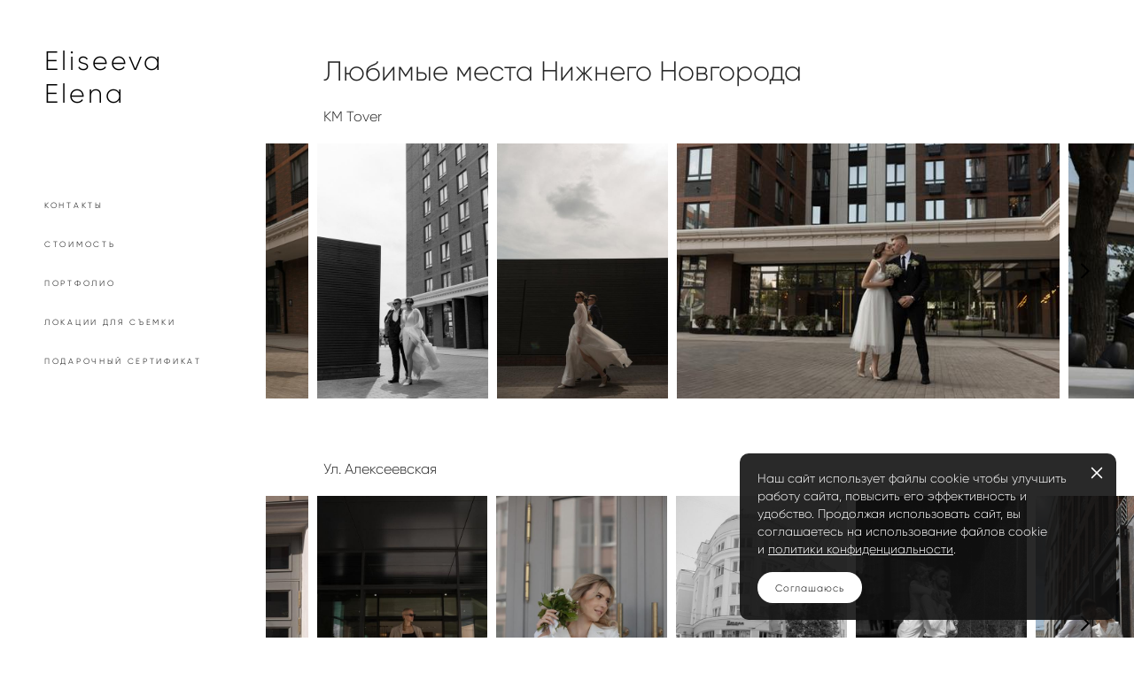

--- FILE ---
content_type: text/html; charset=UTF-8
request_url: https://eliseevalena.ru/lokatsii-dlja-fotosessii
body_size: 721706
content:
<!-- Vigbo-cms //cdn-st2.vigbo.com/u84203/93480/ levi2 -->
<!DOCTYPE html>
<html lang="ru">
<head>
    <script>var _createCookie=function(e,o,t){var i,n="";t&&((i=new Date).setTime(i.getTime()+864e5*t),n="; expires="+i.toGMTString()),document.cookie=e+"="+o+n+"; path=/"};function getCookie(e){e=document.cookie.match(new RegExp("(?:^|; )"+e.replace(/([\.$?*|{}\(\)\[\]\\\/\+^])/g,"\\$1")+"=([^;]*)"));return e?decodeURIComponent(e[1]):void 0}"bot"==getCookie("_gphw_mode")&&_createCookie("_gphw_mode","humen",0);</script>
    <meta charset="utf-8">
<title>УЛИЦА</title>
<meta name="keywords" content="" />
<meta name="description" content="Любимые места Нижнего Новгорода " />
<meta property="og:title" content="УЛИЦА" />
<meta property="og:description" content="Любимые места Нижнего Новгорода&amp;nbsp;" />
<meta property="og:url" content="https://eliseevalena.ru/lokatsii-dlja-fotosessii" />
<meta property="og:type" content="website" />
<meta property="og:image" content="https://cdn-st2.vigbo.com/u84203/93480/blog/5776228/5239689/84558377/1000-eliseeva_elena-6e428dab2b525171c1b2822d56fe077c.jpg" />
<meta property="og:image" content="https://cdn-st2.vigbo.com/u84203/93480/blog/5776228/5239689/84558377/1000-eliseeva_elena-a098e5cbb4b0856df93c7a456cb919f4.jpg" />

<meta name="viewport" content="width=device-width, initial-scale=1">



<!-- Blog RSS -->

<!-- Preset CSS -->
    <script>window.use_preset = false;</script>

<script>
    window.cdn_paths = {};
    window.cdn_paths.modules = '//cdn-s.vigbo.com/cms/kevin2/site/' + 'dev/scripts/site/';
    window.cdn_paths.site_scripts = '//cdn-s.vigbo.com/cms/kevin2/site/' + 'dev/scripts/';
</script>
    <link href="https://fonts.googleapis.com/css?family=Abel|Alegreya:400,400i,700,700i,800,800i,900,900i|Alex+Brush|Amatic+SC:400,700|Andika|Anonymous+Pro:400i,700i|Anton|Arimo:400,400i,700,700i|Arsenal:400,400i,700,700i|Asap:400,400i,500,500i,600,600i,700,700i|Bad+Script|Baumans|Bitter:100,100i,200,200i,300,300i,400i,500,500i,600,600i,700i,800,800i,900,900i|Brygada+1918:400,700,400i,700i|Cactus+Classical+Serif|Carlito:400,700,400i,700i|Chocolate+Classical+Sans|Comfortaa:300,400,500,600,700|Commissioner:100,200,300,400,500,600,700,800,900|Cormorant:300i,400i,500,500i,600,600i,700i|Cormorant+Garamond:300i,400i,500,500i,600,600i,700i|Cormorant+Infant:300i,400i,500,500i,600,600i,700i|Cousine:400,400i,700,700i|Crafty+Girls|Cuprum:400,400i,700,700i|Days+One|Dela+Gothic+One|Delius+Unicase:400,700|Didact+Gothic|Dosis|EB+Garamond:400i,500,500i,600,600i,700i,800,800i|Euphoria+Script|Exo|Exo+2:100,100i,200,200i,300i,400i,500,500i,600,600i,700i,800,800i,900,900i|Federo|Fira+Code:300,500,600|Fira+Sans:100,100i,200,200i,300i,400i,500,500i,600,600i,700i,800,800i,900,900i|Fira+Sans+Condensed:100,100i,200,200i,300i,400i,500,500i,600,600i,700i,800,800i,900,900i|Forum|Gentium+Book+Plus:400,700,400i,700i|Gentium+Plus:400,700,400i,700i|Geologica:100,200,300,400,500,600,700,800,900|Glegoo:400,700|Golos+Text:400,500,600,700,800,900|Gudea:400,400i,700|Handlee|IBM+Plex+Mono:100,100i,200,200i,300i,400i,500,500i,600,600i,700i|IBM+Plex+Sans:100,100i,200,200i,300i,400i,500,500i,600,600i,700i|IBM+Plex+Serif:100,100i,200,200i,300,300i,400,400i,500,500i,600,600i,700,700i|Inter:100,200,300,400,500,600,700,800,900|Inter+Tight:100,200,300,400,500,600,700,800,900,100i,200i,300i,400i,500i,600i,700i,800i,900i|Istok+Web:400,400i,700,700i|JetBrains+Mono:100,100i,200,200i,300,300i,400,400i,500,500i,600,600i,700,700i,800,800i|Jost:100,100i,200,200i,300,300i,400,400i,500,500i,600,600i,700,700i,800,800i,900,900i|Jura:400,300,500,600,700|Kelly+Slab|Kranky|Krona+One|Leckerli+One|Ledger|Liter|Lobster|Lora:400,400i,700,700i,500,500i,600,600i|Lunasima:400,700|Manrope:200,300,400,500,600,700,800|Marck+Script|Marko+One|Marmelad|Merienda+One|Merriweather:300i,400i,700i,900,900i|Moderustic:300,400,500,600,700,800|Montserrat:300i,400i,500,500i,600,600i,700i,800,800i,900,900i|Montserrat+Alternates:100,100i,200,200i,300,300i,400,400i,500,500i,600,600i,700,700i,800,800i,900,900i|Mulish:200,300,400,500,600,700,800,900,200i,300i,400i,500i,600i,700i,800i,900i|Neucha|Noticia+Text:400,400i,700,700i|Noto+Sans:400,400i,700,700i|Noto+Sans+Mono:100,200,300,400,500,600,700,800,900|Noto+Serif:400,400i,700,700i|Noto+Serif+Display:100,200,300,400,500,600,700,800,900,100i,200i,300i,400i,500i,600i,700i,800i,900i|Nova+Flat|Nova+Oval|Nova+Round|Nova+Slim|Nunito:400,200,200i,300,300i,400i,600,600i,700,700i,800,800i,900,900i|Old+Standard+TT:400i|Open+Sans:300i,400i,600,600i,700i,800,800i|Open+Sans+Condensed:300,300i,700|Oranienbaum|Original+Surfer|Oswald:200,500,600|Oxygen:300|Pacifico|Philosopher:400,400i,700,700i|Piazzolla:100,200,300,400,500,600,700,800,900,100i,200i,300i,400i,500i,600i,700i,800i,900i|Play:400,700|Playfair+Display:400,700,400i,500,500i,600,600i,700i,800,800i,900,900i|Playfair+Display+SC|Poiret+One|Press+Start+2P|Prosto+One|PT+Mono|PT+Sans:400i,700i|PT+Sans+Caption:400,700|PT+Sans+Narrow:400,700|PT+Serif:400i,700i|PT+Serif+Caption:400,400i|Quicksand|Raleway:100,100i,300i,400i,500,500i,600,600i,700i,800,800i,900,900i|Roboto:100,100i,300i,400i,500,500i,700i,900,900i|Roboto+Condensed:300i,400i,700i|Roboto+Mono:100,100i,200,200i,300,300i,400,400i,500,500i,600,600i,700,700i|Roboto+Slab:100,200,500,600,800,900|Rochester|Rokkitt:400,100,300,500,600,700,800,900|Rubik:300i,400i,500,500i,600,600i,700i,800,800i,900,900i|Ruslan+Display|Russo+One|Salsa|Satisfy|Scada:400,400i,700,700i|Snippet|Sofia|Source+Code+Pro:200,300,400,500,600,700,900|Source+Sans+Pro:200,300,400,600,700,900|Source+Serif+Pro:200,200i,300,300i,400,400i,600,600i,700,700i,900,900i|Spectral:200,200i,300,300i,400,400i,500,500i,600,600i,700,700i,800,800i|Stint+Ultra+Expanded|STIX+Two+Text:400,700,400i,700i|Syncopate|Tenor+Sans|Tinos:400,400i,700,700i|Trochut|Ubuntu:300i,400i,500,500i,700i|Ubuntu+Condensed|Ubuntu+Mono:400,400i,700,700i|Unbounded:200,300,400,500,600,700,800,900|Underdog|Unkempt:400,700|Voces|Wix+Madefor+Display:400,500,600,700,800|Wix+Madefor+Text:400,500,600,700,800,400i,500i,600i,700i,800i|Yeseva+One|Ysabeau:100,200,300,400,500,600,700,800,900,100i,200i,300i,400i,500i,600i,700i,800i,900i|Ysabeau+Infant:100,200,300,400,500,600,700,800,900,100i,200i,300i,400i,500i,600i,700i,800i,900i|Ysabeau+Office:100,200,300,400,500,600,700,800,900,100i,200i,300i,400i,500i,600i,700i,800i,900i|Ysabeau+SC:100,200,300,400,500,600,700,800,900|Zen+Old+Mincho&display=swap&subset=cyrillic" rel="stylesheet">
    <!-- Preconnect resource -->
    <link rel="preconnect" href="https://eliseevalena.ru/">
    <link rel="preconnect" href="//cdn-s.vigbo.com/cms/kevin2/site/">
    <link rel="preconnect" href="//cdn-sh.vigbo.com">

    <!-- Preload JS -->
    <link rel="preload" as="script" href="//cdn-s.vigbo.com/cms/kevin2/site/dev/scripts/vendor/jquery-3.3.1.min.js?ver=uzimSt">
    <link rel="preload" as="script" href="//cdn-s.vigbo.com/cms/kevin2/site/prod/js/site.js?ver=uzimSt">

    
    <!-- CORE CSS -->
    
    
    <!-- SITE CSS -->
    <link rel="preload" as="style" onload="this.onload=null;this.rel='stylesheet'" href="//cdn-s.vigbo.com/cms/kevin2/site/prod/css/build_cms_front.css?v=yoi6fA">
    <noscript>
        <link rel="stylesheet" type="text/css" href="//cdn-s.vigbo.com/cms/kevin2/site/prod/css/build_cms_front.css?v=yoi6fA">
    </noscript>

    
    
    <!-- LIFE CHANGED CSS -->
            <link rel="preload" as="style" onload="this.onload=null;this.rel='stylesheet'" href="https://eliseevalena.ru/css/custom.css?v=46.846">
        <noscript>
            <link rel="stylesheet" type="text/css" href="https://eliseevalena.ru/css/custom.css?v=46.846">
        </noscript>
    
                        <style type="text/css">
                .adaptive-desktop .logo-text a,
                .adaptive-tablet .logo-text a{
                    letter-spacing: 0.1em;
                }
            </style>
            
                
    
    
        <style>
    .adaptive-desktop .custom__content--max-width,
    .adaptive-desktop .md-infoline__wrap {
        max-width: 100%;
    }
</style>
    <script src="//cdn-s.vigbo.com/cms/kevin2/site/dev/scripts/vendor/jquery-3.3.1.min.js?ver=uzimSt"></script>

    </head>


	



    <body data-template="levi2" class="f__preset-box f__site f__2 loading locale_ru levi2 mod--search-disable mod--text-logo mod--header-static mod--menu-align-content mod--infoline-cross-enable protect-images desktop adaptive-desktop mod--vertical-menu mod--vertical-menu__tablet-mobile mod--infoline-disable bot-version js--loading-cascade mod--font-none-preset layout-vertical--logo-top--icons-bottom   " data-preview="">

            
    
        <div class="l-wrap js-wrap">

    <aside class="aside-header custom__header-decorate-line custom__menu-bg-rgb js--aside-header layout-vertical--logo-top--icons-bottom  " data-set-top="stay-in-window">
    <!-- Logo -->
    <div class="l-header__col l-header__logo--box">
        <div id='logoWrap' class='logo__wrap' data-lt="" >
            
<div class="logo logo-text">
	<a href="https://eliseevalena.ru/">
					Eliseeva Elena			</a>

</div>
        </div>
    </div>

    <!-- Menu -->
    <div class="l-header__col l-header__menu--box">
        <div data-custom-scroll class="mod--custom-scroll-hidden mod--custom-scroll-resize md-menu--mobile mod--menu-long-href js--menu--mobile mod--set-top--stop-mobile">
            <div class="menu-shadow mod--menu-shadow__top"></div>
            <div class="md-menu--mobile__cont">
                
                			<ul class="menu md-menu__main js--menu__main is--level1 		 mod--menu_left"><li  id="5487438" data-id="5487438" class="md-menu__li-l1 menu-item js--menu__li-l1 "><a class="md-menu__href-l1 is--link-level1 f__menu  big-height5" href="https://eliseevalena.ru/contacts"  >КОНТАКТЫ</a></li><li  id="6880691" data-id="6880691" class="md-menu__li-l1 menu-item js--menu__li-l1 "><a class="md-menu__href-l1 is--link-level1 f__menu  big-height5" href="https://eliseevalena.ru/price-2"  >СТОИМОСТЬ</a></li><li  id="5636906" data-id="5636906" class="md-menu__li-l1 menu-item js--menu__li-l1  with-sub"><a class="md-menu__href-l1 js--menu-mobile-sildetoggle is--link-level1 f__menu   big-height5" href="https://eliseevalena.ru/woman"  >ПОРТФОЛИО</a><div class="md-menu__wrap-l2 js--menu-submenu" id="sub-5636906" data-parent-id="5636906"><ul class="mod--submenu-center js--menu-submenu__ul mod--custom-scrollbar__not-mac"><li class="md-menu__li-l2 "><a class="md-menu__href-l2 f__sub-menu" href="https://eliseevalena.ru/woman"  >WOMAN</a></li><li class="md-menu__li-l2 "><a class="md-menu__href-l2 f__sub-menu" href="https://eliseevalena.ru/lovestory"  >LOVE STORY</a></li><li class="md-menu__li-l2 "><a class="md-menu__href-l2 f__sub-menu" href="https://eliseevalena.ru/wedding"  >WEDDING</a></li><li class="md-menu__li-l2 "><a class="md-menu__href-l2 f__sub-menu" href="https://eliseevalena.ru/v-ozhidanii-chuda"  >В ОЖИДАНИИ ЧУДА</a></li><li class="md-menu__li-l2 "><a class="md-menu__href-l2 f__sub-menu" href="https://eliseevalena.ru/family"  >FAMILY</a></li></ul></div></li><li  id="5795951" data-id="5795951" class="md-menu__li-l1 menu-item js--menu__li-l1  with-sub"><a class="md-menu__href-l1 js--menu-mobile-sildetoggle is--link-level1 f__menu   big-height5" href="https://eliseevalena.ru/individualnye-love-story"  >ЛОКАЦИИ ДЛЯ СЪЕМКИ</a><div class="md-menu__wrap-l2 js--menu-submenu" id="sub-5795951" data-parent-id="5795951"><ul class="mod--submenu-center js--menu-submenu__ul mod--custom-scrollbar__not-mac"><li class="md-menu__li-l2 "><a class="md-menu__href-l2 f__sub-menu" href="https://eliseevalena.ru/individualnye-love-story"  >ФОТОСТУДИИ</a></li></ul></div></li><li  id="5487533" data-id="5487533" class="md-menu__li-l1 menu-item js--menu__li-l1 "><a class="md-menu__href-l1 is--link-level1 f__menu  big-height5" href="https://eliseevalena.ru/podarochnyj-sertifikat"  >ПОДАРОЧНЫЙ СЕРТИФИКАТ</a></li></ul><div class="md-menu-mobile__socials social-icons"><div class="social-icons-wrapper"></div></div>
            </div>
            <div class="menu-shadow mod--menu-shadow__bottom"></div>
        </div>
    </div>

    <!-- Icons Search and Basket -->
    <div class="l-header__col l-header__icon--box">
        <div class="js--menu-icons md-menu__icons " style="display: none">
        <!-- Если есть поиск или корзина -->
    <div class="l-header__icons--box f__menu">
        &nbsp; <!-- для выравнивания по вертикали (дублирует размер шрифта) -->

        <div class="l-header__icons--wrap">
            <div class="js--iconBasketWrapper" >
                
            </div>

                    </div>

        <!-- Add separator -->
                <!-- -->
    </div>
        </div>
    </div>

    <!-- Burger for Mobile -->
    <div class="l-header__col3 l-header__col l-header__ham--box" data-count-pages="5">
    <div class="md-menu__hamburger js-mob-menu-open">
        <svg height="20px" xmlns="http://www.w3.org/2000/svg" viewBox="0 0 18 17.5"><line class="hamburger-svg-style" y1="1" x2="18" y2="1"/><line class="hamburger-svg-style" y1="7" x2="18" y2="7"/><line class="hamburger-svg-style" y1="13" x2="18" y2="13"/></svg>
    </div>
</div>

</aside>




        <!-- Mobile menu -->
        <!-- mobile menu -->
<div  data-menu-type="mobile" data-custom-scroll data-set-top="stay-in-window" class="custom__header-decorate-line mod--custom-scroll-hidden mod--custom-scroll-resize md-menu--mobile js--menu--mobile mod--set-top--stop-mobile">
    <div class="md-menu--mobile__cont js--menu-mobile__cont">
        
        			<ul class="menu md-menu__main js--menu__main is--level1 		 mod--menu_left"><li  id="5487438" data-id="5487438" class="md-menu__li-l1 menu-item js--menu__li-l1 "><a class="md-menu__href-l1 is--link-level1 f__menu  big-height5" href="https://eliseevalena.ru/contacts"  >КОНТАКТЫ</a></li><li  id="6880691" data-id="6880691" class="md-menu__li-l1 menu-item js--menu__li-l1 "><a class="md-menu__href-l1 is--link-level1 f__menu  big-height5" href="https://eliseevalena.ru/price-2"  >СТОИМОСТЬ</a></li><li  id="5636906" data-id="5636906" class="md-menu__li-l1 menu-item js--menu__li-l1  with-sub"><a class="md-menu__href-l1 js--menu-mobile-sildetoggle is--link-level1 f__menu   big-height5" href="https://eliseevalena.ru/woman"  >ПОРТФОЛИО</a><div class="md-menu__wrap-l2 js--menu-submenu" id="sub-5636906" data-parent-id="5636906"><ul class="mod--submenu-center js--menu-submenu__ul mod--custom-scrollbar__not-mac"><li class="md-menu__li-l2 "><a class="md-menu__href-l2 f__sub-menu" href="https://eliseevalena.ru/woman"  >WOMAN</a></li><li class="md-menu__li-l2 "><a class="md-menu__href-l2 f__sub-menu" href="https://eliseevalena.ru/lovestory"  >LOVE STORY</a></li><li class="md-menu__li-l2 "><a class="md-menu__href-l2 f__sub-menu" href="https://eliseevalena.ru/wedding"  >WEDDING</a></li><li class="md-menu__li-l2 "><a class="md-menu__href-l2 f__sub-menu" href="https://eliseevalena.ru/v-ozhidanii-chuda"  >В ОЖИДАНИИ ЧУДА</a></li><li class="md-menu__li-l2 "><a class="md-menu__href-l2 f__sub-menu" href="https://eliseevalena.ru/family"  >FAMILY</a></li></ul></div></li><li  id="5795951" data-id="5795951" class="md-menu__li-l1 menu-item js--menu__li-l1  with-sub"><a class="md-menu__href-l1 js--menu-mobile-sildetoggle is--link-level1 f__menu   big-height5" href="https://eliseevalena.ru/individualnye-love-story"  >ЛОКАЦИИ ДЛЯ СЪЕМКИ</a><div class="md-menu__wrap-l2 js--menu-submenu" id="sub-5795951" data-parent-id="5795951"><ul class="mod--submenu-center js--menu-submenu__ul mod--custom-scrollbar__not-mac"><li class="md-menu__li-l2 "><a class="md-menu__href-l2 f__sub-menu" href="https://eliseevalena.ru/individualnye-love-story"  >ФОТОСТУДИИ</a></li></ul></div></li><li  id="5487533" data-id="5487533" class="md-menu__li-l1 menu-item js--menu__li-l1 "><a class="md-menu__href-l1 is--link-level1 f__menu  big-height5" href="https://eliseevalena.ru/podarochnyj-sertifikat"  >ПОДАРОЧНЫЙ СЕРТИФИКАТ</a></li></ul><div class="md-menu-mobile__socials social-icons"><div class="social-icons-wrapper"></div></div>
        <span class="js-close-mobile-menu close-mobile-menu">
        <!--<svg width="20px" height="20px"  xmlns="http://www.w3.org/2000/svg" viewBox="0 0 14.39 17.5"><line class="close-menu-burger" x1="0.53" y1="2.04" x2="13.86" y2="15.37"/><line class="close-menu-burger" x1="0.53" y1="15.37" x2="13.86" y2="2.04"/></svg>-->
            <svg xmlns="http://www.w3.org/2000/svg" width="18" height="18" viewBox="0 0 18 18"><path class="close-menu-burger" fill="none" fill-rule="evenodd" stroke="#fff" stroke-linecap="round" stroke-linejoin="round" stroke-width="1.5" d="M9 9.5l8-8-8 8-8-8 8 8zm0 0l8 8-8-8-8 8 8-8z"/></svg>
        </span>
    </div>
</div>

        <!-- Blog Slider -->
        
        <!-- CONTENT -->
        <div class="l-content l-content--main  desktop ">
            <section id="blog" class="l-content--box blog composite" data-structure="blog-dispatcher" data-blog-type="" data-blog-preview-layout="">
    <div class="">
        <!-- Desktop/Mobile Blog -->
        
                <style>
        #post-content .element-box > .element { padding-bottom: 10px; }

        .composite-content .composite-content-box {
            max-width: 1200px;
            margin: 0 auto;
        }

    </style>

    <script type="text/json" id="blog-options">
        {"sid":"5776228","url":"lokatsii-dlja-fotosessii","design":null}    </script>

    <script type="text/json" id="post-form-error-messages">
        {"required":"\u041e\u0431\u044f\u0437\u0430\u0442\u0435\u043b\u044c\u043d\u043e \u043a \u0437\u0430\u043f\u043e\u043b\u043d\u0435\u043d\u0438\u044e","mailerror":"\u0412\u0432\u0435\u0434\u0438\u0442\u0435 \u043a\u043e\u0440\u0440\u0435\u043a\u0442\u043d\u044b\u0439 e-mail","msgInvalidFileExtension":"\u041d\u0435\u0434\u043e\u043f\u0443\u0441\u0442\u0438\u043c\u044b\u0439 \u0444\u043e\u0440\u043c\u0430\u0442 \u0444\u0430\u0439\u043b\u0430 \"{name}\", \u0437\u0430\u0433\u0440\u0443\u0437\u0438\u0442\u0435 \u0444\u0430\u0439\u043b \u0432 \u0444\u043e\u0440\u043c\u0430\u0442\u0435 \"{extensions}\"","msgSizeTooLarge":"\u0424\u0430\u0439\u043b \"{name}\" ({size} KB) \u0441\u043b\u0438\u0448\u043a\u043e\u043c \u0431\u043e\u043b\u044c\u0448\u043e\u0439, \u043c\u0430\u043a\u0441\u0438\u043c\u0430\u043b\u044c\u043d\u044b\u0439 \u0440\u0430\u0437\u043c\u0435\u0440 \u0444\u0430\u0439\u043b\u0430 {maxSize} KB.","msgSumSizeTooLarge":"\u041e\u0431\u0449\u0438\u0439 \u0440\u0430\u0437\u043c\u0435\u0440 \u0444\u0430\u0439\u043b\u043e\u0432 \u043d\u0435 \u0434\u043e\u043b\u0436\u0435\u043d \u043f\u0440\u0435\u0432\u044b\u0448\u0430\u0442\u044c 25 \u041cB","msgDuplicateFile":"\u0424\u0430\u0439\u043b \"{name}\" \u0443\u0436\u0435 \u043f\u0440\u0438\u043a\u0440\u0435\u043f\u043b\u0435\u043d. \u0412\u044b \u043d\u0435 \u043c\u043e\u0436\u0435\u0442\u0435 \u043f\u0440\u0438\u043a\u0440\u0435\u043f\u0438\u0442\u044c 2 \u043e\u0434\u0438\u043d\u0430\u043a\u043e\u0432\u044b\u0445 \u0444\u0430\u0439\u043b\u0430."}    </script>

    <script type="text/json" id="blog-protect-images-options">
        {"message":"","protectImage":"y"}    </script>
    <script>window.widgetPostMapScroll = true;</script>

    <div class="composite-content blog-content sidebar-position-none blog-type-post"
         data-backbone-view="blog-post"
         data-protect-image="Array">
        <!-- composite-content-box -->
        <div class=" blog-content-box">
            

<div class="items">
    <article class="post composite-frontend-post" id="post_5239689">
        <div id="post-content" style="max-width: 100%;">
            <div class="post-body">
	<style type="text/css">.adaptive-desktop #section5239689_0 .section__content{min-height:10px;}</style><a id="custom" class="js--anchor" name="custom"></a><div class="md-section js--section" id="section5239689_0">
        
    <div class="section__bg"  ></div>
			<div class="section__content">
				<div class="container custom__content--max-width"><div class="row"><div class="col col-md-24"><div class="widget"
	 id="widget_68794873"
	 data-id="68794873"
	 data-type="simple-text">

    
<div class="element simple-text transparentbg" id="w_68794873" style="background-color: transparent; ">
    <div class="text-box text-box-test1  nocolumns" style="max-width: 100%; -moz-column-gap: 10px; -webkit-column-gap: 10px; column-gap: 10px; letter-spacing: 0em; line-height: 1.3; font-family: 'Montserrat Light'; font-size: 16px !important;  margin: 0 auto; ">
        <p class="f__2 f__mt-0 f__mb-0"><span style="font-size:31px;"><span style="font-family:gilroy light;">Любимые места Нижнего Новгорода&nbsp;</span></span></p>
        
    </div>
</div></div>
</div></div><div class="row"><div class="col col-md-24"><div class="widget"
	 id="widget_84558376"
	 data-id="84558376"
	 data-type="simple-text">

    
<div class="element simple-text transparentbg" id="w_84558376" style="background-color: transparent; ">
    <div class="text-box text-box-test1  nocolumns" style="max-width: 100%; -moz-column-gap: 10px; -webkit-column-gap: 10px; column-gap: 10px; letter-spacing: 0em; line-height: 1.3; font-family: 'Alegreya'; font-size: 16px !important;  margin: 0 auto; ">
        <p class="f__2 f__mt-0 f__mb-0"><font face="gilroy light">KM Tover</font></p>
        
    </div>
</div></div>
</div></div><div class="row"><div class="col col-md-24"><div class="widget"
	 id="widget_84558377"
	 data-id="84558377"
	 data-type="post-gallery">

    
<script type="text/json" class="widget-options">
{"photos":[[{"id":"87336372","width":"2667","height":"4000","file":"eliseeva_elena-6e428dab2b525171c1b2822d56fe077c.jpg"}],[{"id":"87336371","width":"2667","height":"4000","file":"eliseeva_elena-a098e5cbb4b0856df93c7a456cb919f4.jpg"}],[{"id":"87336370","width":"2667","height":"4000","file":"eliseeva_elena-d127c9be510baf98137ba7dd6544e069.jpg"}],[{"id":"87336678","width":"4000","height":"2667","file":"eliseeva_elena-306dc65cf4e6bdc89b5c1affb80f9487.jpg"}],[{"id":"87336680","width":"4000","height":"2667","file":"eliseeva_elena-72cee8cf7b1781e761f208558ce2b828.jpg"}]],"photoGap":10,"storage":"\/\/cdn-st2.vigbo.com\/u84203\/93480\/blog\/5776228\/5239689\/84558377\/","fullscreen":"y"}</script>
<style>
    .adaptive-desktop #widget_84558377 {
        width: 100%;
    }
    
    
        #w_84558377 .preview__item {
            padding: 5px;
            overflow: hidden;
        }

        #w_84558377 .preview {
            margin: -5px;
        }
    
    #w_84558377 .preview__title {
        color: #000000;
            font-family: "Arial";
        font-size:  12px;
        letter-spacing: 0em;
        line-height: 1.3;
                }

</style>

<!--Start Gallery Type Horizontal Lenta-->
        <style>
        #widget_84558377 .gallery-lenta .slide {
            padding: 0 5px;
        }
        #w_84558377 .skidder-clickelement path {
            stroke: #000000;
        }
        .adaptive-tablet  #widget_84558377 .gallery-lenta .slide {
                            padding: 0 5px;
                    }
        .adaptive-mobile  #widget_84558377 .gallery-lenta .slide {
                           padding: 0 5px;
                    }
        /*.adaptive-mobile #widget_84558377 .wg-post-gallery .gallery-lenta .slide {
            padding: 20px 0 0 0;
        }
        .adaptive-mobile #widget_84558377 .wg-post-gallery .gallery-lenta {
             margin-top: -20px;
        }*/
    </style>
    <div class="wg-post-gallery mod--gallery-easy">
                <div class="" data-structure="galcategory" id="w_84558377">
            <div data-layout="lenta-horizontal" data-widget-id="84558377" class="js--gallery-lenta gallery-lenta  mod-gallery-lenta__full ">


                <div id="js--gallery-lenta_84558377" class="gallery-lenta__viewport" data-cycle="n" data-fullwidth="y" data-galleryHeight="40">
                    <div class="skidder-viewport">
                        <div class="skidder-wrapper">
                                                                    <div class="slide skidder-slide">
                                        <div class="skidder-slide-img-block">
                                            <div class="gallery-squery-bg" style="background-color: rgba(230,230,230,.7); "></div>
                                                                                        <img src='[data-uri]' class="gallery-image-in" data-base-path="//cdn-st2.vigbo.com/u84203/93480/blog/5776228/5239689/84558377/" data-file-name="eliseeva_elena-6e428dab2b525171c1b2822d56fe077c.jpg" alt="" data-sizes="{&quot;500&quot;:{&quot;w&quot;:&quot;500&quot;,&quot;h&quot;:&quot;750&quot;},&quot;1000&quot;:{&quot;w&quot;:&quot;1000&quot;,&quot;h&quot;:&quot;1500&quot;},&quot;2000&quot;:{&quot;w&quot;:&quot;2000&quot;,&quot;h&quot;:&quot;3000&quot;}}" data-width="2667" data-height="4000" data-dynamic="true">
                                        </div>
                                    </div>
                                                                    <div class="slide skidder-slide">
                                        <div class="skidder-slide-img-block">
                                            <div class="gallery-squery-bg" style="background-color: rgba(126,126,126,.7); "></div>
                                                                                        <img src='[data-uri]' class="gallery-image-in" data-base-path="//cdn-st2.vigbo.com/u84203/93480/blog/5776228/5239689/84558377/" data-file-name="eliseeva_elena-a098e5cbb4b0856df93c7a456cb919f4.jpg" alt="" data-sizes="{&quot;500&quot;:{&quot;w&quot;:&quot;500&quot;,&quot;h&quot;:&quot;750&quot;},&quot;1000&quot;:{&quot;w&quot;:&quot;1000&quot;,&quot;h&quot;:&quot;1500&quot;},&quot;2000&quot;:{&quot;w&quot;:&quot;2000&quot;,&quot;h&quot;:&quot;3000&quot;}}" data-width="2667" data-height="4000" data-dynamic="true">
                                        </div>
                                    </div>
                                                                    <div class="slide skidder-slide">
                                        <div class="skidder-slide-img-block">
                                            <div class="gallery-squery-bg" style="background-color: rgba(119,115,111,.7); "></div>
                                                                                        <img src='[data-uri]' class="gallery-image-in" data-base-path="//cdn-st2.vigbo.com/u84203/93480/blog/5776228/5239689/84558377/" data-file-name="eliseeva_elena-d127c9be510baf98137ba7dd6544e069.jpg" alt="" data-sizes="{&quot;500&quot;:{&quot;w&quot;:&quot;500&quot;,&quot;h&quot;:&quot;750&quot;},&quot;1000&quot;:{&quot;w&quot;:&quot;1000&quot;,&quot;h&quot;:&quot;1500&quot;},&quot;2000&quot;:{&quot;w&quot;:&quot;2000&quot;,&quot;h&quot;:&quot;3000&quot;}}" data-width="2667" data-height="4000" data-dynamic="true">
                                        </div>
                                    </div>
                                                                    <div class="slide skidder-slide">
                                        <div class="skidder-slide-img-block">
                                            <div class="gallery-squery-bg" style="background-color: rgba(230,230,230,.7); "></div>
                                                                                        <img src='[data-uri]' class="gallery-image-in" data-base-path="//cdn-st2.vigbo.com/u84203/93480/blog/5776228/5239689/84558377/" data-file-name="eliseeva_elena-306dc65cf4e6bdc89b5c1affb80f9487.jpg" alt="" data-sizes="{&quot;500&quot;:{&quot;w&quot;:&quot;499&quot;,&quot;h&quot;:&quot;333&quot;},&quot;1000&quot;:{&quot;w&quot;:&quot;1000&quot;,&quot;h&quot;:&quot;667&quot;},&quot;2000&quot;:{&quot;w&quot;:&quot;2000&quot;,&quot;h&quot;:&quot;1334&quot;}}" data-width="4000" data-height="2667" data-dynamic="true">
                                        </div>
                                    </div>
                                                                    <div class="slide skidder-slide">
                                        <div class="skidder-slide-img-block">
                                            <div class="gallery-squery-bg" style="background-color: rgba(230,230,230,.7); "></div>
                                                                                        <img src='[data-uri]' class="gallery-image-in" data-base-path="//cdn-st2.vigbo.com/u84203/93480/blog/5776228/5239689/84558377/" data-file-name="eliseeva_elena-72cee8cf7b1781e761f208558ce2b828.jpg" alt="" data-sizes="{&quot;500&quot;:{&quot;w&quot;:&quot;499&quot;,&quot;h&quot;:&quot;333&quot;},&quot;1000&quot;:{&quot;w&quot;:&quot;1000&quot;,&quot;h&quot;:&quot;667&quot;},&quot;2000&quot;:{&quot;w&quot;:&quot;2000&quot;,&quot;h&quot;:&quot;1334&quot;}}" data-width="4000" data-height="2667" data-dynamic="true">
                                        </div>
                                    </div>
                                                        </div>
                        <div class="skidder-prevwrapper skidder-clickwrapper">
                            <div class="skidder-prev skidder-clickelement">
                                <svg xmlns="http://www.w3.org/2000/svg" width="7" height="12" viewBox="0 0 7 12">
                                    <path fill="none" fill-rule="evenodd" stroke="#000" stroke-linecap="round" stroke-linejoin="round" stroke-width="1.5" d="M5.25 0.25L0 5.5 5.25 10.75" transform="translate(1 .5)"/>
                                </svg>
                            </div>
                        </div>
                        <div class="skidder-nextwrapper skidder-clickwrapper">
                            <div class="skidder-next skidder-clickelement">
                                <svg xmlns="http://www.w3.org/2000/svg" width="7" height="12" viewBox="0 0 7 12">
                                    <path fill="none" fill-rule="evenodd" stroke="#000" stroke-linecap="round" stroke-linejoin="round" stroke-width="1.5" d="M5.25 0.25L0 5.5 5.25 10.75" transform="matrix(-1 0 0 1 6 .5)"/>
                                </svg>
                            </div>
                        </div>
                    </div>
                </div>
            </div>
        </div>
            </div>
<!--End Gallery Type Horizontal Lenta-->

<div class="swiper-data" data-storage="//cdn-st2.vigbo.com/u84203/93480/blog/5776228/5239689/84558377/">
    <div class="swiper-box">
        <div class="swiper-container js--gallery_swiper-container">
            <div class="swiper-wrapper">
                                                                <div class="swiper-slide">
                                        <img class="js--copy-protect js--slide" alt=""
                        src="[data-uri]"
                        data-sizes="{&quot;500&quot;:{&quot;w&quot;:&quot;500&quot;,&quot;h&quot;:&quot;750&quot;},&quot;1000&quot;:{&quot;w&quot;:&quot;1000&quot;,&quot;h&quot;:&quot;1500&quot;},&quot;2000&quot;:{&quot;w&quot;:&quot;2000&quot;,&quot;h&quot;:&quot;3000&quot;}}" data-file="eliseeva_elena-6e428dab2b525171c1b2822d56fe077c.jpg" />
                    <div class="spinner">
                        <svg class="md-preloader" viewBox="0 0 66 66" xmlns="http://www.w3.org/2000/svg"><circle class="path de--main__text-default-color--stroke" fill="none" stroke-width="4" stroke-linecap="round" cx="33" cy="33" r="30"></circle></svg>
                    </div>
                </div>
                                                                                <div class="swiper-slide">
                                        <img class="js--copy-protect js--slide" alt=""
                        src="[data-uri]"
                        data-sizes="{&quot;500&quot;:{&quot;w&quot;:&quot;500&quot;,&quot;h&quot;:&quot;750&quot;},&quot;1000&quot;:{&quot;w&quot;:&quot;1000&quot;,&quot;h&quot;:&quot;1500&quot;},&quot;2000&quot;:{&quot;w&quot;:&quot;2000&quot;,&quot;h&quot;:&quot;3000&quot;}}" data-file="eliseeva_elena-a098e5cbb4b0856df93c7a456cb919f4.jpg" />
                    <div class="spinner">
                        <svg class="md-preloader" viewBox="0 0 66 66" xmlns="http://www.w3.org/2000/svg"><circle class="path de--main__text-default-color--stroke" fill="none" stroke-width="4" stroke-linecap="round" cx="33" cy="33" r="30"></circle></svg>
                    </div>
                </div>
                                                                                <div class="swiper-slide">
                                        <img class="js--copy-protect js--slide" alt=""
                        src="[data-uri]"
                        data-sizes="{&quot;500&quot;:{&quot;w&quot;:&quot;500&quot;,&quot;h&quot;:&quot;750&quot;},&quot;1000&quot;:{&quot;w&quot;:&quot;1000&quot;,&quot;h&quot;:&quot;1500&quot;},&quot;2000&quot;:{&quot;w&quot;:&quot;2000&quot;,&quot;h&quot;:&quot;3000&quot;}}" data-file="eliseeva_elena-d127c9be510baf98137ba7dd6544e069.jpg" />
                    <div class="spinner">
                        <svg class="md-preloader" viewBox="0 0 66 66" xmlns="http://www.w3.org/2000/svg"><circle class="path de--main__text-default-color--stroke" fill="none" stroke-width="4" stroke-linecap="round" cx="33" cy="33" r="30"></circle></svg>
                    </div>
                </div>
                                                                                <div class="swiper-slide">
                                        <img class="js--copy-protect js--slide" alt=""
                        src="[data-uri]"
                        data-sizes="{&quot;500&quot;:{&quot;w&quot;:&quot;499&quot;,&quot;h&quot;:&quot;333&quot;},&quot;1000&quot;:{&quot;w&quot;:&quot;1000&quot;,&quot;h&quot;:&quot;667&quot;},&quot;2000&quot;:{&quot;w&quot;:&quot;2000&quot;,&quot;h&quot;:&quot;1334&quot;}}" data-file="eliseeva_elena-306dc65cf4e6bdc89b5c1affb80f9487.jpg" />
                    <div class="spinner">
                        <svg class="md-preloader" viewBox="0 0 66 66" xmlns="http://www.w3.org/2000/svg"><circle class="path de--main__text-default-color--stroke" fill="none" stroke-width="4" stroke-linecap="round" cx="33" cy="33" r="30"></circle></svg>
                    </div>
                </div>
                                                                                <div class="swiper-slide">
                                        <img class="js--copy-protect js--slide" alt=""
                        src="[data-uri]"
                        data-sizes="{&quot;500&quot;:{&quot;w&quot;:&quot;499&quot;,&quot;h&quot;:&quot;333&quot;},&quot;1000&quot;:{&quot;w&quot;:&quot;1000&quot;,&quot;h&quot;:&quot;667&quot;},&quot;2000&quot;:{&quot;w&quot;:&quot;2000&quot;,&quot;h&quot;:&quot;1334&quot;}}" data-file="eliseeva_elena-72cee8cf7b1781e761f208558ce2b828.jpg" />
                    <div class="spinner">
                        <svg class="md-preloader" viewBox="0 0 66 66" xmlns="http://www.w3.org/2000/svg"><circle class="path de--main__text-default-color--stroke" fill="none" stroke-width="4" stroke-linecap="round" cx="33" cy="33" r="30"></circle></svg>
                    </div>
                </div>
                                            </div>

            <div class="gallery_swiper-button gallery_swiper-button-next">
                <svg xmlns="http://www.w3.org/2000/svg" width="16" height="27" viewBox="0 0 16 27"
                        style="overflow: hidden; position: relative;">
                        <path class="de--main__text-default-color" stroke="none"
                            d="M2815,1141.13l-13.86,12.86-2.13-2.13,11.78-10.93-11.79-11.8,2.13-2.13,13.86,13.86-0.13.14Z"
                            transform="translate(-2799 -1127)"></path>
                    </svg>
            </div>
            <div class="gallery_swiper-button gallery_swiper-button-prev">
                <svg xmlns="http://www.w3.org/2000/svg" width="16" height="27" viewBox="0 0 16 27"
                        style="overflow: hidden; position: relative;">
                        <path class="de--main__text-default-color" stroke="none"
                            d="M140.206,1140.93L152,1151.86l-2.133,2.13L136,1141.13l0.137-.13-0.131-.14L149.869,1127l2.132,2.13Z"
                            transform="translate(-136 -1127)"></path>
                    </svg>
            </div>
                    </div>
        <span class="gallery_swiper-button-close js--gallery_swiper-button-close">
            <svg class="close-elem-ico" xmlns="http://www.w3.org/2000/svg" width="18" height="18" viewBox="0 0 18 18">
                <path class="close-menu-burger de--main__text-default-color--stroke" fill="none" fill-rule="evenodd"
                    stroke="#000" stroke-linecap="round" stroke-linejoin="round" stroke-width="1.5"
                    d="M9 9.5l8-8-8 8-8-8 8 8zm0 0l8 8-8-8-8 8 8-8z"></path>
            </svg>
        </span>
    </div>
</div>
</div>
<div class="widget"
	 id="widget_84558378"
	 data-id="84558378"
	 data-type="post-indent">

    <div class="wg-post-indent" id="w_84558378">
    <div class="wg-post-indent__inner" style="width: 100%; height: 30px;"></div>
</div></div>
</div></div><div class="row"><div class="col col-md-24"><div class="widget"
	 id="widget_75513976"
	 data-id="75513976"
	 data-type="simple-text">

    
<div class="element simple-text transparentbg" id="w_75513976" style="background-color: transparent; ">
    <div class="text-box text-box-test1  nocolumns" style="max-width: 100%; -moz-column-gap: 10px; -webkit-column-gap: 10px; column-gap: 10px; letter-spacing: 0em; line-height: 1.3; font-family: 'Alegreya'; font-size: 16px !important;  margin: 0 auto; ">
        <p class="f__2 f__mt-0 f__mb-0"><span style="font-family:gilroy light;">Ул. Алексеевская</span></p>
        
    </div>
</div></div>
</div></div><div class="row"><div class="col col-md-24"><div class="widget"
	 id="widget_75513977"
	 data-id="75513977"
	 data-type="post-gallery">

    
<script type="text/json" class="widget-options">
{"photos":[[{"id":"77301952","width":"3441","height":"5161","file":"eliseeva_elena-bd03dcb120afddace2070ca8f564093d.jpg"}],[{"id":"77301951","width":"3182","height":"4773","file":"eliseeva_elena-5dbd13b2b63ee7085c9da228459f86f8.jpg"}],[{"id":"76079469","width":"3543","height":"5314","file":"eliseeva_elena-e03bd7f82d0b491d5a5426d397b62bf3.jpg"}],[{"id":"76079465","width":"3805","height":"5707","file":"eliseeva_elena-aa9fbdc13e9dde0298267a71f827baa3.jpg"}],[{"id":"76079461","width":"3089","height":"4633","file":"eliseeva_elena-e4927625ab7fc6b6d8a12c85accbcee3.jpg"}],[{"id":"76079458","width":"3748","height":"5622","file":"eliseeva_elena-28c04421438852e67e251480fe3dc2b5.jpg"}],[{"id":"76079454","width":"5533","height":"3689","file":"eliseeva_elena-0b51633de2c6445d842f294815d466ee.jpg"}],[{"id":"76079452","width":"5760","height":"3840","file":"eliseeva_elena-0e0f7346598843d7e985fcf8fd04e1bd.jpg"}],[{"id":"76079449","width":"3748","height":"5622","file":"eliseeva_elena-3374ac5b54786bcc1d8324f3fb2828f4.jpg"}]],"photoGap":10,"storage":"\/\/cdn-st2.vigbo.com\/u84203\/93480\/blog\/5776228\/5239689\/75513977\/","fullscreen":"y"}</script>
<style>
    .adaptive-desktop #widget_75513977 {
        width: 100%;
    }
    
    
        #w_75513977 .preview__item {
            padding: 5px;
            overflow: hidden;
        }

        #w_75513977 .preview {
            margin: -5px;
        }
    
    #w_75513977 .preview__title {
        color: #000000;
            font-family: "Arial";
        font-size:  12px;
        letter-spacing: 0em;
        line-height: 1.3;
                }

</style>

<!--Start Gallery Type Horizontal Lenta-->
        <style>
        #widget_75513977 .gallery-lenta .slide {
            padding: 0 5px;
        }
        #w_75513977 .skidder-clickelement path {
            stroke: #000000;
        }
        .adaptive-tablet  #widget_75513977 .gallery-lenta .slide {
                            padding: 0 5px;
                    }
        .adaptive-mobile  #widget_75513977 .gallery-lenta .slide {
                           padding: 0 5px;
                    }
        /*.adaptive-mobile #widget_75513977 .wg-post-gallery .gallery-lenta .slide {
            padding: 20px 0 0 0;
        }
        .adaptive-mobile #widget_75513977 .wg-post-gallery .gallery-lenta {
             margin-top: -20px;
        }*/
    </style>
    <div class="wg-post-gallery mod--gallery-easy">
                <div class="" data-structure="galcategory" id="w_75513977">
            <div data-layout="lenta-horizontal" data-widget-id="75513977" class="js--gallery-lenta gallery-lenta  mod-gallery-lenta__full ">


                <div id="js--gallery-lenta_75513977" class="gallery-lenta__viewport" data-cycle="n" data-fullwidth="y" data-galleryHeight="40">
                    <div class="skidder-viewport">
                        <div class="skidder-wrapper">
                                                                    <div class="slide skidder-slide">
                                        <div class="skidder-slide-img-block">
                                            <div class="gallery-squery-bg" style="background-color: rgba(230,230,230,.7); "></div>
                                                                                        <img src='[data-uri]' class="gallery-image-in" data-base-path="//cdn-st2.vigbo.com/u84203/93480/blog/5776228/5239689/75513977/" data-file-name="eliseeva_elena-bd03dcb120afddace2070ca8f564093d.jpg" alt="" data-sizes="{&quot;500&quot;:{&quot;w&quot;:&quot;500&quot;,&quot;h&quot;:&quot;750&quot;},&quot;1000&quot;:{&quot;w&quot;:&quot;1000&quot;,&quot;h&quot;:&quot;1500&quot;},&quot;2000&quot;:{&quot;w&quot;:&quot;2000&quot;,&quot;h&quot;:&quot;3000&quot;}}" data-width="3441" data-height="5161" data-dynamic="true">
                                        </div>
                                    </div>
                                                                    <div class="slide skidder-slide">
                                        <div class="skidder-slide-img-block">
                                            <div class="gallery-squery-bg" style="background-color: rgba(230,230,230,.7); "></div>
                                                                                        <img src='[data-uri]' class="gallery-image-in" data-base-path="//cdn-st2.vigbo.com/u84203/93480/blog/5776228/5239689/75513977/" data-file-name="eliseeva_elena-5dbd13b2b63ee7085c9da228459f86f8.jpg" alt="" data-sizes="{&quot;500&quot;:{&quot;w&quot;:&quot;500&quot;,&quot;h&quot;:&quot;750&quot;},&quot;1000&quot;:{&quot;w&quot;:&quot;1000&quot;,&quot;h&quot;:&quot;1500&quot;},&quot;2000&quot;:{&quot;w&quot;:&quot;2000&quot;,&quot;h&quot;:&quot;3000&quot;}}" data-width="3182" data-height="4773" data-dynamic="true">
                                        </div>
                                    </div>
                                                                    <div class="slide skidder-slide">
                                        <div class="skidder-slide-img-block">
                                            <div class="gallery-squery-bg" style="background-color: rgba(137,135,133,.7); "></div>
                                                                                        <img src='[data-uri]' class="gallery-image-in" data-base-path="//cdn-st2.vigbo.com/u84203/93480/blog/5776228/5239689/75513977/" data-file-name="eliseeva_elena-e03bd7f82d0b491d5a5426d397b62bf3.jpg" alt="" data-sizes="{&quot;500&quot;:{&quot;w&quot;:&quot;500&quot;,&quot;h&quot;:&quot;750&quot;},&quot;1000&quot;:{&quot;w&quot;:&quot;1000&quot;,&quot;h&quot;:&quot;1500&quot;},&quot;2000&quot;:{&quot;w&quot;:&quot;2000&quot;,&quot;h&quot;:&quot;3000&quot;}}" data-width="3543" data-height="5314" data-dynamic="true">
                                        </div>
                                    </div>
                                                                    <div class="slide skidder-slide">
                                        <div class="skidder-slide-img-block">
                                            <div class="gallery-squery-bg" style="background-color: rgba(162,162,162,.7); "></div>
                                                                                        <img src='[data-uri]' class="gallery-image-in" data-base-path="//cdn-st2.vigbo.com/u84203/93480/blog/5776228/5239689/75513977/" data-file-name="eliseeva_elena-aa9fbdc13e9dde0298267a71f827baa3.jpg" alt="" data-sizes="{&quot;500&quot;:{&quot;w&quot;:&quot;500&quot;,&quot;h&quot;:&quot;750&quot;},&quot;1000&quot;:{&quot;w&quot;:&quot;1000&quot;,&quot;h&quot;:&quot;1500&quot;},&quot;2000&quot;:{&quot;w&quot;:&quot;2000&quot;,&quot;h&quot;:&quot;3000&quot;}}" data-width="3805" data-height="5707" data-dynamic="true">
                                        </div>
                                    </div>
                                                                    <div class="slide skidder-slide">
                                        <div class="skidder-slide-img-block">
                                            <div class="gallery-squery-bg" style="background-color: rgba(230,230,230,.7); "></div>
                                                                                        <img src='[data-uri]' class="gallery-image-in" data-base-path="//cdn-st2.vigbo.com/u84203/93480/blog/5776228/5239689/75513977/" data-file-name="eliseeva_elena-e4927625ab7fc6b6d8a12c85accbcee3.jpg" alt="" data-sizes="{&quot;500&quot;:{&quot;w&quot;:&quot;500&quot;,&quot;h&quot;:&quot;750&quot;},&quot;1000&quot;:{&quot;w&quot;:&quot;1000&quot;,&quot;h&quot;:&quot;1500&quot;},&quot;2000&quot;:{&quot;w&quot;:&quot;2000&quot;,&quot;h&quot;:&quot;3000&quot;}}" data-width="3089" data-height="4633" data-dynamic="true">
                                        </div>
                                    </div>
                                                                    <div class="slide skidder-slide">
                                        <div class="skidder-slide-img-block">
                                            <div class="gallery-squery-bg" style="background-color: rgba(230,230,230,.7); "></div>
                                                                                        <img src='[data-uri]' class="gallery-image-in" data-base-path="//cdn-st2.vigbo.com/u84203/93480/blog/5776228/5239689/75513977/" data-file-name="eliseeva_elena-28c04421438852e67e251480fe3dc2b5.jpg" alt="" data-sizes="{&quot;500&quot;:{&quot;w&quot;:&quot;500&quot;,&quot;h&quot;:&quot;750&quot;},&quot;1000&quot;:{&quot;w&quot;:&quot;1000&quot;,&quot;h&quot;:&quot;1500&quot;},&quot;2000&quot;:{&quot;w&quot;:&quot;2000&quot;,&quot;h&quot;:&quot;3000&quot;}}" data-width="3748" data-height="5622" data-dynamic="true">
                                        </div>
                                    </div>
                                                                    <div class="slide skidder-slide">
                                        <div class="skidder-slide-img-block">
                                            <div class="gallery-squery-bg" style="background-color: rgba(100,100,100,.7); "></div>
                                                                                        <img src='[data-uri]' class="gallery-image-in" data-base-path="//cdn-st2.vigbo.com/u84203/93480/blog/5776228/5239689/75513977/" data-file-name="eliseeva_elena-0b51633de2c6445d842f294815d466ee.jpg" alt="" data-sizes="{&quot;500&quot;:{&quot;w&quot;:&quot;499&quot;,&quot;h&quot;:&quot;333&quot;},&quot;1000&quot;:{&quot;w&quot;:&quot;1000&quot;,&quot;h&quot;:&quot;667&quot;},&quot;2000&quot;:{&quot;w&quot;:&quot;1999&quot;,&quot;h&quot;:&quot;1333&quot;}}" data-width="5533" data-height="3689" data-dynamic="true">
                                        </div>
                                    </div>
                                                                    <div class="slide skidder-slide">
                                        <div class="skidder-slide-img-block">
                                            <div class="gallery-squery-bg" style="background-color: rgba(147,142,136,.7); "></div>
                                                                                        <img src='[data-uri]' class="gallery-image-in" data-base-path="//cdn-st2.vigbo.com/u84203/93480/blog/5776228/5239689/75513977/" data-file-name="eliseeva_elena-0e0f7346598843d7e985fcf8fd04e1bd.jpg" alt="" data-sizes="{&quot;500&quot;:{&quot;w&quot;:&quot;500&quot;,&quot;h&quot;:&quot;333&quot;},&quot;1000&quot;:{&quot;w&quot;:&quot;1000&quot;,&quot;h&quot;:&quot;667&quot;},&quot;2000&quot;:{&quot;w&quot;:&quot;1999&quot;,&quot;h&quot;:&quot;1333&quot;}}" data-width="5760" data-height="3840" data-dynamic="true">
                                        </div>
                                    </div>
                                                                    <div class="slide skidder-slide">
                                        <div class="skidder-slide-img-block">
                                            <div class="gallery-squery-bg" style="background-color: rgba(176,176,176,.7); "></div>
                                                                                        <img src='[data-uri]' class="gallery-image-in" data-base-path="//cdn-st2.vigbo.com/u84203/93480/blog/5776228/5239689/75513977/" data-file-name="eliseeva_elena-3374ac5b54786bcc1d8324f3fb2828f4.jpg" alt="" data-sizes="{&quot;500&quot;:{&quot;w&quot;:&quot;500&quot;,&quot;h&quot;:&quot;750&quot;},&quot;1000&quot;:{&quot;w&quot;:&quot;1000&quot;,&quot;h&quot;:&quot;1500&quot;},&quot;2000&quot;:{&quot;w&quot;:&quot;2000&quot;,&quot;h&quot;:&quot;3000&quot;}}" data-width="3748" data-height="5622" data-dynamic="true">
                                        </div>
                                    </div>
                                                        </div>
                        <div class="skidder-prevwrapper skidder-clickwrapper">
                            <div class="skidder-prev skidder-clickelement">
                                <svg xmlns="http://www.w3.org/2000/svg" width="7" height="12" viewBox="0 0 7 12">
                                    <path fill="none" fill-rule="evenodd" stroke="#000" stroke-linecap="round" stroke-linejoin="round" stroke-width="1.5" d="M5.25 0.25L0 5.5 5.25 10.75" transform="translate(1 .5)"/>
                                </svg>
                            </div>
                        </div>
                        <div class="skidder-nextwrapper skidder-clickwrapper">
                            <div class="skidder-next skidder-clickelement">
                                <svg xmlns="http://www.w3.org/2000/svg" width="7" height="12" viewBox="0 0 7 12">
                                    <path fill="none" fill-rule="evenodd" stroke="#000" stroke-linecap="round" stroke-linejoin="round" stroke-width="1.5" d="M5.25 0.25L0 5.5 5.25 10.75" transform="matrix(-1 0 0 1 6 .5)"/>
                                </svg>
                            </div>
                        </div>
                    </div>
                </div>
            </div>
        </div>
            </div>
<!--End Gallery Type Horizontal Lenta-->

<div class="swiper-data" data-storage="//cdn-st2.vigbo.com/u84203/93480/blog/5776228/5239689/75513977/">
    <div class="swiper-box">
        <div class="swiper-container js--gallery_swiper-container">
            <div class="swiper-wrapper">
                                                                <div class="swiper-slide">
                                        <img class="js--copy-protect js--slide" alt=""
                        src="[data-uri]"
                        data-sizes="{&quot;500&quot;:{&quot;w&quot;:&quot;500&quot;,&quot;h&quot;:&quot;750&quot;},&quot;1000&quot;:{&quot;w&quot;:&quot;1000&quot;,&quot;h&quot;:&quot;1500&quot;},&quot;2000&quot;:{&quot;w&quot;:&quot;2000&quot;,&quot;h&quot;:&quot;3000&quot;}}" data-file="eliseeva_elena-bd03dcb120afddace2070ca8f564093d.jpg" />
                    <div class="spinner">
                        <svg class="md-preloader" viewBox="0 0 66 66" xmlns="http://www.w3.org/2000/svg"><circle class="path de--main__text-default-color--stroke" fill="none" stroke-width="4" stroke-linecap="round" cx="33" cy="33" r="30"></circle></svg>
                    </div>
                </div>
                                                                                <div class="swiper-slide">
                                        <img class="js--copy-protect js--slide" alt=""
                        src="[data-uri]"
                        data-sizes="{&quot;500&quot;:{&quot;w&quot;:&quot;500&quot;,&quot;h&quot;:&quot;750&quot;},&quot;1000&quot;:{&quot;w&quot;:&quot;1000&quot;,&quot;h&quot;:&quot;1500&quot;},&quot;2000&quot;:{&quot;w&quot;:&quot;2000&quot;,&quot;h&quot;:&quot;3000&quot;}}" data-file="eliseeva_elena-5dbd13b2b63ee7085c9da228459f86f8.jpg" />
                    <div class="spinner">
                        <svg class="md-preloader" viewBox="0 0 66 66" xmlns="http://www.w3.org/2000/svg"><circle class="path de--main__text-default-color--stroke" fill="none" stroke-width="4" stroke-linecap="round" cx="33" cy="33" r="30"></circle></svg>
                    </div>
                </div>
                                                                                <div class="swiper-slide">
                                        <img class="js--copy-protect js--slide" alt=""
                        src="[data-uri]"
                        data-sizes="{&quot;500&quot;:{&quot;w&quot;:&quot;500&quot;,&quot;h&quot;:&quot;750&quot;},&quot;1000&quot;:{&quot;w&quot;:&quot;1000&quot;,&quot;h&quot;:&quot;1500&quot;},&quot;2000&quot;:{&quot;w&quot;:&quot;2000&quot;,&quot;h&quot;:&quot;3000&quot;}}" data-file="eliseeva_elena-e03bd7f82d0b491d5a5426d397b62bf3.jpg" />
                    <div class="spinner">
                        <svg class="md-preloader" viewBox="0 0 66 66" xmlns="http://www.w3.org/2000/svg"><circle class="path de--main__text-default-color--stroke" fill="none" stroke-width="4" stroke-linecap="round" cx="33" cy="33" r="30"></circle></svg>
                    </div>
                </div>
                                                                                <div class="swiper-slide">
                                        <img class="js--copy-protect js--slide" alt=""
                        src="[data-uri]"
                        data-sizes="{&quot;500&quot;:{&quot;w&quot;:&quot;500&quot;,&quot;h&quot;:&quot;750&quot;},&quot;1000&quot;:{&quot;w&quot;:&quot;1000&quot;,&quot;h&quot;:&quot;1500&quot;},&quot;2000&quot;:{&quot;w&quot;:&quot;2000&quot;,&quot;h&quot;:&quot;3000&quot;}}" data-file="eliseeva_elena-aa9fbdc13e9dde0298267a71f827baa3.jpg" />
                    <div class="spinner">
                        <svg class="md-preloader" viewBox="0 0 66 66" xmlns="http://www.w3.org/2000/svg"><circle class="path de--main__text-default-color--stroke" fill="none" stroke-width="4" stroke-linecap="round" cx="33" cy="33" r="30"></circle></svg>
                    </div>
                </div>
                                                                                <div class="swiper-slide">
                                        <img class="js--copy-protect js--slide" alt=""
                        src="[data-uri]"
                        data-sizes="{&quot;500&quot;:{&quot;w&quot;:&quot;500&quot;,&quot;h&quot;:&quot;750&quot;},&quot;1000&quot;:{&quot;w&quot;:&quot;1000&quot;,&quot;h&quot;:&quot;1500&quot;},&quot;2000&quot;:{&quot;w&quot;:&quot;2000&quot;,&quot;h&quot;:&quot;3000&quot;}}" data-file="eliseeva_elena-e4927625ab7fc6b6d8a12c85accbcee3.jpg" />
                    <div class="spinner">
                        <svg class="md-preloader" viewBox="0 0 66 66" xmlns="http://www.w3.org/2000/svg"><circle class="path de--main__text-default-color--stroke" fill="none" stroke-width="4" stroke-linecap="round" cx="33" cy="33" r="30"></circle></svg>
                    </div>
                </div>
                                                                                <div class="swiper-slide">
                                        <img class="js--copy-protect js--slide" alt=""
                        src="[data-uri]"
                        data-sizes="{&quot;500&quot;:{&quot;w&quot;:&quot;500&quot;,&quot;h&quot;:&quot;750&quot;},&quot;1000&quot;:{&quot;w&quot;:&quot;1000&quot;,&quot;h&quot;:&quot;1500&quot;},&quot;2000&quot;:{&quot;w&quot;:&quot;2000&quot;,&quot;h&quot;:&quot;3000&quot;}}" data-file="eliseeva_elena-28c04421438852e67e251480fe3dc2b5.jpg" />
                    <div class="spinner">
                        <svg class="md-preloader" viewBox="0 0 66 66" xmlns="http://www.w3.org/2000/svg"><circle class="path de--main__text-default-color--stroke" fill="none" stroke-width="4" stroke-linecap="round" cx="33" cy="33" r="30"></circle></svg>
                    </div>
                </div>
                                                                                <div class="swiper-slide">
                                        <img class="js--copy-protect js--slide" alt=""
                        src="[data-uri]"
                        data-sizes="{&quot;500&quot;:{&quot;w&quot;:&quot;499&quot;,&quot;h&quot;:&quot;333&quot;},&quot;1000&quot;:{&quot;w&quot;:&quot;1000&quot;,&quot;h&quot;:&quot;667&quot;},&quot;2000&quot;:{&quot;w&quot;:&quot;1999&quot;,&quot;h&quot;:&quot;1333&quot;}}" data-file="eliseeva_elena-0b51633de2c6445d842f294815d466ee.jpg" />
                    <div class="spinner">
                        <svg class="md-preloader" viewBox="0 0 66 66" xmlns="http://www.w3.org/2000/svg"><circle class="path de--main__text-default-color--stroke" fill="none" stroke-width="4" stroke-linecap="round" cx="33" cy="33" r="30"></circle></svg>
                    </div>
                </div>
                                                                                <div class="swiper-slide">
                                        <img class="js--copy-protect js--slide" alt=""
                        src="[data-uri]"
                        data-sizes="{&quot;500&quot;:{&quot;w&quot;:&quot;500&quot;,&quot;h&quot;:&quot;333&quot;},&quot;1000&quot;:{&quot;w&quot;:&quot;1000&quot;,&quot;h&quot;:&quot;667&quot;},&quot;2000&quot;:{&quot;w&quot;:&quot;1999&quot;,&quot;h&quot;:&quot;1333&quot;}}" data-file="eliseeva_elena-0e0f7346598843d7e985fcf8fd04e1bd.jpg" />
                    <div class="spinner">
                        <svg class="md-preloader" viewBox="0 0 66 66" xmlns="http://www.w3.org/2000/svg"><circle class="path de--main__text-default-color--stroke" fill="none" stroke-width="4" stroke-linecap="round" cx="33" cy="33" r="30"></circle></svg>
                    </div>
                </div>
                                                                                <div class="swiper-slide">
                                        <img class="js--copy-protect js--slide" alt=""
                        src="[data-uri]"
                        data-sizes="{&quot;500&quot;:{&quot;w&quot;:&quot;500&quot;,&quot;h&quot;:&quot;750&quot;},&quot;1000&quot;:{&quot;w&quot;:&quot;1000&quot;,&quot;h&quot;:&quot;1500&quot;},&quot;2000&quot;:{&quot;w&quot;:&quot;2000&quot;,&quot;h&quot;:&quot;3000&quot;}}" data-file="eliseeva_elena-3374ac5b54786bcc1d8324f3fb2828f4.jpg" />
                    <div class="spinner">
                        <svg class="md-preloader" viewBox="0 0 66 66" xmlns="http://www.w3.org/2000/svg"><circle class="path de--main__text-default-color--stroke" fill="none" stroke-width="4" stroke-linecap="round" cx="33" cy="33" r="30"></circle></svg>
                    </div>
                </div>
                                            </div>

            <div class="gallery_swiper-button gallery_swiper-button-next">
                <svg xmlns="http://www.w3.org/2000/svg" width="16" height="27" viewBox="0 0 16 27"
                        style="overflow: hidden; position: relative;">
                        <path class="de--main__text-default-color" stroke="none"
                            d="M2815,1141.13l-13.86,12.86-2.13-2.13,11.78-10.93-11.79-11.8,2.13-2.13,13.86,13.86-0.13.14Z"
                            transform="translate(-2799 -1127)"></path>
                    </svg>
            </div>
            <div class="gallery_swiper-button gallery_swiper-button-prev">
                <svg xmlns="http://www.w3.org/2000/svg" width="16" height="27" viewBox="0 0 16 27"
                        style="overflow: hidden; position: relative;">
                        <path class="de--main__text-default-color" stroke="none"
                            d="M140.206,1140.93L152,1151.86l-2.133,2.13L136,1141.13l0.137-.13-0.131-.14L149.869,1127l2.132,2.13Z"
                            transform="translate(-136 -1127)"></path>
                    </svg>
            </div>
                    </div>
        <span class="gallery_swiper-button-close js--gallery_swiper-button-close">
            <svg class="close-elem-ico" xmlns="http://www.w3.org/2000/svg" width="18" height="18" viewBox="0 0 18 18">
                <path class="close-menu-burger de--main__text-default-color--stroke" fill="none" fill-rule="evenodd"
                    stroke="#000" stroke-linecap="round" stroke-linejoin="round" stroke-width="1.5"
                    d="M9 9.5l8-8-8 8-8-8 8 8zm0 0l8 8-8-8-8 8 8-8z"></path>
            </svg>
        </span>
    </div>
</div>
</div>
<div class="widget"
	 id="widget_83567722"
	 data-id="83567722"
	 data-type="post-indent">

    <div class="wg-post-indent" id="w_83567722">
    <div class="wg-post-indent__inner" style="width: 100%; height: 30px;"></div>
</div></div>
</div></div><div class="row"><div class="col col-md-24"><div class="widget"
	 id="widget_83567869"
	 data-id="83567869"
	 data-type="simple-text">

    
<div class="element simple-text transparentbg" id="w_83567869" style="background-color: transparent; ">
    <div class="text-box text-box-test1  nocolumns" style="max-width: 100%; -moz-column-gap: 10px; -webkit-column-gap: 10px; column-gap: 10px; letter-spacing: 0em; line-height: 1.3; font-family: 'Alegreya'; font-size: 16px !important;  margin: 0 auto; ">
        <p class="f__2 f__mt-0 f__mb-0"><font face="gilroy light">КЦ Рекорд</font></p>
        
    </div>
</div></div>
</div></div><div class="row"><div class="col col-md-24"><div class="widget"
	 id="widget_83567870"
	 data-id="83567870"
	 data-type="post-gallery">

    
<script type="text/json" class="widget-options">
{"photos":[[{"id":"86382961","width":"2667","height":"4000","file":"eliseeva_elena-32c0783a446124281a6bc3276473f050.jpg"}],[{"id":"86382866","width":"5640","height":"3760","file":"eliseeva_elena-87a45a32d0f7e8487a23ecddbec9f62d.jpg"}],[{"id":"86382861","width":"3587","height":"5380","file":"eliseeva_elena-885859c8d15ac0127fcded562490f7f3.jpg"}],[{"id":"86382945","width":"4000","height":"2667","file":"eliseeva_elena-815458dd007c825e4f79cd2458f6ca5b.jpg"}],[{"id":"86382953","width":"2667","height":"4000","file":"eliseeva_elena-7e88047cd5b40fd2ee5316c736d0f914.jpg"}],[{"id":"86382963","width":"4000","height":"2667","file":"eliseeva_elena-a6211222a4305c4f668b6affc54de484.jpg"}]],"photoGap":10,"storage":"\/\/cdn-st2.vigbo.com\/u84203\/93480\/blog\/5776228\/5239689\/83567870\/","fullscreen":"y"}</script>
<style>
    .adaptive-desktop #widget_83567870 {
        width: 100%;
    }
    
    
        #w_83567870 .preview__item {
            padding: 5px;
            overflow: hidden;
        }

        #w_83567870 .preview {
            margin: -5px;
        }
    
    #w_83567870 .preview__title {
        color: #000000;
            font-family: "Arial";
        font-size:  12px;
        letter-spacing: 0em;
        line-height: 1.3;
                }

</style>

<!--Start Gallery Type Horizontal Lenta-->
        <style>
        #widget_83567870 .gallery-lenta .slide {
            padding: 0 5px;
        }
        #w_83567870 .skidder-clickelement path {
            stroke: #000000;
        }
        .adaptive-tablet  #widget_83567870 .gallery-lenta .slide {
                            padding: 0 5px;
                    }
        .adaptive-mobile  #widget_83567870 .gallery-lenta .slide {
                           padding: 0 5px;
                    }
        /*.adaptive-mobile #widget_83567870 .wg-post-gallery .gallery-lenta .slide {
            padding: 20px 0 0 0;
        }
        .adaptive-mobile #widget_83567870 .wg-post-gallery .gallery-lenta {
             margin-top: -20px;
        }*/
    </style>
    <div class="wg-post-gallery mod--gallery-easy">
                <div class="" data-structure="galcategory" id="w_83567870">
            <div data-layout="lenta-horizontal" data-widget-id="83567870" class="js--gallery-lenta gallery-lenta  mod-gallery-lenta__full ">


                <div id="js--gallery-lenta_83567870" class="gallery-lenta__viewport" data-cycle="n" data-fullwidth="y" data-galleryHeight="40">
                    <div class="skidder-viewport">
                        <div class="skidder-wrapper">
                                                                    <div class="slide skidder-slide">
                                        <div class="skidder-slide-img-block">
                                            <div class="gallery-squery-bg" style="background-color: rgba(163,163,163,.7); "></div>
                                                                                        <img src='[data-uri]' class="gallery-image-in" data-base-path="//cdn-st2.vigbo.com/u84203/93480/blog/5776228/5239689/83567870/" data-file-name="eliseeva_elena-32c0783a446124281a6bc3276473f050.jpg" alt="" data-sizes="{&quot;500&quot;:{&quot;w&quot;:&quot;500&quot;,&quot;h&quot;:&quot;750&quot;},&quot;1000&quot;:{&quot;w&quot;:&quot;1000&quot;,&quot;h&quot;:&quot;1500&quot;},&quot;2000&quot;:{&quot;w&quot;:&quot;2000&quot;,&quot;h&quot;:&quot;3000&quot;}}" data-width="2667" data-height="4000" data-dynamic="true">
                                        </div>
                                    </div>
                                                                    <div class="slide skidder-slide">
                                        <div class="skidder-slide-img-block">
                                            <div class="gallery-squery-bg" style="background-color: rgba(157,152,146,.7); "></div>
                                                                                        <img src='[data-uri]' class="gallery-image-in" data-base-path="//cdn-st2.vigbo.com/u84203/93480/blog/5776228/5239689/83567870/" data-file-name="eliseeva_elena-87a45a32d0f7e8487a23ecddbec9f62d.jpg" alt="" data-sizes="{&quot;500&quot;:{&quot;w&quot;:&quot;500&quot;,&quot;h&quot;:&quot;333&quot;},&quot;1000&quot;:{&quot;w&quot;:&quot;1000&quot;,&quot;h&quot;:&quot;667&quot;},&quot;2000&quot;:{&quot;w&quot;:&quot;2000&quot;,&quot;h&quot;:&quot;1333&quot;}}" data-width="5640" data-height="3760" data-dynamic="true">
                                        </div>
                                    </div>
                                                                    <div class="slide skidder-slide">
                                        <div class="skidder-slide-img-block">
                                            <div class="gallery-squery-bg" style="background-color: rgba(143,135,126,.7); "></div>
                                                                                        <img src='[data-uri]' class="gallery-image-in" data-base-path="//cdn-st2.vigbo.com/u84203/93480/blog/5776228/5239689/83567870/" data-file-name="eliseeva_elena-885859c8d15ac0127fcded562490f7f3.jpg" alt="" data-sizes="{&quot;500&quot;:{&quot;w&quot;:&quot;500&quot;,&quot;h&quot;:&quot;750&quot;},&quot;1000&quot;:{&quot;w&quot;:&quot;1000&quot;,&quot;h&quot;:&quot;1500&quot;},&quot;2000&quot;:{&quot;w&quot;:&quot;2000&quot;,&quot;h&quot;:&quot;3000&quot;}}" data-width="3587" data-height="5380" data-dynamic="true">
                                        </div>
                                    </div>
                                                                    <div class="slide skidder-slide">
                                        <div class="skidder-slide-img-block">
                                            <div class="gallery-squery-bg" style="background-color: rgba(230,230,230,.7); "></div>
                                                                                        <img src='[data-uri]' class="gallery-image-in" data-base-path="//cdn-st2.vigbo.com/u84203/93480/blog/5776228/5239689/83567870/" data-file-name="eliseeva_elena-815458dd007c825e4f79cd2458f6ca5b.jpg" alt="" data-sizes="{&quot;500&quot;:{&quot;w&quot;:&quot;499&quot;,&quot;h&quot;:&quot;333&quot;},&quot;1000&quot;:{&quot;w&quot;:&quot;1000&quot;,&quot;h&quot;:&quot;667&quot;},&quot;2000&quot;:{&quot;w&quot;:&quot;2000&quot;,&quot;h&quot;:&quot;1334&quot;}}" data-width="4000" data-height="2667" data-dynamic="true">
                                        </div>
                                    </div>
                                                                    <div class="slide skidder-slide">
                                        <div class="skidder-slide-img-block">
                                            <div class="gallery-squery-bg" style="background-color: rgba(140,140,140,.7); "></div>
                                                                                        <img src='[data-uri]' class="gallery-image-in" data-base-path="//cdn-st2.vigbo.com/u84203/93480/blog/5776228/5239689/83567870/" data-file-name="eliseeva_elena-7e88047cd5b40fd2ee5316c736d0f914.jpg" alt="" data-sizes="{&quot;500&quot;:{&quot;w&quot;:&quot;500&quot;,&quot;h&quot;:&quot;750&quot;},&quot;1000&quot;:{&quot;w&quot;:&quot;1000&quot;,&quot;h&quot;:&quot;1500&quot;},&quot;2000&quot;:{&quot;w&quot;:&quot;2000&quot;,&quot;h&quot;:&quot;3000&quot;}}" data-width="2667" data-height="4000" data-dynamic="true">
                                        </div>
                                    </div>
                                                                    <div class="slide skidder-slide">
                                        <div class="skidder-slide-img-block">
                                            <div class="gallery-squery-bg" style="background-color: rgba(127,127,127,.7); "></div>
                                                                                        <img src='[data-uri]' class="gallery-image-in" data-base-path="//cdn-st2.vigbo.com/u84203/93480/blog/5776228/5239689/83567870/" data-file-name="eliseeva_elena-a6211222a4305c4f668b6affc54de484.jpg" alt="" data-sizes="{&quot;500&quot;:{&quot;w&quot;:&quot;499&quot;,&quot;h&quot;:&quot;333&quot;},&quot;1000&quot;:{&quot;w&quot;:&quot;1000&quot;,&quot;h&quot;:&quot;667&quot;},&quot;2000&quot;:{&quot;w&quot;:&quot;2000&quot;,&quot;h&quot;:&quot;1334&quot;}}" data-width="4000" data-height="2667" data-dynamic="true">
                                        </div>
                                    </div>
                                                        </div>
                        <div class="skidder-prevwrapper skidder-clickwrapper">
                            <div class="skidder-prev skidder-clickelement">
                                <svg xmlns="http://www.w3.org/2000/svg" width="7" height="12" viewBox="0 0 7 12">
                                    <path fill="none" fill-rule="evenodd" stroke="#000" stroke-linecap="round" stroke-linejoin="round" stroke-width="1.5" d="M5.25 0.25L0 5.5 5.25 10.75" transform="translate(1 .5)"/>
                                </svg>
                            </div>
                        </div>
                        <div class="skidder-nextwrapper skidder-clickwrapper">
                            <div class="skidder-next skidder-clickelement">
                                <svg xmlns="http://www.w3.org/2000/svg" width="7" height="12" viewBox="0 0 7 12">
                                    <path fill="none" fill-rule="evenodd" stroke="#000" stroke-linecap="round" stroke-linejoin="round" stroke-width="1.5" d="M5.25 0.25L0 5.5 5.25 10.75" transform="matrix(-1 0 0 1 6 .5)"/>
                                </svg>
                            </div>
                        </div>
                    </div>
                </div>
            </div>
        </div>
            </div>
<!--End Gallery Type Horizontal Lenta-->

<div class="swiper-data" data-storage="//cdn-st2.vigbo.com/u84203/93480/blog/5776228/5239689/83567870/">
    <div class="swiper-box">
        <div class="swiper-container js--gallery_swiper-container">
            <div class="swiper-wrapper">
                                                                <div class="swiper-slide">
                                        <img class="js--copy-protect js--slide" alt=""
                        src="[data-uri]"
                        data-sizes="{&quot;500&quot;:{&quot;w&quot;:&quot;500&quot;,&quot;h&quot;:&quot;750&quot;},&quot;1000&quot;:{&quot;w&quot;:&quot;1000&quot;,&quot;h&quot;:&quot;1500&quot;},&quot;2000&quot;:{&quot;w&quot;:&quot;2000&quot;,&quot;h&quot;:&quot;3000&quot;}}" data-file="eliseeva_elena-32c0783a446124281a6bc3276473f050.jpg" />
                    <div class="spinner">
                        <svg class="md-preloader" viewBox="0 0 66 66" xmlns="http://www.w3.org/2000/svg"><circle class="path de--main__text-default-color--stroke" fill="none" stroke-width="4" stroke-linecap="round" cx="33" cy="33" r="30"></circle></svg>
                    </div>
                </div>
                                                                                <div class="swiper-slide">
                                        <img class="js--copy-protect js--slide" alt=""
                        src="[data-uri]"
                        data-sizes="{&quot;500&quot;:{&quot;w&quot;:&quot;500&quot;,&quot;h&quot;:&quot;333&quot;},&quot;1000&quot;:{&quot;w&quot;:&quot;1000&quot;,&quot;h&quot;:&quot;667&quot;},&quot;2000&quot;:{&quot;w&quot;:&quot;2000&quot;,&quot;h&quot;:&quot;1333&quot;}}" data-file="eliseeva_elena-87a45a32d0f7e8487a23ecddbec9f62d.jpg" />
                    <div class="spinner">
                        <svg class="md-preloader" viewBox="0 0 66 66" xmlns="http://www.w3.org/2000/svg"><circle class="path de--main__text-default-color--stroke" fill="none" stroke-width="4" stroke-linecap="round" cx="33" cy="33" r="30"></circle></svg>
                    </div>
                </div>
                                                                                <div class="swiper-slide">
                                        <img class="js--copy-protect js--slide" alt=""
                        src="[data-uri]"
                        data-sizes="{&quot;500&quot;:{&quot;w&quot;:&quot;500&quot;,&quot;h&quot;:&quot;750&quot;},&quot;1000&quot;:{&quot;w&quot;:&quot;1000&quot;,&quot;h&quot;:&quot;1500&quot;},&quot;2000&quot;:{&quot;w&quot;:&quot;2000&quot;,&quot;h&quot;:&quot;3000&quot;}}" data-file="eliseeva_elena-885859c8d15ac0127fcded562490f7f3.jpg" />
                    <div class="spinner">
                        <svg class="md-preloader" viewBox="0 0 66 66" xmlns="http://www.w3.org/2000/svg"><circle class="path de--main__text-default-color--stroke" fill="none" stroke-width="4" stroke-linecap="round" cx="33" cy="33" r="30"></circle></svg>
                    </div>
                </div>
                                                                                <div class="swiper-slide">
                                        <img class="js--copy-protect js--slide" alt=""
                        src="[data-uri]"
                        data-sizes="{&quot;500&quot;:{&quot;w&quot;:&quot;499&quot;,&quot;h&quot;:&quot;333&quot;},&quot;1000&quot;:{&quot;w&quot;:&quot;1000&quot;,&quot;h&quot;:&quot;667&quot;},&quot;2000&quot;:{&quot;w&quot;:&quot;2000&quot;,&quot;h&quot;:&quot;1334&quot;}}" data-file="eliseeva_elena-815458dd007c825e4f79cd2458f6ca5b.jpg" />
                    <div class="spinner">
                        <svg class="md-preloader" viewBox="0 0 66 66" xmlns="http://www.w3.org/2000/svg"><circle class="path de--main__text-default-color--stroke" fill="none" stroke-width="4" stroke-linecap="round" cx="33" cy="33" r="30"></circle></svg>
                    </div>
                </div>
                                                                                <div class="swiper-slide">
                                        <img class="js--copy-protect js--slide" alt=""
                        src="[data-uri]"
                        data-sizes="{&quot;500&quot;:{&quot;w&quot;:&quot;500&quot;,&quot;h&quot;:&quot;750&quot;},&quot;1000&quot;:{&quot;w&quot;:&quot;1000&quot;,&quot;h&quot;:&quot;1500&quot;},&quot;2000&quot;:{&quot;w&quot;:&quot;2000&quot;,&quot;h&quot;:&quot;3000&quot;}}" data-file="eliseeva_elena-7e88047cd5b40fd2ee5316c736d0f914.jpg" />
                    <div class="spinner">
                        <svg class="md-preloader" viewBox="0 0 66 66" xmlns="http://www.w3.org/2000/svg"><circle class="path de--main__text-default-color--stroke" fill="none" stroke-width="4" stroke-linecap="round" cx="33" cy="33" r="30"></circle></svg>
                    </div>
                </div>
                                                                                <div class="swiper-slide">
                                        <img class="js--copy-protect js--slide" alt=""
                        src="[data-uri]"
                        data-sizes="{&quot;500&quot;:{&quot;w&quot;:&quot;499&quot;,&quot;h&quot;:&quot;333&quot;},&quot;1000&quot;:{&quot;w&quot;:&quot;1000&quot;,&quot;h&quot;:&quot;667&quot;},&quot;2000&quot;:{&quot;w&quot;:&quot;2000&quot;,&quot;h&quot;:&quot;1334&quot;}}" data-file="eliseeva_elena-a6211222a4305c4f668b6affc54de484.jpg" />
                    <div class="spinner">
                        <svg class="md-preloader" viewBox="0 0 66 66" xmlns="http://www.w3.org/2000/svg"><circle class="path de--main__text-default-color--stroke" fill="none" stroke-width="4" stroke-linecap="round" cx="33" cy="33" r="30"></circle></svg>
                    </div>
                </div>
                                            </div>

            <div class="gallery_swiper-button gallery_swiper-button-next">
                <svg xmlns="http://www.w3.org/2000/svg" width="16" height="27" viewBox="0 0 16 27"
                        style="overflow: hidden; position: relative;">
                        <path class="de--main__text-default-color" stroke="none"
                            d="M2815,1141.13l-13.86,12.86-2.13-2.13,11.78-10.93-11.79-11.8,2.13-2.13,13.86,13.86-0.13.14Z"
                            transform="translate(-2799 -1127)"></path>
                    </svg>
            </div>
            <div class="gallery_swiper-button gallery_swiper-button-prev">
                <svg xmlns="http://www.w3.org/2000/svg" width="16" height="27" viewBox="0 0 16 27"
                        style="overflow: hidden; position: relative;">
                        <path class="de--main__text-default-color" stroke="none"
                            d="M140.206,1140.93L152,1151.86l-2.133,2.13L136,1141.13l0.137-.13-0.131-.14L149.869,1127l2.132,2.13Z"
                            transform="translate(-136 -1127)"></path>
                    </svg>
            </div>
                    </div>
        <span class="gallery_swiper-button-close js--gallery_swiper-button-close">
            <svg class="close-elem-ico" xmlns="http://www.w3.org/2000/svg" width="18" height="18" viewBox="0 0 18 18">
                <path class="close-menu-burger de--main__text-default-color--stroke" fill="none" fill-rule="evenodd"
                    stroke="#000" stroke-linecap="round" stroke-linejoin="round" stroke-width="1.5"
                    d="M9 9.5l8-8-8 8-8-8 8 8zm0 0l8 8-8-8-8 8 8-8z"></path>
            </svg>
        </span>
    </div>
</div>
</div>
<div class="widget"
	 id="widget_83567871"
	 data-id="83567871"
	 data-type="post-indent">

    <div class="wg-post-indent" id="w_83567871">
    <div class="wg-post-indent__inner" style="width: 100%; height: 30px;"></div>
</div></div>
</div></div><div class="row"><div class="col col-md-24"><div class="widget"
	 id="widget_71011092"
	 data-id="71011092"
	 data-type="post-indent">

    <div class="wg-post-indent" id="w_71011092">
    <div class="wg-post-indent__inner" style="width: 100%; height: 30px;"></div>
</div></div>
</div></div><div class="row"><div class="col col-md-24"><div class="widget"
	 id="widget_68795079"
	 data-id="68795079"
	 data-type="simple-text">

    
<div class="element simple-text transparentbg" id="w_68795079" style="background-color: transparent; ">
    <div class="text-box text-box-test1  nocolumns" style="max-width: 100%; -moz-column-gap: 10px; -webkit-column-gap: 10px; column-gap: 10px; letter-spacing: 0em; line-height: 1.3; font-family: 'Alegreya'; font-size: 16px !important;  margin: 0 auto; ">
        <p><span style="font-family:geometria light;">КЗ&nbsp;Юпитер</span></p>

<p>&nbsp;</p>
        
    </div>
</div></div>
</div></div><div class="row"><div class="col col-md-24"><div class="widget"
	 id="widget_68795098"
	 data-id="68795098"
	 data-type="post-gallery">

    
<script type="text/json" class="widget-options">
{"photos":[[{"id":"77301961","width":"3371","height":"4989","file":"eliseeva_elena-ba2fff5cc73f00f5cb80ffe71de7ed96.jpg"}],[{"id":"77301959","width":"3261","height":"4891","file":"eliseeva_elena-81621e282a265d61911ff50f96bd8427.jpg"}],[{"id":"76079492","width":"5527","height":"3685","file":"eliseeva_elena-2b9c09f928abc3b44ee11e2fada50130.jpg"}],[{"id":"76079491","width":"5578","height":"3719","file":"eliseeva_elena-445d3f45be52c05cfc9c9cabe85d9f71.jpg"}],[{"id":"71329499","width":"2339","height":"3508","file":"eliseeva_elena-4920b450b1ba038e5761c5c83acdb1f8.jpg"}],[{"id":"71329498","width":"4756","height":"3171","file":"eliseeva_elena-02ff16a3bb51a81fdb5de392eb0fe5c6.jpg"}],[{"id":"71329496","width":"5403","height":"3602","file":"eliseeva_elena-d41ff990fbf7c0982010edef46c2a00f.jpg"}],[{"id":"70250566","width":"5561","height":"3707","file":"eliseeva_elena-eb0854a770b99c8aa20d8686f4982cff.jpg"}],[{"id":"70250564","width":"3344","height":"5016","file":"eliseeva_elena-0df4906f36ef79544c36058e3927c4c3.jpg"}],[{"id":"70250497","width":"5149","height":"3433","file":"eliseeva_elena-5381bc5aaadea08b9bdc44ef2abf16e2.jpg"}],[{"id":"70250499","width":"5590","height":"3727","file":"eliseeva_elena-e7f99efb293d0518e3e1993c168dafee.jpg"}],[{"id":"68349177","width":"3680","height":"5520","file":"eliseeva_elena-a995f4b260958b49ab3db96f2464ea71.jpg"}],[{"id":"68349179","width":"3493","height":"5239","file":"eliseeva_elena-11ece8bdaa30810ff51038ea35db74c6.jpg"}],[{"id":"68349182","width":"5760","height":"3840","file":"eliseeva_elena-0060ca643e21bc797ff31c9b0301e249.jpg"}],[{"id":"68349185","width":"5760","height":"3840","file":"eliseeva_elena-1a2a355c7aa8e6e7496aec1fa111607e.jpg"}],[{"id":"68349189","width":"3759","height":"5638","file":"eliseeva_elena-33e343ccc4192629d0169b1b6d209fd9.jpg"}],[{"id":"68349191","width":"4284","height":"2856","file":"eliseeva_elena-0b5bd57a06d430c5e67f56518cca1540.jpg"}],[{"id":"68349194","width":"3677","height":"5515","file":"eliseeva_elena-13023f50f6f1ed39f7c11eaf9c83737b.jpg"}],[{"id":"68349250","width":"5526","height":"3684","file":"eliseeva_elena-f5591c91de50bf1449abde4091526bb7.jpg"}],[{"id":"68349256","width":"3679","height":"5518","file":"eliseeva_elena-63e8cae0e655c04822b258e630bfc253.jpg"}],[{"id":"68349258","width":"5470","height":"3647","file":"eliseeva_elena-69f2bbd553c499fccb981d4eec4332db.jpg"}]],"photoGap":10,"storage":"\/\/cdn-st2.vigbo.com\/u84203\/93480\/blog\/5776228\/5239689\/68795098\/","fullscreen":"y"}</script>
<style>
    .adaptive-desktop #widget_68795098 {
        width: 100%;
    }
    
    
        #w_68795098 .preview__item {
            padding: 5px;
            overflow: hidden;
        }

        #w_68795098 .preview {
            margin: -5px;
        }
    
    #w_68795098 .preview__title {
        color: #000000;
            font-family: "Arial";
        font-size:  12px;
        letter-spacing: 0em;
        line-height: 1.3;
                }

</style>

<!--Start Gallery Type Horizontal Lenta-->
        <style>
        #widget_68795098 .gallery-lenta .slide {
            padding: 0 5px;
        }
        #w_68795098 .skidder-clickelement path {
            stroke: #000000;
        }
        .adaptive-tablet  #widget_68795098 .gallery-lenta .slide {
                            padding: 0 5px;
                    }
        .adaptive-mobile  #widget_68795098 .gallery-lenta .slide {
                           padding: 0 5px;
                    }
        /*.adaptive-mobile #widget_68795098 .wg-post-gallery .gallery-lenta .slide {
            padding: 20px 0 0 0;
        }
        .adaptive-mobile #widget_68795098 .wg-post-gallery .gallery-lenta {
             margin-top: -20px;
        }*/
    </style>
    <div class="wg-post-gallery mod--gallery-easy">
                <div class="" data-structure="galcategory" id="w_68795098">
            <div data-layout="lenta-horizontal" data-widget-id="68795098" class="js--gallery-lenta gallery-lenta  mod-gallery-lenta__full ">


                <div id="js--gallery-lenta_68795098" class="gallery-lenta__viewport" data-cycle="n" data-fullwidth="y" data-galleryHeight="40">
                    <div class="skidder-viewport">
                        <div class="skidder-wrapper">
                                                                    <div class="slide skidder-slide">
                                        <div class="skidder-slide-img-block">
                                            <div class="gallery-squery-bg" style="background-color: rgba(230,230,230,.7); "></div>
                                                                                        <img src='[data-uri]' class="gallery-image-in" data-base-path="//cdn-st2.vigbo.com/u84203/93480/blog/5776228/5239689/68795098/" data-file-name="eliseeva_elena-ba2fff5cc73f00f5cb80ffe71de7ed96.jpg" alt="" data-sizes="{&quot;500&quot;:{&quot;w&quot;:&quot;500&quot;,&quot;h&quot;:&quot;740&quot;},&quot;1000&quot;:{&quot;w&quot;:&quot;1000&quot;,&quot;h&quot;:&quot;1480&quot;},&quot;2000&quot;:{&quot;w&quot;:&quot;2000&quot;,&quot;h&quot;:&quot;2960&quot;}}" data-width="3371" data-height="4989" data-dynamic="true">
                                        </div>
                                    </div>
                                                                    <div class="slide skidder-slide">
                                        <div class="skidder-slide-img-block">
                                            <div class="gallery-squery-bg" style="background-color: rgba(230,230,230,.7); "></div>
                                                                                        <img src='[data-uri]' class="gallery-image-in" data-base-path="//cdn-st2.vigbo.com/u84203/93480/blog/5776228/5239689/68795098/" data-file-name="eliseeva_elena-81621e282a265d61911ff50f96bd8427.jpg" alt="" data-sizes="{&quot;500&quot;:{&quot;w&quot;:&quot;500&quot;,&quot;h&quot;:&quot;750&quot;},&quot;1000&quot;:{&quot;w&quot;:&quot;1000&quot;,&quot;h&quot;:&quot;1500&quot;},&quot;2000&quot;:{&quot;w&quot;:&quot;2000&quot;,&quot;h&quot;:&quot;3000&quot;}}" data-width="3261" data-height="4891" data-dynamic="true">
                                        </div>
                                    </div>
                                                                    <div class="slide skidder-slide">
                                        <div class="skidder-slide-img-block">
                                            <div class="gallery-squery-bg" style="background-color: rgba(230,230,230,.7); "></div>
                                                                                        <img src='[data-uri]' class="gallery-image-in" data-base-path="//cdn-st2.vigbo.com/u84203/93480/blog/5776228/5239689/68795098/" data-file-name="eliseeva_elena-2b9c09f928abc3b44ee11e2fada50130.jpg" alt="" data-sizes="{&quot;500&quot;:{&quot;w&quot;:&quot;499&quot;,&quot;h&quot;:&quot;333&quot;},&quot;1000&quot;:{&quot;w&quot;:&quot;1000&quot;,&quot;h&quot;:&quot;667&quot;},&quot;2000&quot;:{&quot;w&quot;:&quot;1999&quot;,&quot;h&quot;:&quot;1333&quot;}}" data-width="5527" data-height="3685" data-dynamic="true">
                                        </div>
                                    </div>
                                                                    <div class="slide skidder-slide">
                                        <div class="skidder-slide-img-block">
                                            <div class="gallery-squery-bg" style="background-color: rgba(230,230,230,.7); "></div>
                                                                                        <img src='[data-uri]' class="gallery-image-in" data-base-path="//cdn-st2.vigbo.com/u84203/93480/blog/5776228/5239689/68795098/" data-file-name="eliseeva_elena-445d3f45be52c05cfc9c9cabe85d9f71.jpg" alt="" data-sizes="{&quot;500&quot;:{&quot;w&quot;:&quot;499&quot;,&quot;h&quot;:&quot;333&quot;},&quot;1000&quot;:{&quot;w&quot;:&quot;1000&quot;,&quot;h&quot;:&quot;667&quot;},&quot;2000&quot;:{&quot;w&quot;:&quot;1999&quot;,&quot;h&quot;:&quot;1333&quot;}}" data-width="5578" data-height="3719" data-dynamic="true">
                                        </div>
                                    </div>
                                                                    <div class="slide skidder-slide">
                                        <div class="skidder-slide-img-block">
                                            <div class="gallery-squery-bg" style="background-color: rgba(144,137,125,.7); "></div>
                                                                                        <img src='[data-uri]' class="gallery-image-in" data-base-path="//cdn-st2.vigbo.com/u84203/93480/blog/5776228/5239689/68795098/" data-file-name="eliseeva_elena-4920b450b1ba038e5761c5c83acdb1f8.jpg" alt="" data-sizes="{&quot;500&quot;:{&quot;w&quot;:&quot;500&quot;,&quot;h&quot;:&quot;750&quot;},&quot;1000&quot;:{&quot;w&quot;:&quot;1000&quot;,&quot;h&quot;:&quot;1500&quot;},&quot;2000&quot;:{&quot;w&quot;:&quot;2000&quot;,&quot;h&quot;:&quot;3000&quot;}}" data-width="2339" data-height="3508" data-dynamic="true">
                                        </div>
                                    </div>
                                                                    <div class="slide skidder-slide">
                                        <div class="skidder-slide-img-block">
                                            <div class="gallery-squery-bg" style="background-color: rgba(174,174,174,.7); "></div>
                                                                                        <img src='[data-uri]' class="gallery-image-in" data-base-path="//cdn-st2.vigbo.com/u84203/93480/blog/5776228/5239689/68795098/" data-file-name="eliseeva_elena-02ff16a3bb51a81fdb5de392eb0fe5c6.jpg" alt="" data-sizes="{&quot;500&quot;:{&quot;w&quot;:&quot;499&quot;,&quot;h&quot;:&quot;333&quot;},&quot;1000&quot;:{&quot;w&quot;:&quot;1000&quot;,&quot;h&quot;:&quot;667&quot;},&quot;2000&quot;:{&quot;w&quot;:&quot;1999&quot;,&quot;h&quot;:&quot;1333&quot;}}" data-width="4756" data-height="3171" data-dynamic="true">
                                        </div>
                                    </div>
                                                                    <div class="slide skidder-slide">
                                        <div class="skidder-slide-img-block">
                                            <div class="gallery-squery-bg" style="background-color: rgba(159,159,159,.7); "></div>
                                                                                        <img src='[data-uri]' class="gallery-image-in" data-base-path="//cdn-st2.vigbo.com/u84203/93480/blog/5776228/5239689/68795098/" data-file-name="eliseeva_elena-d41ff990fbf7c0982010edef46c2a00f.jpg" alt="" data-sizes="{&quot;500&quot;:{&quot;w&quot;:&quot;500&quot;,&quot;h&quot;:&quot;333&quot;},&quot;1000&quot;:{&quot;w&quot;:&quot;1000&quot;,&quot;h&quot;:&quot;667&quot;},&quot;2000&quot;:{&quot;w&quot;:&quot;2000&quot;,&quot;h&quot;:&quot;1333&quot;}}" data-width="5403" data-height="3602" data-dynamic="true">
                                        </div>
                                    </div>
                                                                    <div class="slide skidder-slide">
                                        <div class="skidder-slide-img-block">
                                            <div class="gallery-squery-bg" style="background-color: rgba(111,110,111,.7); "></div>
                                                                                        <img src='[data-uri]' class="gallery-image-in" data-base-path="//cdn-st2.vigbo.com/u84203/93480/blog/5776228/5239689/68795098/" data-file-name="eliseeva_elena-eb0854a770b99c8aa20d8686f4982cff.jpg" alt="" data-sizes="{&quot;500&quot;:{&quot;w&quot;:&quot;500&quot;,&quot;h&quot;:&quot;333&quot;},&quot;1000&quot;:{&quot;w&quot;:&quot;1000&quot;,&quot;h&quot;:&quot;667&quot;},&quot;2000&quot;:{&quot;w&quot;:&quot;2000&quot;,&quot;h&quot;:&quot;1333&quot;}}" data-width="5561" data-height="3707" data-dynamic="true">
                                        </div>
                                    </div>
                                                                    <div class="slide skidder-slide">
                                        <div class="skidder-slide-img-block">
                                            <div class="gallery-squery-bg" style="background-color: rgba(154,152,150,.7); "></div>
                                                                                        <img src='[data-uri]' class="gallery-image-in" data-base-path="//cdn-st2.vigbo.com/u84203/93480/blog/5776228/5239689/68795098/" data-file-name="eliseeva_elena-0df4906f36ef79544c36058e3927c4c3.jpg" alt="" data-sizes="{&quot;500&quot;:{&quot;w&quot;:&quot;500&quot;,&quot;h&quot;:&quot;750&quot;},&quot;1000&quot;:{&quot;w&quot;:&quot;1000&quot;,&quot;h&quot;:&quot;1500&quot;},&quot;2000&quot;:{&quot;w&quot;:&quot;2000&quot;,&quot;h&quot;:&quot;3000&quot;}}" data-width="3344" data-height="5016" data-dynamic="true">
                                        </div>
                                    </div>
                                                                    <div class="slide skidder-slide">
                                        <div class="skidder-slide-img-block">
                                            <div class="gallery-squery-bg" style="background-color: rgba(136,132,122,.7); "></div>
                                                                                        <img src='[data-uri]' class="gallery-image-in" data-base-path="//cdn-st2.vigbo.com/u84203/93480/blog/5776228/5239689/68795098/" data-file-name="eliseeva_elena-5381bc5aaadea08b9bdc44ef2abf16e2.jpg" alt="" data-sizes="{&quot;500&quot;:{&quot;w&quot;:&quot;500&quot;,&quot;h&quot;:&quot;333&quot;},&quot;1000&quot;:{&quot;w&quot;:&quot;1000&quot;,&quot;h&quot;:&quot;667&quot;},&quot;2000&quot;:{&quot;w&quot;:&quot;2000&quot;,&quot;h&quot;:&quot;1333&quot;}}" data-width="5149" data-height="3433" data-dynamic="true">
                                        </div>
                                    </div>
                                                                    <div class="slide skidder-slide">
                                        <div class="skidder-slide-img-block">
                                            <div class="gallery-squery-bg" style="background-color: rgba(100,93,75,.7); "></div>
                                                                                        <img src='[data-uri]' class="gallery-image-in" data-base-path="//cdn-st2.vigbo.com/u84203/93480/blog/5776228/5239689/68795098/" data-file-name="eliseeva_elena-e7f99efb293d0518e3e1993c168dafee.jpg" alt="" data-sizes="{&quot;500&quot;:{&quot;w&quot;:&quot;500&quot;,&quot;h&quot;:&quot;333&quot;},&quot;1000&quot;:{&quot;w&quot;:&quot;1000&quot;,&quot;h&quot;:&quot;667&quot;},&quot;2000&quot;:{&quot;w&quot;:&quot;2000&quot;,&quot;h&quot;:&quot;1333&quot;}}" data-width="5590" data-height="3727" data-dynamic="true">
                                        </div>
                                    </div>
                                                                    <div class="slide skidder-slide">
                                        <div class="skidder-slide-img-block">
                                            <div class="gallery-squery-bg" style="background-color: rgba(133,122,112,.7); "></div>
                                                                                        <img src='[data-uri]' class="gallery-image-in" data-base-path="//cdn-st2.vigbo.com/u84203/93480/blog/5776228/5239689/68795098/" data-file-name="eliseeva_elena-a995f4b260958b49ab3db96f2464ea71.jpg" alt="" data-sizes="{&quot;500&quot;:{&quot;w&quot;:&quot;500&quot;,&quot;h&quot;:&quot;750&quot;},&quot;1000&quot;:{&quot;w&quot;:&quot;1000&quot;,&quot;h&quot;:&quot;1500&quot;},&quot;2000&quot;:{&quot;w&quot;:&quot;2000&quot;,&quot;h&quot;:&quot;3000&quot;}}" data-width="3680" data-height="5520" data-dynamic="true">
                                        </div>
                                    </div>
                                                                    <div class="slide skidder-slide">
                                        <div class="skidder-slide-img-block">
                                            <div class="gallery-squery-bg" style="background-color: rgba(174,172,165,.7); "></div>
                                                                                        <img src='[data-uri]' class="gallery-image-in" data-base-path="//cdn-st2.vigbo.com/u84203/93480/blog/5776228/5239689/68795098/" data-file-name="eliseeva_elena-11ece8bdaa30810ff51038ea35db74c6.jpg" alt="" data-sizes="{&quot;500&quot;:{&quot;w&quot;:&quot;500&quot;,&quot;h&quot;:&quot;750&quot;},&quot;1000&quot;:{&quot;w&quot;:&quot;1000&quot;,&quot;h&quot;:&quot;1500&quot;},&quot;2000&quot;:{&quot;w&quot;:&quot;2000&quot;,&quot;h&quot;:&quot;3000&quot;}}" data-width="3493" data-height="5239" data-dynamic="true">
                                        </div>
                                    </div>
                                                                    <div class="slide skidder-slide">
                                        <div class="skidder-slide-img-block">
                                            <div class="gallery-squery-bg" style="background-color: rgba(131,131,131,.7); "></div>
                                                                                        <img src='[data-uri]' class="gallery-image-in" data-base-path="//cdn-st2.vigbo.com/u84203/93480/blog/5776228/5239689/68795098/" data-file-name="eliseeva_elena-0060ca643e21bc797ff31c9b0301e249.jpg" alt="" data-sizes="{&quot;500&quot;:{&quot;w&quot;:&quot;500&quot;,&quot;h&quot;:&quot;333&quot;},&quot;1000&quot;:{&quot;w&quot;:&quot;1000&quot;,&quot;h&quot;:&quot;667&quot;},&quot;2000&quot;:{&quot;w&quot;:&quot;2000&quot;,&quot;h&quot;:&quot;1333&quot;}}" data-width="5760" data-height="3840" data-dynamic="true">
                                        </div>
                                    </div>
                                                                    <div class="slide skidder-slide">
                                        <div class="skidder-slide-img-block">
                                            <div class="gallery-squery-bg" style="background-color: rgba(69,52,36,.7); "></div>
                                                                                        <img src='[data-uri]' class="gallery-image-in" data-base-path="//cdn-st2.vigbo.com/u84203/93480/blog/5776228/5239689/68795098/" data-file-name="eliseeva_elena-1a2a355c7aa8e6e7496aec1fa111607e.jpg" alt="" data-sizes="{&quot;500&quot;:{&quot;w&quot;:&quot;500&quot;,&quot;h&quot;:&quot;333&quot;},&quot;1000&quot;:{&quot;w&quot;:&quot;1000&quot;,&quot;h&quot;:&quot;667&quot;},&quot;2000&quot;:{&quot;w&quot;:&quot;2000&quot;,&quot;h&quot;:&quot;1333&quot;}}" data-width="5760" data-height="3840" data-dynamic="true">
                                        </div>
                                    </div>
                                                                    <div class="slide skidder-slide">
                                        <div class="skidder-slide-img-block">
                                            <div class="gallery-squery-bg" style="background-color: rgba(64,58,49,.7); "></div>
                                                                                        <img src='[data-uri]' class="gallery-image-in" data-base-path="//cdn-st2.vigbo.com/u84203/93480/blog/5776228/5239689/68795098/" data-file-name="eliseeva_elena-33e343ccc4192629d0169b1b6d209fd9.jpg" alt="" data-sizes="{&quot;500&quot;:{&quot;w&quot;:&quot;500&quot;,&quot;h&quot;:&quot;750&quot;},&quot;1000&quot;:{&quot;w&quot;:&quot;1000&quot;,&quot;h&quot;:&quot;1500&quot;},&quot;2000&quot;:{&quot;w&quot;:&quot;2000&quot;,&quot;h&quot;:&quot;3000&quot;}}" data-width="3759" data-height="5638" data-dynamic="true">
                                        </div>
                                    </div>
                                                                    <div class="slide skidder-slide">
                                        <div class="skidder-slide-img-block">
                                            <div class="gallery-squery-bg" style="background-color: rgba(128,125,116,.7); "></div>
                                                                                        <img src='[data-uri]' class="gallery-image-in" data-base-path="//cdn-st2.vigbo.com/u84203/93480/blog/5776228/5239689/68795098/" data-file-name="eliseeva_elena-0b5bd57a06d430c5e67f56518cca1540.jpg" alt="" data-sizes="{&quot;500&quot;:{&quot;w&quot;:&quot;500&quot;,&quot;h&quot;:&quot;333&quot;},&quot;1000&quot;:{&quot;w&quot;:&quot;1000&quot;,&quot;h&quot;:&quot;667&quot;},&quot;2000&quot;:{&quot;w&quot;:&quot;2000&quot;,&quot;h&quot;:&quot;1333&quot;}}" data-width="4284" data-height="2856" data-dynamic="true">
                                        </div>
                                    </div>
                                                                    <div class="slide skidder-slide">
                                        <div class="skidder-slide-img-block">
                                            <div class="gallery-squery-bg" style="background-color: rgba(113,102,88,.7); "></div>
                                                                                        <img src='[data-uri]' class="gallery-image-in" data-base-path="//cdn-st2.vigbo.com/u84203/93480/blog/5776228/5239689/68795098/" data-file-name="eliseeva_elena-13023f50f6f1ed39f7c11eaf9c83737b.jpg" alt="" data-sizes="{&quot;500&quot;:{&quot;w&quot;:&quot;500&quot;,&quot;h&quot;:&quot;750&quot;},&quot;1000&quot;:{&quot;w&quot;:&quot;1000&quot;,&quot;h&quot;:&quot;1500&quot;},&quot;2000&quot;:{&quot;w&quot;:&quot;2000&quot;,&quot;h&quot;:&quot;3000&quot;}}" data-width="3677" data-height="5515" data-dynamic="true">
                                        </div>
                                    </div>
                                                                    <div class="slide skidder-slide">
                                        <div class="skidder-slide-img-block">
                                            <div class="gallery-squery-bg" style="background-color: rgba(195,195,195,.7); "></div>
                                                                                        <img src='[data-uri]' class="gallery-image-in" data-base-path="//cdn-st2.vigbo.com/u84203/93480/blog/5776228/5239689/68795098/" data-file-name="eliseeva_elena-f5591c91de50bf1449abde4091526bb7.jpg" alt="" data-sizes="{&quot;500&quot;:{&quot;w&quot;:&quot;500&quot;,&quot;h&quot;:&quot;333&quot;},&quot;1000&quot;:{&quot;w&quot;:&quot;1000&quot;,&quot;h&quot;:&quot;667&quot;},&quot;2000&quot;:{&quot;w&quot;:&quot;2000&quot;,&quot;h&quot;:&quot;1333&quot;}}" data-width="5526" data-height="3684" data-dynamic="true">
                                        </div>
                                    </div>
                                                                    <div class="slide skidder-slide">
                                        <div class="skidder-slide-img-block">
                                            <div class="gallery-squery-bg" style="background-color: rgba(178,176,177,.7); "></div>
                                                                                        <img src='[data-uri]' class="gallery-image-in" data-base-path="//cdn-st2.vigbo.com/u84203/93480/blog/5776228/5239689/68795098/" data-file-name="eliseeva_elena-63e8cae0e655c04822b258e630bfc253.jpg" alt="" data-sizes="{&quot;500&quot;:{&quot;w&quot;:&quot;500&quot;,&quot;h&quot;:&quot;750&quot;},&quot;1000&quot;:{&quot;w&quot;:&quot;1000&quot;,&quot;h&quot;:&quot;1500&quot;},&quot;2000&quot;:{&quot;w&quot;:&quot;2000&quot;,&quot;h&quot;:&quot;3000&quot;}}" data-width="3679" data-height="5518" data-dynamic="true">
                                        </div>
                                    </div>
                                                                    <div class="slide skidder-slide">
                                        <div class="skidder-slide-img-block">
                                            <div class="gallery-squery-bg" style="background-color: rgba(143,141,138,.7); "></div>
                                                                                        <img src='[data-uri]' class="gallery-image-in" data-base-path="//cdn-st2.vigbo.com/u84203/93480/blog/5776228/5239689/68795098/" data-file-name="eliseeva_elena-69f2bbd553c499fccb981d4eec4332db.jpg" alt="" data-sizes="{&quot;500&quot;:{&quot;w&quot;:&quot;500&quot;,&quot;h&quot;:&quot;333&quot;},&quot;1000&quot;:{&quot;w&quot;:&quot;1000&quot;,&quot;h&quot;:&quot;667&quot;},&quot;2000&quot;:{&quot;w&quot;:&quot;2000&quot;,&quot;h&quot;:&quot;1333&quot;}}" data-width="5470" data-height="3647" data-dynamic="true">
                                        </div>
                                    </div>
                                                        </div>
                        <div class="skidder-prevwrapper skidder-clickwrapper">
                            <div class="skidder-prev skidder-clickelement">
                                <svg xmlns="http://www.w3.org/2000/svg" width="7" height="12" viewBox="0 0 7 12">
                                    <path fill="none" fill-rule="evenodd" stroke="#000" stroke-linecap="round" stroke-linejoin="round" stroke-width="1.5" d="M5.25 0.25L0 5.5 5.25 10.75" transform="translate(1 .5)"/>
                                </svg>
                            </div>
                        </div>
                        <div class="skidder-nextwrapper skidder-clickwrapper">
                            <div class="skidder-next skidder-clickelement">
                                <svg xmlns="http://www.w3.org/2000/svg" width="7" height="12" viewBox="0 0 7 12">
                                    <path fill="none" fill-rule="evenodd" stroke="#000" stroke-linecap="round" stroke-linejoin="round" stroke-width="1.5" d="M5.25 0.25L0 5.5 5.25 10.75" transform="matrix(-1 0 0 1 6 .5)"/>
                                </svg>
                            </div>
                        </div>
                    </div>
                </div>
            </div>
        </div>
            </div>
<!--End Gallery Type Horizontal Lenta-->

<div class="swiper-data" data-storage="//cdn-st2.vigbo.com/u84203/93480/blog/5776228/5239689/68795098/">
    <div class="swiper-box">
        <div class="swiper-container js--gallery_swiper-container">
            <div class="swiper-wrapper">
                                                                <div class="swiper-slide">
                                        <img class="js--copy-protect js--slide" alt=""
                        src="[data-uri]"
                        data-sizes="{&quot;500&quot;:{&quot;w&quot;:&quot;500&quot;,&quot;h&quot;:&quot;740&quot;},&quot;1000&quot;:{&quot;w&quot;:&quot;1000&quot;,&quot;h&quot;:&quot;1480&quot;},&quot;2000&quot;:{&quot;w&quot;:&quot;2000&quot;,&quot;h&quot;:&quot;2960&quot;}}" data-file="eliseeva_elena-ba2fff5cc73f00f5cb80ffe71de7ed96.jpg" />
                    <div class="spinner">
                        <svg class="md-preloader" viewBox="0 0 66 66" xmlns="http://www.w3.org/2000/svg"><circle class="path de--main__text-default-color--stroke" fill="none" stroke-width="4" stroke-linecap="round" cx="33" cy="33" r="30"></circle></svg>
                    </div>
                </div>
                                                                                <div class="swiper-slide">
                                        <img class="js--copy-protect js--slide" alt=""
                        src="[data-uri]"
                        data-sizes="{&quot;500&quot;:{&quot;w&quot;:&quot;500&quot;,&quot;h&quot;:&quot;750&quot;},&quot;1000&quot;:{&quot;w&quot;:&quot;1000&quot;,&quot;h&quot;:&quot;1500&quot;},&quot;2000&quot;:{&quot;w&quot;:&quot;2000&quot;,&quot;h&quot;:&quot;3000&quot;}}" data-file="eliseeva_elena-81621e282a265d61911ff50f96bd8427.jpg" />
                    <div class="spinner">
                        <svg class="md-preloader" viewBox="0 0 66 66" xmlns="http://www.w3.org/2000/svg"><circle class="path de--main__text-default-color--stroke" fill="none" stroke-width="4" stroke-linecap="round" cx="33" cy="33" r="30"></circle></svg>
                    </div>
                </div>
                                                                                <div class="swiper-slide">
                                        <img class="js--copy-protect js--slide" alt=""
                        src="[data-uri]"
                        data-sizes="{&quot;500&quot;:{&quot;w&quot;:&quot;499&quot;,&quot;h&quot;:&quot;333&quot;},&quot;1000&quot;:{&quot;w&quot;:&quot;1000&quot;,&quot;h&quot;:&quot;667&quot;},&quot;2000&quot;:{&quot;w&quot;:&quot;1999&quot;,&quot;h&quot;:&quot;1333&quot;}}" data-file="eliseeva_elena-2b9c09f928abc3b44ee11e2fada50130.jpg" />
                    <div class="spinner">
                        <svg class="md-preloader" viewBox="0 0 66 66" xmlns="http://www.w3.org/2000/svg"><circle class="path de--main__text-default-color--stroke" fill="none" stroke-width="4" stroke-linecap="round" cx="33" cy="33" r="30"></circle></svg>
                    </div>
                </div>
                                                                                <div class="swiper-slide">
                                        <img class="js--copy-protect js--slide" alt=""
                        src="[data-uri]"
                        data-sizes="{&quot;500&quot;:{&quot;w&quot;:&quot;499&quot;,&quot;h&quot;:&quot;333&quot;},&quot;1000&quot;:{&quot;w&quot;:&quot;1000&quot;,&quot;h&quot;:&quot;667&quot;},&quot;2000&quot;:{&quot;w&quot;:&quot;1999&quot;,&quot;h&quot;:&quot;1333&quot;}}" data-file="eliseeva_elena-445d3f45be52c05cfc9c9cabe85d9f71.jpg" />
                    <div class="spinner">
                        <svg class="md-preloader" viewBox="0 0 66 66" xmlns="http://www.w3.org/2000/svg"><circle class="path de--main__text-default-color--stroke" fill="none" stroke-width="4" stroke-linecap="round" cx="33" cy="33" r="30"></circle></svg>
                    </div>
                </div>
                                                                                <div class="swiper-slide">
                                        <img class="js--copy-protect js--slide" alt=""
                        src="[data-uri]"
                        data-sizes="{&quot;500&quot;:{&quot;w&quot;:&quot;500&quot;,&quot;h&quot;:&quot;750&quot;},&quot;1000&quot;:{&quot;w&quot;:&quot;1000&quot;,&quot;h&quot;:&quot;1500&quot;},&quot;2000&quot;:{&quot;w&quot;:&quot;2000&quot;,&quot;h&quot;:&quot;3000&quot;}}" data-file="eliseeva_elena-4920b450b1ba038e5761c5c83acdb1f8.jpg" />
                    <div class="spinner">
                        <svg class="md-preloader" viewBox="0 0 66 66" xmlns="http://www.w3.org/2000/svg"><circle class="path de--main__text-default-color--stroke" fill="none" stroke-width="4" stroke-linecap="round" cx="33" cy="33" r="30"></circle></svg>
                    </div>
                </div>
                                                                                <div class="swiper-slide">
                                        <img class="js--copy-protect js--slide" alt=""
                        src="[data-uri]"
                        data-sizes="{&quot;500&quot;:{&quot;w&quot;:&quot;499&quot;,&quot;h&quot;:&quot;333&quot;},&quot;1000&quot;:{&quot;w&quot;:&quot;1000&quot;,&quot;h&quot;:&quot;667&quot;},&quot;2000&quot;:{&quot;w&quot;:&quot;1999&quot;,&quot;h&quot;:&quot;1333&quot;}}" data-file="eliseeva_elena-02ff16a3bb51a81fdb5de392eb0fe5c6.jpg" />
                    <div class="spinner">
                        <svg class="md-preloader" viewBox="0 0 66 66" xmlns="http://www.w3.org/2000/svg"><circle class="path de--main__text-default-color--stroke" fill="none" stroke-width="4" stroke-linecap="round" cx="33" cy="33" r="30"></circle></svg>
                    </div>
                </div>
                                                                                <div class="swiper-slide">
                                        <img class="js--copy-protect js--slide" alt=""
                        src="[data-uri]"
                        data-sizes="{&quot;500&quot;:{&quot;w&quot;:&quot;500&quot;,&quot;h&quot;:&quot;333&quot;},&quot;1000&quot;:{&quot;w&quot;:&quot;1000&quot;,&quot;h&quot;:&quot;667&quot;},&quot;2000&quot;:{&quot;w&quot;:&quot;2000&quot;,&quot;h&quot;:&quot;1333&quot;}}" data-file="eliseeva_elena-d41ff990fbf7c0982010edef46c2a00f.jpg" />
                    <div class="spinner">
                        <svg class="md-preloader" viewBox="0 0 66 66" xmlns="http://www.w3.org/2000/svg"><circle class="path de--main__text-default-color--stroke" fill="none" stroke-width="4" stroke-linecap="round" cx="33" cy="33" r="30"></circle></svg>
                    </div>
                </div>
                                                                                <div class="swiper-slide">
                                        <img class="js--copy-protect js--slide" alt=""
                        src="[data-uri]"
                        data-sizes="{&quot;500&quot;:{&quot;w&quot;:&quot;500&quot;,&quot;h&quot;:&quot;333&quot;},&quot;1000&quot;:{&quot;w&quot;:&quot;1000&quot;,&quot;h&quot;:&quot;667&quot;},&quot;2000&quot;:{&quot;w&quot;:&quot;2000&quot;,&quot;h&quot;:&quot;1333&quot;}}" data-file="eliseeva_elena-eb0854a770b99c8aa20d8686f4982cff.jpg" />
                    <div class="spinner">
                        <svg class="md-preloader" viewBox="0 0 66 66" xmlns="http://www.w3.org/2000/svg"><circle class="path de--main__text-default-color--stroke" fill="none" stroke-width="4" stroke-linecap="round" cx="33" cy="33" r="30"></circle></svg>
                    </div>
                </div>
                                                                                <div class="swiper-slide">
                                        <img class="js--copy-protect js--slide" alt=""
                        src="[data-uri]"
                        data-sizes="{&quot;500&quot;:{&quot;w&quot;:&quot;500&quot;,&quot;h&quot;:&quot;750&quot;},&quot;1000&quot;:{&quot;w&quot;:&quot;1000&quot;,&quot;h&quot;:&quot;1500&quot;},&quot;2000&quot;:{&quot;w&quot;:&quot;2000&quot;,&quot;h&quot;:&quot;3000&quot;}}" data-file="eliseeva_elena-0df4906f36ef79544c36058e3927c4c3.jpg" />
                    <div class="spinner">
                        <svg class="md-preloader" viewBox="0 0 66 66" xmlns="http://www.w3.org/2000/svg"><circle class="path de--main__text-default-color--stroke" fill="none" stroke-width="4" stroke-linecap="round" cx="33" cy="33" r="30"></circle></svg>
                    </div>
                </div>
                                                                                <div class="swiper-slide">
                                        <img class="js--copy-protect js--slide" alt=""
                        src="[data-uri]"
                        data-sizes="{&quot;500&quot;:{&quot;w&quot;:&quot;500&quot;,&quot;h&quot;:&quot;333&quot;},&quot;1000&quot;:{&quot;w&quot;:&quot;1000&quot;,&quot;h&quot;:&quot;667&quot;},&quot;2000&quot;:{&quot;w&quot;:&quot;2000&quot;,&quot;h&quot;:&quot;1333&quot;}}" data-file="eliseeva_elena-5381bc5aaadea08b9bdc44ef2abf16e2.jpg" />
                    <div class="spinner">
                        <svg class="md-preloader" viewBox="0 0 66 66" xmlns="http://www.w3.org/2000/svg"><circle class="path de--main__text-default-color--stroke" fill="none" stroke-width="4" stroke-linecap="round" cx="33" cy="33" r="30"></circle></svg>
                    </div>
                </div>
                                                                                <div class="swiper-slide">
                                        <img class="js--copy-protect js--slide" alt=""
                        src="[data-uri]"
                        data-sizes="{&quot;500&quot;:{&quot;w&quot;:&quot;500&quot;,&quot;h&quot;:&quot;333&quot;},&quot;1000&quot;:{&quot;w&quot;:&quot;1000&quot;,&quot;h&quot;:&quot;667&quot;},&quot;2000&quot;:{&quot;w&quot;:&quot;2000&quot;,&quot;h&quot;:&quot;1333&quot;}}" data-file="eliseeva_elena-e7f99efb293d0518e3e1993c168dafee.jpg" />
                    <div class="spinner">
                        <svg class="md-preloader" viewBox="0 0 66 66" xmlns="http://www.w3.org/2000/svg"><circle class="path de--main__text-default-color--stroke" fill="none" stroke-width="4" stroke-linecap="round" cx="33" cy="33" r="30"></circle></svg>
                    </div>
                </div>
                                                                                <div class="swiper-slide">
                                        <img class="js--copy-protect js--slide" alt=""
                        src="[data-uri]"
                        data-sizes="{&quot;500&quot;:{&quot;w&quot;:&quot;500&quot;,&quot;h&quot;:&quot;750&quot;},&quot;1000&quot;:{&quot;w&quot;:&quot;1000&quot;,&quot;h&quot;:&quot;1500&quot;},&quot;2000&quot;:{&quot;w&quot;:&quot;2000&quot;,&quot;h&quot;:&quot;3000&quot;}}" data-file="eliseeva_elena-a995f4b260958b49ab3db96f2464ea71.jpg" />
                    <div class="spinner">
                        <svg class="md-preloader" viewBox="0 0 66 66" xmlns="http://www.w3.org/2000/svg"><circle class="path de--main__text-default-color--stroke" fill="none" stroke-width="4" stroke-linecap="round" cx="33" cy="33" r="30"></circle></svg>
                    </div>
                </div>
                                                                                <div class="swiper-slide">
                                        <img class="js--copy-protect js--slide" alt=""
                        src="[data-uri]"
                        data-sizes="{&quot;500&quot;:{&quot;w&quot;:&quot;500&quot;,&quot;h&quot;:&quot;750&quot;},&quot;1000&quot;:{&quot;w&quot;:&quot;1000&quot;,&quot;h&quot;:&quot;1500&quot;},&quot;2000&quot;:{&quot;w&quot;:&quot;2000&quot;,&quot;h&quot;:&quot;3000&quot;}}" data-file="eliseeva_elena-11ece8bdaa30810ff51038ea35db74c6.jpg" />
                    <div class="spinner">
                        <svg class="md-preloader" viewBox="0 0 66 66" xmlns="http://www.w3.org/2000/svg"><circle class="path de--main__text-default-color--stroke" fill="none" stroke-width="4" stroke-linecap="round" cx="33" cy="33" r="30"></circle></svg>
                    </div>
                </div>
                                                                                <div class="swiper-slide">
                                        <img class="js--copy-protect js--slide" alt=""
                        src="[data-uri]"
                        data-sizes="{&quot;500&quot;:{&quot;w&quot;:&quot;500&quot;,&quot;h&quot;:&quot;333&quot;},&quot;1000&quot;:{&quot;w&quot;:&quot;1000&quot;,&quot;h&quot;:&quot;667&quot;},&quot;2000&quot;:{&quot;w&quot;:&quot;2000&quot;,&quot;h&quot;:&quot;1333&quot;}}" data-file="eliseeva_elena-0060ca643e21bc797ff31c9b0301e249.jpg" />
                    <div class="spinner">
                        <svg class="md-preloader" viewBox="0 0 66 66" xmlns="http://www.w3.org/2000/svg"><circle class="path de--main__text-default-color--stroke" fill="none" stroke-width="4" stroke-linecap="round" cx="33" cy="33" r="30"></circle></svg>
                    </div>
                </div>
                                                                                <div class="swiper-slide">
                                        <img class="js--copy-protect js--slide" alt=""
                        src="[data-uri]"
                        data-sizes="{&quot;500&quot;:{&quot;w&quot;:&quot;500&quot;,&quot;h&quot;:&quot;333&quot;},&quot;1000&quot;:{&quot;w&quot;:&quot;1000&quot;,&quot;h&quot;:&quot;667&quot;},&quot;2000&quot;:{&quot;w&quot;:&quot;2000&quot;,&quot;h&quot;:&quot;1333&quot;}}" data-file="eliseeva_elena-1a2a355c7aa8e6e7496aec1fa111607e.jpg" />
                    <div class="spinner">
                        <svg class="md-preloader" viewBox="0 0 66 66" xmlns="http://www.w3.org/2000/svg"><circle class="path de--main__text-default-color--stroke" fill="none" stroke-width="4" stroke-linecap="round" cx="33" cy="33" r="30"></circle></svg>
                    </div>
                </div>
                                                                                <div class="swiper-slide">
                                        <img class="js--copy-protect js--slide" alt=""
                        src="[data-uri]"
                        data-sizes="{&quot;500&quot;:{&quot;w&quot;:&quot;500&quot;,&quot;h&quot;:&quot;750&quot;},&quot;1000&quot;:{&quot;w&quot;:&quot;1000&quot;,&quot;h&quot;:&quot;1500&quot;},&quot;2000&quot;:{&quot;w&quot;:&quot;2000&quot;,&quot;h&quot;:&quot;3000&quot;}}" data-file="eliseeva_elena-33e343ccc4192629d0169b1b6d209fd9.jpg" />
                    <div class="spinner">
                        <svg class="md-preloader" viewBox="0 0 66 66" xmlns="http://www.w3.org/2000/svg"><circle class="path de--main__text-default-color--stroke" fill="none" stroke-width="4" stroke-linecap="round" cx="33" cy="33" r="30"></circle></svg>
                    </div>
                </div>
                                                                                <div class="swiper-slide">
                                        <img class="js--copy-protect js--slide" alt=""
                        src="[data-uri]"
                        data-sizes="{&quot;500&quot;:{&quot;w&quot;:&quot;500&quot;,&quot;h&quot;:&quot;333&quot;},&quot;1000&quot;:{&quot;w&quot;:&quot;1000&quot;,&quot;h&quot;:&quot;667&quot;},&quot;2000&quot;:{&quot;w&quot;:&quot;2000&quot;,&quot;h&quot;:&quot;1333&quot;}}" data-file="eliseeva_elena-0b5bd57a06d430c5e67f56518cca1540.jpg" />
                    <div class="spinner">
                        <svg class="md-preloader" viewBox="0 0 66 66" xmlns="http://www.w3.org/2000/svg"><circle class="path de--main__text-default-color--stroke" fill="none" stroke-width="4" stroke-linecap="round" cx="33" cy="33" r="30"></circle></svg>
                    </div>
                </div>
                                                                                <div class="swiper-slide">
                                        <img class="js--copy-protect js--slide" alt=""
                        src="[data-uri]"
                        data-sizes="{&quot;500&quot;:{&quot;w&quot;:&quot;500&quot;,&quot;h&quot;:&quot;750&quot;},&quot;1000&quot;:{&quot;w&quot;:&quot;1000&quot;,&quot;h&quot;:&quot;1500&quot;},&quot;2000&quot;:{&quot;w&quot;:&quot;2000&quot;,&quot;h&quot;:&quot;3000&quot;}}" data-file="eliseeva_elena-13023f50f6f1ed39f7c11eaf9c83737b.jpg" />
                    <div class="spinner">
                        <svg class="md-preloader" viewBox="0 0 66 66" xmlns="http://www.w3.org/2000/svg"><circle class="path de--main__text-default-color--stroke" fill="none" stroke-width="4" stroke-linecap="round" cx="33" cy="33" r="30"></circle></svg>
                    </div>
                </div>
                                                                                <div class="swiper-slide">
                                        <img class="js--copy-protect js--slide" alt=""
                        src="[data-uri]"
                        data-sizes="{&quot;500&quot;:{&quot;w&quot;:&quot;500&quot;,&quot;h&quot;:&quot;333&quot;},&quot;1000&quot;:{&quot;w&quot;:&quot;1000&quot;,&quot;h&quot;:&quot;667&quot;},&quot;2000&quot;:{&quot;w&quot;:&quot;2000&quot;,&quot;h&quot;:&quot;1333&quot;}}" data-file="eliseeva_elena-f5591c91de50bf1449abde4091526bb7.jpg" />
                    <div class="spinner">
                        <svg class="md-preloader" viewBox="0 0 66 66" xmlns="http://www.w3.org/2000/svg"><circle class="path de--main__text-default-color--stroke" fill="none" stroke-width="4" stroke-linecap="round" cx="33" cy="33" r="30"></circle></svg>
                    </div>
                </div>
                                                                                <div class="swiper-slide">
                                        <img class="js--copy-protect js--slide" alt=""
                        src="[data-uri]"
                        data-sizes="{&quot;500&quot;:{&quot;w&quot;:&quot;500&quot;,&quot;h&quot;:&quot;750&quot;},&quot;1000&quot;:{&quot;w&quot;:&quot;1000&quot;,&quot;h&quot;:&quot;1500&quot;},&quot;2000&quot;:{&quot;w&quot;:&quot;2000&quot;,&quot;h&quot;:&quot;3000&quot;}}" data-file="eliseeva_elena-63e8cae0e655c04822b258e630bfc253.jpg" />
                    <div class="spinner">
                        <svg class="md-preloader" viewBox="0 0 66 66" xmlns="http://www.w3.org/2000/svg"><circle class="path de--main__text-default-color--stroke" fill="none" stroke-width="4" stroke-linecap="round" cx="33" cy="33" r="30"></circle></svg>
                    </div>
                </div>
                                                                                <div class="swiper-slide">
                                        <img class="js--copy-protect js--slide" alt=""
                        src="[data-uri]"
                        data-sizes="{&quot;500&quot;:{&quot;w&quot;:&quot;500&quot;,&quot;h&quot;:&quot;333&quot;},&quot;1000&quot;:{&quot;w&quot;:&quot;1000&quot;,&quot;h&quot;:&quot;667&quot;},&quot;2000&quot;:{&quot;w&quot;:&quot;2000&quot;,&quot;h&quot;:&quot;1333&quot;}}" data-file="eliseeva_elena-69f2bbd553c499fccb981d4eec4332db.jpg" />
                    <div class="spinner">
                        <svg class="md-preloader" viewBox="0 0 66 66" xmlns="http://www.w3.org/2000/svg"><circle class="path de--main__text-default-color--stroke" fill="none" stroke-width="4" stroke-linecap="round" cx="33" cy="33" r="30"></circle></svg>
                    </div>
                </div>
                                            </div>

            <div class="gallery_swiper-button gallery_swiper-button-next">
                <svg xmlns="http://www.w3.org/2000/svg" width="16" height="27" viewBox="0 0 16 27"
                        style="overflow: hidden; position: relative;">
                        <path class="de--main__text-default-color" stroke="none"
                            d="M2815,1141.13l-13.86,12.86-2.13-2.13,11.78-10.93-11.79-11.8,2.13-2.13,13.86,13.86-0.13.14Z"
                            transform="translate(-2799 -1127)"></path>
                    </svg>
            </div>
            <div class="gallery_swiper-button gallery_swiper-button-prev">
                <svg xmlns="http://www.w3.org/2000/svg" width="16" height="27" viewBox="0 0 16 27"
                        style="overflow: hidden; position: relative;">
                        <path class="de--main__text-default-color" stroke="none"
                            d="M140.206,1140.93L152,1151.86l-2.133,2.13L136,1141.13l0.137-.13-0.131-.14L149.869,1127l2.132,2.13Z"
                            transform="translate(-136 -1127)"></path>
                    </svg>
            </div>
                    </div>
        <span class="gallery_swiper-button-close js--gallery_swiper-button-close">
            <svg class="close-elem-ico" xmlns="http://www.w3.org/2000/svg" width="18" height="18" viewBox="0 0 18 18">
                <path class="close-menu-burger de--main__text-default-color--stroke" fill="none" fill-rule="evenodd"
                    stroke="#000" stroke-linecap="round" stroke-linejoin="round" stroke-width="1.5"
                    d="M9 9.5l8-8-8 8-8-8 8 8zm0 0l8 8-8-8-8 8 8-8z"></path>
            </svg>
        </span>
    </div>
</div>
</div>
<div class="widget"
	 id="widget_83567723"
	 data-id="83567723"
	 data-type="post-indent">

    <div class="wg-post-indent" id="w_83567723">
    <div class="wg-post-indent__inner" style="width: 100%; height: 30px;"></div>
</div></div>
</div></div><div class="row"><div class="col col-md-24"><div class="widget"
	 id="widget_71446177"
	 data-id="71446177"
	 data-type="simple-text">

    
<div class="element simple-text transparentbg" id="w_71446177" style="background-color: transparent; ">
    <div class="text-box text-box-test1  nocolumns" style="max-width: 100%; -moz-column-gap: 10px; -webkit-column-gap: 10px; column-gap: 10px; letter-spacing: 0em; line-height: 1.3; font-family: 'Alegreya'; font-size: 16px !important;  margin: 0 auto; ">
        <p><font face="geometria light">Лобачевский плаза</font></p>

<p>&nbsp;</p>
        
    </div>
</div></div>
</div></div><div class="row"><div class="col col-md-24"><div class="widget"
	 id="widget_71446178"
	 data-id="71446178"
	 data-type="post-gallery">

    
<script type="text/json" class="widget-options">
{"photos":[[{"id":"76079499","width":"5518","height":"3679","file":"eliseeva_elena-ab3b1a42e7d139b3326a4dfe2d45f002.jpg"}],[{"id":"76079496","width":"3635","height":"5452","file":"eliseeva_elena-282520d2c3ff23c56c5dbe2fdcc7668d.jpg"}],[{"id":"76079494","width":"5533","height":"3689","file":"eliseeva_elena-3b26c2460042957461bdc54c402cdada.jpg"}],[{"id":"76079493","width":"2893","height":"4339","file":"eliseeva_elena-557c73918bd921ec04e19f6683a441d6.jpg"}],[{"id":"71329551","width":"2439","height":"3658","file":"eliseeva_elena-79d20ece15f573df1eaa00eb26d8296c.jpg"}],[{"id":"71329552","width":"3594","height":"5391","file":"eliseeva_elena-1c3b2a7716ac9567951c0282f76a6a97.jpg"}],[{"id":"71329550","width":"1869","height":"2803","file":"eliseeva_elena-cd12ec283ac7b969881baf7022b3dae7.jpg"}],[{"id":"71329548","width":"5242","height":"3495","file":"eliseeva_elena-afdc10393af01eaadc0eed277ea975e2.jpg"}],[{"id":"71329546","width":"3791","height":"5686","file":"eliseeva_elena-18ad4dc2cf501506976df1c51834d92f.jpg"}],[{"id":"71329545","width":"2984","height":"4476","file":"eliseeva_elena-61f676a95bf8f4df928a1488199a320c.jpg"}],[{"id":"71329544","width":"3934","height":"2623","file":"eliseeva_elena-857157b0c399321ba3331fd87387fec6.jpg"}],[{"id":"71329543","width":"2663","height":"3994","file":"eliseeva_elena-66b95a27fe0285e4147e4df8a0310579.jpg"}],[{"id":"71329542","width":"3676","height":"2451","file":"eliseeva_elena-a9b0d90c41ee8014d8997c200e24aa9e.jpg"}],[{"id":"71329541","width":"2663","height":"3994","file":"eliseeva_elena-f5c40cb00528d1f6427ec115d37220eb.jpg"}],[{"id":"71329537","width":"3566","height":"5349","file":"eliseeva_elena-fa6cba5a88c08dd20858ddc13aef6740.jpg"}],[{"id":"71329536","width":"3037","height":"4555","file":"eliseeva_elena-8b922e80140aae7e9bd6a6ff62621940.jpg"}],[{"id":"71329535","width":"5490","height":"3660","file":"eliseeva_elena-c309c473c4d1fbb7dc902a5671372037.jpg"}],[{"id":"71329533","width":"3822","height":"5733","file":"eliseeva_elena-cd2a0a331caf9779bfadc7363b348a2d.jpg"}],[{"id":"71329532","width":"3641","height":"5462","file":"eliseeva_elena-d5d44fee4058ba6068376cfb1c8e4d1d.jpg"}],[{"id":"71329531","width":"5694","height":"3796","file":"eliseeva_elena-f6a1a089a9dfaeb29aeca2252039b726.jpg"}],[{"id":"71329530","width":"5625","height":"3750","file":"eliseeva_elena-509001c5778676e3fefba3e9d434f895.jpg"}],[{"id":"71329528","width":"5199","height":"3466","file":"eliseeva_elena-41d0e49b58d14935827765fdff444d29.jpg"}],[{"id":"71329522","width":"5647","height":"3765","file":"eliseeva_elena-57b9966a9e9d9c28b4fc88a3d03e216b.jpg"}]],"photoGap":10,"storage":"\/\/cdn-st2.vigbo.com\/u84203\/93480\/blog\/5776228\/5239689\/71446178\/","fullscreen":"y"}</script>
<style>
    .adaptive-desktop #widget_71446178 {
        width: 100%;
    }
    
    
        #w_71446178 .preview__item {
            padding: 5px;
            overflow: hidden;
        }

        #w_71446178 .preview {
            margin: -5px;
        }
    
    #w_71446178 .preview__title {
        color: #000000;
            font-family: "Arial";
        font-size:  12px;
        letter-spacing: 0em;
        line-height: 1.3;
                }

</style>

<!--Start Gallery Type Horizontal Lenta-->
        <style>
        #widget_71446178 .gallery-lenta .slide {
            padding: 0 5px;
        }
        #w_71446178 .skidder-clickelement path {
            stroke: #000000;
        }
        .adaptive-tablet  #widget_71446178 .gallery-lenta .slide {
                            padding: 0 5px;
                    }
        .adaptive-mobile  #widget_71446178 .gallery-lenta .slide {
                           padding: 0 5px;
                    }
        /*.adaptive-mobile #widget_71446178 .wg-post-gallery .gallery-lenta .slide {
            padding: 20px 0 0 0;
        }
        .adaptive-mobile #widget_71446178 .wg-post-gallery .gallery-lenta {
             margin-top: -20px;
        }*/
    </style>
    <div class="wg-post-gallery mod--gallery-easy">
                <div class="" data-structure="galcategory" id="w_71446178">
            <div data-layout="lenta-horizontal" data-widget-id="71446178" class="js--gallery-lenta gallery-lenta  mod-gallery-lenta__full ">


                <div id="js--gallery-lenta_71446178" class="gallery-lenta__viewport" data-cycle="n" data-fullwidth="y" data-galleryHeight="40">
                    <div class="skidder-viewport">
                        <div class="skidder-wrapper">
                                                                    <div class="slide skidder-slide">
                                        <div class="skidder-slide-img-block">
                                            <div class="gallery-squery-bg" style="background-color: rgba(230,230,230,.7); "></div>
                                                                                        <img src='[data-uri]' class="gallery-image-in" data-base-path="//cdn-st2.vigbo.com/u84203/93480/blog/5776228/5239689/71446178/" data-file-name="eliseeva_elena-ab3b1a42e7d139b3326a4dfe2d45f002.jpg" alt="" data-sizes="{&quot;500&quot;:{&quot;w&quot;:&quot;499&quot;,&quot;h&quot;:&quot;333&quot;},&quot;1000&quot;:{&quot;w&quot;:&quot;1000&quot;,&quot;h&quot;:&quot;667&quot;},&quot;2000&quot;:{&quot;w&quot;:&quot;1999&quot;,&quot;h&quot;:&quot;1333&quot;}}" data-width="5518" data-height="3679" data-dynamic="true">
                                        </div>
                                    </div>
                                                                    <div class="slide skidder-slide">
                                        <div class="skidder-slide-img-block">
                                            <div class="gallery-squery-bg" style="background-color: rgba(230,230,230,.7); "></div>
                                                                                        <img src='[data-uri]' class="gallery-image-in" data-base-path="//cdn-st2.vigbo.com/u84203/93480/blog/5776228/5239689/71446178/" data-file-name="eliseeva_elena-282520d2c3ff23c56c5dbe2fdcc7668d.jpg" alt="" data-sizes="{&quot;500&quot;:{&quot;w&quot;:&quot;500&quot;,&quot;h&quot;:&quot;750&quot;},&quot;1000&quot;:{&quot;w&quot;:&quot;1000&quot;,&quot;h&quot;:&quot;1500&quot;},&quot;2000&quot;:{&quot;w&quot;:&quot;2000&quot;,&quot;h&quot;:&quot;3000&quot;}}" data-width="3635" data-height="5452" data-dynamic="true">
                                        </div>
                                    </div>
                                                                    <div class="slide skidder-slide">
                                        <div class="skidder-slide-img-block">
                                            <div class="gallery-squery-bg" style="background-color: rgba(230,230,230,.7); "></div>
                                                                                        <img src='[data-uri]' class="gallery-image-in" data-base-path="//cdn-st2.vigbo.com/u84203/93480/blog/5776228/5239689/71446178/" data-file-name="eliseeva_elena-3b26c2460042957461bdc54c402cdada.jpg" alt="" data-sizes="{&quot;500&quot;:{&quot;w&quot;:&quot;499&quot;,&quot;h&quot;:&quot;333&quot;},&quot;1000&quot;:{&quot;w&quot;:&quot;1000&quot;,&quot;h&quot;:&quot;667&quot;},&quot;2000&quot;:{&quot;w&quot;:&quot;1999&quot;,&quot;h&quot;:&quot;1333&quot;}}" data-width="5533" data-height="3689" data-dynamic="true">
                                        </div>
                                    </div>
                                                                    <div class="slide skidder-slide">
                                        <div class="skidder-slide-img-block">
                                            <div class="gallery-squery-bg" style="background-color: rgba(230,230,230,.7); "></div>
                                                                                        <img src='[data-uri]' class="gallery-image-in" data-base-path="//cdn-st2.vigbo.com/u84203/93480/blog/5776228/5239689/71446178/" data-file-name="eliseeva_elena-557c73918bd921ec04e19f6683a441d6.jpg" alt="" data-sizes="{&quot;500&quot;:{&quot;w&quot;:&quot;500&quot;,&quot;h&quot;:&quot;750&quot;},&quot;1000&quot;:{&quot;w&quot;:&quot;1000&quot;,&quot;h&quot;:&quot;1500&quot;},&quot;2000&quot;:{&quot;w&quot;:&quot;2000&quot;,&quot;h&quot;:&quot;3000&quot;}}" data-width="2893" data-height="4339" data-dynamic="true">
                                        </div>
                                    </div>
                                                                    <div class="slide skidder-slide">
                                        <div class="skidder-slide-img-block">
                                            <div class="gallery-squery-bg" style="background-color: rgba(167,167,167,.7); "></div>
                                                                                        <img src='[data-uri]' class="gallery-image-in" data-base-path="//cdn-st2.vigbo.com/u84203/93480/blog/5776228/5239689/71446178/" data-file-name="eliseeva_elena-79d20ece15f573df1eaa00eb26d8296c.jpg" alt="" data-sizes="{&quot;500&quot;:{&quot;w&quot;:&quot;500&quot;,&quot;h&quot;:&quot;750&quot;},&quot;1000&quot;:{&quot;w&quot;:&quot;1000&quot;,&quot;h&quot;:&quot;1500&quot;},&quot;2000&quot;:{&quot;w&quot;:&quot;2000&quot;,&quot;h&quot;:&quot;3000&quot;}}" data-width="2439" data-height="3658" data-dynamic="true">
                                        </div>
                                    </div>
                                                                    <div class="slide skidder-slide">
                                        <div class="skidder-slide-img-block">
                                            <div class="gallery-squery-bg" style="background-color: rgba(142,149,145,.7); "></div>
                                                                                        <img src='[data-uri]' class="gallery-image-in" data-base-path="//cdn-st2.vigbo.com/u84203/93480/blog/5776228/5239689/71446178/" data-file-name="eliseeva_elena-1c3b2a7716ac9567951c0282f76a6a97.jpg" alt="" data-sizes="{&quot;500&quot;:{&quot;w&quot;:&quot;500&quot;,&quot;h&quot;:&quot;750&quot;},&quot;1000&quot;:{&quot;w&quot;:&quot;1000&quot;,&quot;h&quot;:&quot;1500&quot;},&quot;2000&quot;:{&quot;w&quot;:&quot;2000&quot;,&quot;h&quot;:&quot;3000&quot;}}" data-width="3594" data-height="5391" data-dynamic="true">
                                        </div>
                                    </div>
                                                                    <div class="slide skidder-slide">
                                        <div class="skidder-slide-img-block">
                                            <div class="gallery-squery-bg" style="background-color: rgba(230,230,230,.7); "></div>
                                                                                        <img src='[data-uri]' class="gallery-image-in" data-base-path="//cdn-st2.vigbo.com/u84203/93480/blog/5776228/5239689/71446178/" data-file-name="eliseeva_elena-cd12ec283ac7b969881baf7022b3dae7.jpg" alt="" data-sizes="{&quot;500&quot;:{&quot;w&quot;:&quot;500&quot;,&quot;h&quot;:&quot;750&quot;},&quot;1000&quot;:{&quot;w&quot;:&quot;1000&quot;,&quot;h&quot;:&quot;1500&quot;},&quot;2000&quot;:{&quot;w&quot;:&quot;1869&quot;,&quot;h&quot;:&quot;2803&quot;}}" data-width="1869" data-height="2803" data-dynamic="true">
                                        </div>
                                    </div>
                                                                    <div class="slide skidder-slide">
                                        <div class="skidder-slide-img-block">
                                            <div class="gallery-squery-bg" style="background-color: rgba(103,123,122,.7); "></div>
                                                                                        <img src='[data-uri]' class="gallery-image-in" data-base-path="//cdn-st2.vigbo.com/u84203/93480/blog/5776228/5239689/71446178/" data-file-name="eliseeva_elena-afdc10393af01eaadc0eed277ea975e2.jpg" alt="" data-sizes="{&quot;500&quot;:{&quot;w&quot;:&quot;499&quot;,&quot;h&quot;:&quot;333&quot;},&quot;1000&quot;:{&quot;w&quot;:&quot;1000&quot;,&quot;h&quot;:&quot;667&quot;},&quot;2000&quot;:{&quot;w&quot;:&quot;1999&quot;,&quot;h&quot;:&quot;1333&quot;}}" data-width="5242" data-height="3495" data-dynamic="true">
                                        </div>
                                    </div>
                                                                    <div class="slide skidder-slide">
                                        <div class="skidder-slide-img-block">
                                            <div class="gallery-squery-bg" style="background-color: rgba(114,114,114,.7); "></div>
                                                                                        <img src='[data-uri]' class="gallery-image-in" data-base-path="//cdn-st2.vigbo.com/u84203/93480/blog/5776228/5239689/71446178/" data-file-name="eliseeva_elena-18ad4dc2cf501506976df1c51834d92f.jpg" alt="" data-sizes="{&quot;500&quot;:{&quot;w&quot;:&quot;500&quot;,&quot;h&quot;:&quot;750&quot;},&quot;1000&quot;:{&quot;w&quot;:&quot;1000&quot;,&quot;h&quot;:&quot;1500&quot;},&quot;2000&quot;:{&quot;w&quot;:&quot;2000&quot;,&quot;h&quot;:&quot;3000&quot;}}" data-width="3791" data-height="5686" data-dynamic="true">
                                        </div>
                                    </div>
                                                                    <div class="slide skidder-slide">
                                        <div class="skidder-slide-img-block">
                                            <div class="gallery-squery-bg" style="background-color: rgba(230,230,230,.7); "></div>
                                                                                        <img src='[data-uri]' class="gallery-image-in" data-base-path="//cdn-st2.vigbo.com/u84203/93480/blog/5776228/5239689/71446178/" data-file-name="eliseeva_elena-61f676a95bf8f4df928a1488199a320c.jpg" alt="" data-sizes="{&quot;500&quot;:{&quot;w&quot;:&quot;500&quot;,&quot;h&quot;:&quot;750&quot;},&quot;1000&quot;:{&quot;w&quot;:&quot;1000&quot;,&quot;h&quot;:&quot;1500&quot;},&quot;2000&quot;:{&quot;w&quot;:&quot;2000&quot;,&quot;h&quot;:&quot;3000&quot;}}" data-width="2984" data-height="4476" data-dynamic="true">
                                        </div>
                                    </div>
                                                                    <div class="slide skidder-slide">
                                        <div class="skidder-slide-img-block">
                                            <div class="gallery-squery-bg" style="background-color: rgba(230,230,230,.7); "></div>
                                                                                        <img src='[data-uri]' class="gallery-image-in" data-base-path="//cdn-st2.vigbo.com/u84203/93480/blog/5776228/5239689/71446178/" data-file-name="eliseeva_elena-857157b0c399321ba3331fd87387fec6.jpg" alt="" data-sizes="{&quot;500&quot;:{&quot;w&quot;:&quot;499&quot;,&quot;h&quot;:&quot;333&quot;},&quot;1000&quot;:{&quot;w&quot;:&quot;1000&quot;,&quot;h&quot;:&quot;667&quot;},&quot;2000&quot;:{&quot;w&quot;:&quot;2000&quot;,&quot;h&quot;:&quot;1334&quot;}}" data-width="3934" data-height="2623" data-dynamic="true">
                                        </div>
                                    </div>
                                                                    <div class="slide skidder-slide">
                                        <div class="skidder-slide-img-block">
                                            <div class="gallery-squery-bg" style="background-color: rgba(230,230,230,.7); "></div>
                                                                                        <img src='[data-uri]' class="gallery-image-in" data-base-path="//cdn-st2.vigbo.com/u84203/93480/blog/5776228/5239689/71446178/" data-file-name="eliseeva_elena-66b95a27fe0285e4147e4df8a0310579.jpg" alt="" data-sizes="{&quot;500&quot;:{&quot;w&quot;:&quot;500&quot;,&quot;h&quot;:&quot;750&quot;},&quot;1000&quot;:{&quot;w&quot;:&quot;1000&quot;,&quot;h&quot;:&quot;1500&quot;},&quot;2000&quot;:{&quot;w&quot;:&quot;2000&quot;,&quot;h&quot;:&quot;3000&quot;}}" data-width="2663" data-height="3994" data-dynamic="true">
                                        </div>
                                    </div>
                                                                    <div class="slide skidder-slide">
                                        <div class="skidder-slide-img-block">
                                            <div class="gallery-squery-bg" style="background-color: rgba(230,230,230,.7); "></div>
                                                                                        <img src='[data-uri]' class="gallery-image-in" data-base-path="//cdn-st2.vigbo.com/u84203/93480/blog/5776228/5239689/71446178/" data-file-name="eliseeva_elena-a9b0d90c41ee8014d8997c200e24aa9e.jpg" alt="" data-sizes="{&quot;500&quot;:{&quot;w&quot;:&quot;499&quot;,&quot;h&quot;:&quot;333&quot;},&quot;1000&quot;:{&quot;w&quot;:&quot;1000&quot;,&quot;h&quot;:&quot;667&quot;},&quot;2000&quot;:{&quot;w&quot;:&quot;2000&quot;,&quot;h&quot;:&quot;1334&quot;}}" data-width="3676" data-height="2451" data-dynamic="true">
                                        </div>
                                    </div>
                                                                    <div class="slide skidder-slide">
                                        <div class="skidder-slide-img-block">
                                            <div class="gallery-squery-bg" style="background-color: rgba(230,230,230,.7); "></div>
                                                                                        <img src='[data-uri]' class="gallery-image-in" data-base-path="//cdn-st2.vigbo.com/u84203/93480/blog/5776228/5239689/71446178/" data-file-name="eliseeva_elena-f5c40cb00528d1f6427ec115d37220eb.jpg" alt="" data-sizes="{&quot;500&quot;:{&quot;w&quot;:&quot;500&quot;,&quot;h&quot;:&quot;750&quot;},&quot;1000&quot;:{&quot;w&quot;:&quot;1000&quot;,&quot;h&quot;:&quot;1500&quot;},&quot;2000&quot;:{&quot;w&quot;:&quot;2000&quot;,&quot;h&quot;:&quot;3000&quot;}}" data-width="2663" data-height="3994" data-dynamic="true">
                                        </div>
                                    </div>
                                                                    <div class="slide skidder-slide">
                                        <div class="skidder-slide-img-block">
                                            <div class="gallery-squery-bg" style="background-color: rgba(230,230,230,.7); "></div>
                                                                                        <img src='[data-uri]' class="gallery-image-in" data-base-path="//cdn-st2.vigbo.com/u84203/93480/blog/5776228/5239689/71446178/" data-file-name="eliseeva_elena-fa6cba5a88c08dd20858ddc13aef6740.jpg" alt="" data-sizes="{&quot;500&quot;:{&quot;w&quot;:&quot;500&quot;,&quot;h&quot;:&quot;750&quot;},&quot;1000&quot;:{&quot;w&quot;:&quot;1000&quot;,&quot;h&quot;:&quot;1500&quot;},&quot;2000&quot;:{&quot;w&quot;:&quot;2000&quot;,&quot;h&quot;:&quot;3000&quot;}}" data-width="3566" data-height="5349" data-dynamic="true">
                                        </div>
                                    </div>
                                                                    <div class="slide skidder-slide">
                                        <div class="skidder-slide-img-block">
                                            <div class="gallery-squery-bg" style="background-color: rgba(230,230,230,.7); "></div>
                                                                                        <img src='[data-uri]' class="gallery-image-in" data-base-path="//cdn-st2.vigbo.com/u84203/93480/blog/5776228/5239689/71446178/" data-file-name="eliseeva_elena-8b922e80140aae7e9bd6a6ff62621940.jpg" alt="" data-sizes="{&quot;500&quot;:{&quot;w&quot;:&quot;500&quot;,&quot;h&quot;:&quot;750&quot;},&quot;1000&quot;:{&quot;w&quot;:&quot;1000&quot;,&quot;h&quot;:&quot;1500&quot;},&quot;2000&quot;:{&quot;w&quot;:&quot;2000&quot;,&quot;h&quot;:&quot;3000&quot;}}" data-width="3037" data-height="4555" data-dynamic="true">
                                        </div>
                                    </div>
                                                                    <div class="slide skidder-slide">
                                        <div class="skidder-slide-img-block">
                                            <div class="gallery-squery-bg" style="background-color: rgba(230,230,230,.7); "></div>
                                                                                        <img src='[data-uri]' class="gallery-image-in" data-base-path="//cdn-st2.vigbo.com/u84203/93480/blog/5776228/5239689/71446178/" data-file-name="eliseeva_elena-c309c473c4d1fbb7dc902a5671372037.jpg" alt="" data-sizes="{&quot;500&quot;:{&quot;w&quot;:&quot;500&quot;,&quot;h&quot;:&quot;333&quot;},&quot;1000&quot;:{&quot;w&quot;:&quot;1000&quot;,&quot;h&quot;:&quot;667&quot;},&quot;2000&quot;:{&quot;w&quot;:&quot;2000&quot;,&quot;h&quot;:&quot;1333&quot;}}" data-width="5490" data-height="3660" data-dynamic="true">
                                        </div>
                                    </div>
                                                                    <div class="slide skidder-slide">
                                        <div class="skidder-slide-img-block">
                                            <div class="gallery-squery-bg" style="background-color: rgba(230,230,230,.7); "></div>
                                                                                        <img src='[data-uri]' class="gallery-image-in" data-base-path="//cdn-st2.vigbo.com/u84203/93480/blog/5776228/5239689/71446178/" data-file-name="eliseeva_elena-cd2a0a331caf9779bfadc7363b348a2d.jpg" alt="" data-sizes="{&quot;500&quot;:{&quot;w&quot;:&quot;500&quot;,&quot;h&quot;:&quot;750&quot;},&quot;1000&quot;:{&quot;w&quot;:&quot;1000&quot;,&quot;h&quot;:&quot;1500&quot;},&quot;2000&quot;:{&quot;w&quot;:&quot;2000&quot;,&quot;h&quot;:&quot;3000&quot;}}" data-width="3822" data-height="5733" data-dynamic="true">
                                        </div>
                                    </div>
                                                                    <div class="slide skidder-slide">
                                        <div class="skidder-slide-img-block">
                                            <div class="gallery-squery-bg" style="background-color: rgba(230,230,230,.7); "></div>
                                                                                        <img src='[data-uri]' class="gallery-image-in" data-base-path="//cdn-st2.vigbo.com/u84203/93480/blog/5776228/5239689/71446178/" data-file-name="eliseeva_elena-d5d44fee4058ba6068376cfb1c8e4d1d.jpg" alt="" data-sizes="{&quot;500&quot;:{&quot;w&quot;:&quot;500&quot;,&quot;h&quot;:&quot;750&quot;},&quot;1000&quot;:{&quot;w&quot;:&quot;1000&quot;,&quot;h&quot;:&quot;1500&quot;},&quot;2000&quot;:{&quot;w&quot;:&quot;2000&quot;,&quot;h&quot;:&quot;3000&quot;}}" data-width="3641" data-height="5462" data-dynamic="true">
                                        </div>
                                    </div>
                                                                    <div class="slide skidder-slide">
                                        <div class="skidder-slide-img-block">
                                            <div class="gallery-squery-bg" style="background-color: rgba(230,230,230,.7); "></div>
                                                                                        <img src='[data-uri]' class="gallery-image-in" data-base-path="//cdn-st2.vigbo.com/u84203/93480/blog/5776228/5239689/71446178/" data-file-name="eliseeva_elena-f6a1a089a9dfaeb29aeca2252039b726.jpg" alt="" data-sizes="{&quot;500&quot;:{&quot;w&quot;:&quot;500&quot;,&quot;h&quot;:&quot;333&quot;},&quot;1000&quot;:{&quot;w&quot;:&quot;1000&quot;,&quot;h&quot;:&quot;667&quot;},&quot;2000&quot;:{&quot;w&quot;:&quot;2000&quot;,&quot;h&quot;:&quot;1333&quot;}}" data-width="5694" data-height="3796" data-dynamic="true">
                                        </div>
                                    </div>
                                                                    <div class="slide skidder-slide">
                                        <div class="skidder-slide-img-block">
                                            <div class="gallery-squery-bg" style="background-color: rgba(230,230,230,.7); "></div>
                                                                                        <img src='[data-uri]' class="gallery-image-in" data-base-path="//cdn-st2.vigbo.com/u84203/93480/blog/5776228/5239689/71446178/" data-file-name="eliseeva_elena-509001c5778676e3fefba3e9d434f895.jpg" alt="" data-sizes="{&quot;500&quot;:{&quot;w&quot;:&quot;500&quot;,&quot;h&quot;:&quot;333&quot;},&quot;1000&quot;:{&quot;w&quot;:&quot;1000&quot;,&quot;h&quot;:&quot;667&quot;},&quot;2000&quot;:{&quot;w&quot;:&quot;2000&quot;,&quot;h&quot;:&quot;1333&quot;}}" data-width="5625" data-height="3750" data-dynamic="true">
                                        </div>
                                    </div>
                                                                    <div class="slide skidder-slide">
                                        <div class="skidder-slide-img-block">
                                            <div class="gallery-squery-bg" style="background-color: rgba(230,230,230,.7); "></div>
                                                                                        <img src='[data-uri]' class="gallery-image-in" data-base-path="//cdn-st2.vigbo.com/u84203/93480/blog/5776228/5239689/71446178/" data-file-name="eliseeva_elena-41d0e49b58d14935827765fdff444d29.jpg" alt="" data-sizes="{&quot;500&quot;:{&quot;w&quot;:&quot;500&quot;,&quot;h&quot;:&quot;333&quot;},&quot;1000&quot;:{&quot;w&quot;:&quot;1000&quot;,&quot;h&quot;:&quot;667&quot;},&quot;2000&quot;:{&quot;w&quot;:&quot;2000&quot;,&quot;h&quot;:&quot;1333&quot;}}" data-width="5199" data-height="3466" data-dynamic="true">
                                        </div>
                                    </div>
                                                                    <div class="slide skidder-slide">
                                        <div class="skidder-slide-img-block">
                                            <div class="gallery-squery-bg" style="background-color: rgba(230,230,230,.7); "></div>
                                                                                        <img src='[data-uri]' class="gallery-image-in" data-base-path="//cdn-st2.vigbo.com/u84203/93480/blog/5776228/5239689/71446178/" data-file-name="eliseeva_elena-57b9966a9e9d9c28b4fc88a3d03e216b.jpg" alt="" data-sizes="{&quot;500&quot;:{&quot;w&quot;:&quot;499&quot;,&quot;h&quot;:&quot;333&quot;},&quot;1000&quot;:{&quot;w&quot;:&quot;1000&quot;,&quot;h&quot;:&quot;667&quot;},&quot;2000&quot;:{&quot;w&quot;:&quot;1999&quot;,&quot;h&quot;:&quot;1333&quot;}}" data-width="5647" data-height="3765" data-dynamic="true">
                                        </div>
                                    </div>
                                                        </div>
                        <div class="skidder-prevwrapper skidder-clickwrapper">
                            <div class="skidder-prev skidder-clickelement">
                                <svg xmlns="http://www.w3.org/2000/svg" width="7" height="12" viewBox="0 0 7 12">
                                    <path fill="none" fill-rule="evenodd" stroke="#000" stroke-linecap="round" stroke-linejoin="round" stroke-width="1.5" d="M5.25 0.25L0 5.5 5.25 10.75" transform="translate(1 .5)"/>
                                </svg>
                            </div>
                        </div>
                        <div class="skidder-nextwrapper skidder-clickwrapper">
                            <div class="skidder-next skidder-clickelement">
                                <svg xmlns="http://www.w3.org/2000/svg" width="7" height="12" viewBox="0 0 7 12">
                                    <path fill="none" fill-rule="evenodd" stroke="#000" stroke-linecap="round" stroke-linejoin="round" stroke-width="1.5" d="M5.25 0.25L0 5.5 5.25 10.75" transform="matrix(-1 0 0 1 6 .5)"/>
                                </svg>
                            </div>
                        </div>
                    </div>
                </div>
            </div>
        </div>
            </div>
<!--End Gallery Type Horizontal Lenta-->

<div class="swiper-data" data-storage="//cdn-st2.vigbo.com/u84203/93480/blog/5776228/5239689/71446178/">
    <div class="swiper-box">
        <div class="swiper-container js--gallery_swiper-container">
            <div class="swiper-wrapper">
                                                                <div class="swiper-slide">
                                        <img class="js--copy-protect js--slide" alt=""
                        src="[data-uri]"
                        data-sizes="{&quot;500&quot;:{&quot;w&quot;:&quot;499&quot;,&quot;h&quot;:&quot;333&quot;},&quot;1000&quot;:{&quot;w&quot;:&quot;1000&quot;,&quot;h&quot;:&quot;667&quot;},&quot;2000&quot;:{&quot;w&quot;:&quot;1999&quot;,&quot;h&quot;:&quot;1333&quot;}}" data-file="eliseeva_elena-ab3b1a42e7d139b3326a4dfe2d45f002.jpg" />
                    <div class="spinner">
                        <svg class="md-preloader" viewBox="0 0 66 66" xmlns="http://www.w3.org/2000/svg"><circle class="path de--main__text-default-color--stroke" fill="none" stroke-width="4" stroke-linecap="round" cx="33" cy="33" r="30"></circle></svg>
                    </div>
                </div>
                                                                                <div class="swiper-slide">
                                        <img class="js--copy-protect js--slide" alt=""
                        src="[data-uri]"
                        data-sizes="{&quot;500&quot;:{&quot;w&quot;:&quot;500&quot;,&quot;h&quot;:&quot;750&quot;},&quot;1000&quot;:{&quot;w&quot;:&quot;1000&quot;,&quot;h&quot;:&quot;1500&quot;},&quot;2000&quot;:{&quot;w&quot;:&quot;2000&quot;,&quot;h&quot;:&quot;3000&quot;}}" data-file="eliseeva_elena-282520d2c3ff23c56c5dbe2fdcc7668d.jpg" />
                    <div class="spinner">
                        <svg class="md-preloader" viewBox="0 0 66 66" xmlns="http://www.w3.org/2000/svg"><circle class="path de--main__text-default-color--stroke" fill="none" stroke-width="4" stroke-linecap="round" cx="33" cy="33" r="30"></circle></svg>
                    </div>
                </div>
                                                                                <div class="swiper-slide">
                                        <img class="js--copy-protect js--slide" alt=""
                        src="[data-uri]"
                        data-sizes="{&quot;500&quot;:{&quot;w&quot;:&quot;499&quot;,&quot;h&quot;:&quot;333&quot;},&quot;1000&quot;:{&quot;w&quot;:&quot;1000&quot;,&quot;h&quot;:&quot;667&quot;},&quot;2000&quot;:{&quot;w&quot;:&quot;1999&quot;,&quot;h&quot;:&quot;1333&quot;}}" data-file="eliseeva_elena-3b26c2460042957461bdc54c402cdada.jpg" />
                    <div class="spinner">
                        <svg class="md-preloader" viewBox="0 0 66 66" xmlns="http://www.w3.org/2000/svg"><circle class="path de--main__text-default-color--stroke" fill="none" stroke-width="4" stroke-linecap="round" cx="33" cy="33" r="30"></circle></svg>
                    </div>
                </div>
                                                                                <div class="swiper-slide">
                                        <img class="js--copy-protect js--slide" alt=""
                        src="[data-uri]"
                        data-sizes="{&quot;500&quot;:{&quot;w&quot;:&quot;500&quot;,&quot;h&quot;:&quot;750&quot;},&quot;1000&quot;:{&quot;w&quot;:&quot;1000&quot;,&quot;h&quot;:&quot;1500&quot;},&quot;2000&quot;:{&quot;w&quot;:&quot;2000&quot;,&quot;h&quot;:&quot;3000&quot;}}" data-file="eliseeva_elena-557c73918bd921ec04e19f6683a441d6.jpg" />
                    <div class="spinner">
                        <svg class="md-preloader" viewBox="0 0 66 66" xmlns="http://www.w3.org/2000/svg"><circle class="path de--main__text-default-color--stroke" fill="none" stroke-width="4" stroke-linecap="round" cx="33" cy="33" r="30"></circle></svg>
                    </div>
                </div>
                                                                                <div class="swiper-slide">
                                        <img class="js--copy-protect js--slide" alt=""
                        src="[data-uri]"
                        data-sizes="{&quot;500&quot;:{&quot;w&quot;:&quot;500&quot;,&quot;h&quot;:&quot;750&quot;},&quot;1000&quot;:{&quot;w&quot;:&quot;1000&quot;,&quot;h&quot;:&quot;1500&quot;},&quot;2000&quot;:{&quot;w&quot;:&quot;2000&quot;,&quot;h&quot;:&quot;3000&quot;}}" data-file="eliseeva_elena-79d20ece15f573df1eaa00eb26d8296c.jpg" />
                    <div class="spinner">
                        <svg class="md-preloader" viewBox="0 0 66 66" xmlns="http://www.w3.org/2000/svg"><circle class="path de--main__text-default-color--stroke" fill="none" stroke-width="4" stroke-linecap="round" cx="33" cy="33" r="30"></circle></svg>
                    </div>
                </div>
                                                                                <div class="swiper-slide">
                                        <img class="js--copy-protect js--slide" alt=""
                        src="[data-uri]"
                        data-sizes="{&quot;500&quot;:{&quot;w&quot;:&quot;500&quot;,&quot;h&quot;:&quot;750&quot;},&quot;1000&quot;:{&quot;w&quot;:&quot;1000&quot;,&quot;h&quot;:&quot;1500&quot;},&quot;2000&quot;:{&quot;w&quot;:&quot;2000&quot;,&quot;h&quot;:&quot;3000&quot;}}" data-file="eliseeva_elena-1c3b2a7716ac9567951c0282f76a6a97.jpg" />
                    <div class="spinner">
                        <svg class="md-preloader" viewBox="0 0 66 66" xmlns="http://www.w3.org/2000/svg"><circle class="path de--main__text-default-color--stroke" fill="none" stroke-width="4" stroke-linecap="round" cx="33" cy="33" r="30"></circle></svg>
                    </div>
                </div>
                                                                                <div class="swiper-slide">
                                        <img class="js--copy-protect js--slide" alt=""
                        src="[data-uri]"
                        data-sizes="{&quot;500&quot;:{&quot;w&quot;:&quot;500&quot;,&quot;h&quot;:&quot;750&quot;},&quot;1000&quot;:{&quot;w&quot;:&quot;1000&quot;,&quot;h&quot;:&quot;1500&quot;},&quot;2000&quot;:{&quot;w&quot;:&quot;1869&quot;,&quot;h&quot;:&quot;2803&quot;}}" data-file="eliseeva_elena-cd12ec283ac7b969881baf7022b3dae7.jpg" />
                    <div class="spinner">
                        <svg class="md-preloader" viewBox="0 0 66 66" xmlns="http://www.w3.org/2000/svg"><circle class="path de--main__text-default-color--stroke" fill="none" stroke-width="4" stroke-linecap="round" cx="33" cy="33" r="30"></circle></svg>
                    </div>
                </div>
                                                                                <div class="swiper-slide">
                                        <img class="js--copy-protect js--slide" alt=""
                        src="[data-uri]"
                        data-sizes="{&quot;500&quot;:{&quot;w&quot;:&quot;499&quot;,&quot;h&quot;:&quot;333&quot;},&quot;1000&quot;:{&quot;w&quot;:&quot;1000&quot;,&quot;h&quot;:&quot;667&quot;},&quot;2000&quot;:{&quot;w&quot;:&quot;1999&quot;,&quot;h&quot;:&quot;1333&quot;}}" data-file="eliseeva_elena-afdc10393af01eaadc0eed277ea975e2.jpg" />
                    <div class="spinner">
                        <svg class="md-preloader" viewBox="0 0 66 66" xmlns="http://www.w3.org/2000/svg"><circle class="path de--main__text-default-color--stroke" fill="none" stroke-width="4" stroke-linecap="round" cx="33" cy="33" r="30"></circle></svg>
                    </div>
                </div>
                                                                                <div class="swiper-slide">
                                        <img class="js--copy-protect js--slide" alt=""
                        src="[data-uri]"
                        data-sizes="{&quot;500&quot;:{&quot;w&quot;:&quot;500&quot;,&quot;h&quot;:&quot;750&quot;},&quot;1000&quot;:{&quot;w&quot;:&quot;1000&quot;,&quot;h&quot;:&quot;1500&quot;},&quot;2000&quot;:{&quot;w&quot;:&quot;2000&quot;,&quot;h&quot;:&quot;3000&quot;}}" data-file="eliseeva_elena-18ad4dc2cf501506976df1c51834d92f.jpg" />
                    <div class="spinner">
                        <svg class="md-preloader" viewBox="0 0 66 66" xmlns="http://www.w3.org/2000/svg"><circle class="path de--main__text-default-color--stroke" fill="none" stroke-width="4" stroke-linecap="round" cx="33" cy="33" r="30"></circle></svg>
                    </div>
                </div>
                                                                                <div class="swiper-slide">
                                        <img class="js--copy-protect js--slide" alt=""
                        src="[data-uri]"
                        data-sizes="{&quot;500&quot;:{&quot;w&quot;:&quot;500&quot;,&quot;h&quot;:&quot;750&quot;},&quot;1000&quot;:{&quot;w&quot;:&quot;1000&quot;,&quot;h&quot;:&quot;1500&quot;},&quot;2000&quot;:{&quot;w&quot;:&quot;2000&quot;,&quot;h&quot;:&quot;3000&quot;}}" data-file="eliseeva_elena-61f676a95bf8f4df928a1488199a320c.jpg" />
                    <div class="spinner">
                        <svg class="md-preloader" viewBox="0 0 66 66" xmlns="http://www.w3.org/2000/svg"><circle class="path de--main__text-default-color--stroke" fill="none" stroke-width="4" stroke-linecap="round" cx="33" cy="33" r="30"></circle></svg>
                    </div>
                </div>
                                                                                <div class="swiper-slide">
                                        <img class="js--copy-protect js--slide" alt=""
                        src="[data-uri]"
                        data-sizes="{&quot;500&quot;:{&quot;w&quot;:&quot;499&quot;,&quot;h&quot;:&quot;333&quot;},&quot;1000&quot;:{&quot;w&quot;:&quot;1000&quot;,&quot;h&quot;:&quot;667&quot;},&quot;2000&quot;:{&quot;w&quot;:&quot;2000&quot;,&quot;h&quot;:&quot;1334&quot;}}" data-file="eliseeva_elena-857157b0c399321ba3331fd87387fec6.jpg" />
                    <div class="spinner">
                        <svg class="md-preloader" viewBox="0 0 66 66" xmlns="http://www.w3.org/2000/svg"><circle class="path de--main__text-default-color--stroke" fill="none" stroke-width="4" stroke-linecap="round" cx="33" cy="33" r="30"></circle></svg>
                    </div>
                </div>
                                                                                <div class="swiper-slide">
                                        <img class="js--copy-protect js--slide" alt=""
                        src="[data-uri]"
                        data-sizes="{&quot;500&quot;:{&quot;w&quot;:&quot;500&quot;,&quot;h&quot;:&quot;750&quot;},&quot;1000&quot;:{&quot;w&quot;:&quot;1000&quot;,&quot;h&quot;:&quot;1500&quot;},&quot;2000&quot;:{&quot;w&quot;:&quot;2000&quot;,&quot;h&quot;:&quot;3000&quot;}}" data-file="eliseeva_elena-66b95a27fe0285e4147e4df8a0310579.jpg" />
                    <div class="spinner">
                        <svg class="md-preloader" viewBox="0 0 66 66" xmlns="http://www.w3.org/2000/svg"><circle class="path de--main__text-default-color--stroke" fill="none" stroke-width="4" stroke-linecap="round" cx="33" cy="33" r="30"></circle></svg>
                    </div>
                </div>
                                                                                <div class="swiper-slide">
                                        <img class="js--copy-protect js--slide" alt=""
                        src="[data-uri]"
                        data-sizes="{&quot;500&quot;:{&quot;w&quot;:&quot;499&quot;,&quot;h&quot;:&quot;333&quot;},&quot;1000&quot;:{&quot;w&quot;:&quot;1000&quot;,&quot;h&quot;:&quot;667&quot;},&quot;2000&quot;:{&quot;w&quot;:&quot;2000&quot;,&quot;h&quot;:&quot;1334&quot;}}" data-file="eliseeva_elena-a9b0d90c41ee8014d8997c200e24aa9e.jpg" />
                    <div class="spinner">
                        <svg class="md-preloader" viewBox="0 0 66 66" xmlns="http://www.w3.org/2000/svg"><circle class="path de--main__text-default-color--stroke" fill="none" stroke-width="4" stroke-linecap="round" cx="33" cy="33" r="30"></circle></svg>
                    </div>
                </div>
                                                                                <div class="swiper-slide">
                                        <img class="js--copy-protect js--slide" alt=""
                        src="[data-uri]"
                        data-sizes="{&quot;500&quot;:{&quot;w&quot;:&quot;500&quot;,&quot;h&quot;:&quot;750&quot;},&quot;1000&quot;:{&quot;w&quot;:&quot;1000&quot;,&quot;h&quot;:&quot;1500&quot;},&quot;2000&quot;:{&quot;w&quot;:&quot;2000&quot;,&quot;h&quot;:&quot;3000&quot;}}" data-file="eliseeva_elena-f5c40cb00528d1f6427ec115d37220eb.jpg" />
                    <div class="spinner">
                        <svg class="md-preloader" viewBox="0 0 66 66" xmlns="http://www.w3.org/2000/svg"><circle class="path de--main__text-default-color--stroke" fill="none" stroke-width="4" stroke-linecap="round" cx="33" cy="33" r="30"></circle></svg>
                    </div>
                </div>
                                                                                <div class="swiper-slide">
                                        <img class="js--copy-protect js--slide" alt=""
                        src="[data-uri]"
                        data-sizes="{&quot;500&quot;:{&quot;w&quot;:&quot;500&quot;,&quot;h&quot;:&quot;750&quot;},&quot;1000&quot;:{&quot;w&quot;:&quot;1000&quot;,&quot;h&quot;:&quot;1500&quot;},&quot;2000&quot;:{&quot;w&quot;:&quot;2000&quot;,&quot;h&quot;:&quot;3000&quot;}}" data-file="eliseeva_elena-fa6cba5a88c08dd20858ddc13aef6740.jpg" />
                    <div class="spinner">
                        <svg class="md-preloader" viewBox="0 0 66 66" xmlns="http://www.w3.org/2000/svg"><circle class="path de--main__text-default-color--stroke" fill="none" stroke-width="4" stroke-linecap="round" cx="33" cy="33" r="30"></circle></svg>
                    </div>
                </div>
                                                                                <div class="swiper-slide">
                                        <img class="js--copy-protect js--slide" alt=""
                        src="[data-uri]"
                        data-sizes="{&quot;500&quot;:{&quot;w&quot;:&quot;500&quot;,&quot;h&quot;:&quot;750&quot;},&quot;1000&quot;:{&quot;w&quot;:&quot;1000&quot;,&quot;h&quot;:&quot;1500&quot;},&quot;2000&quot;:{&quot;w&quot;:&quot;2000&quot;,&quot;h&quot;:&quot;3000&quot;}}" data-file="eliseeva_elena-8b922e80140aae7e9bd6a6ff62621940.jpg" />
                    <div class="spinner">
                        <svg class="md-preloader" viewBox="0 0 66 66" xmlns="http://www.w3.org/2000/svg"><circle class="path de--main__text-default-color--stroke" fill="none" stroke-width="4" stroke-linecap="round" cx="33" cy="33" r="30"></circle></svg>
                    </div>
                </div>
                                                                                <div class="swiper-slide">
                                        <img class="js--copy-protect js--slide" alt=""
                        src="[data-uri]"
                        data-sizes="{&quot;500&quot;:{&quot;w&quot;:&quot;500&quot;,&quot;h&quot;:&quot;333&quot;},&quot;1000&quot;:{&quot;w&quot;:&quot;1000&quot;,&quot;h&quot;:&quot;667&quot;},&quot;2000&quot;:{&quot;w&quot;:&quot;2000&quot;,&quot;h&quot;:&quot;1333&quot;}}" data-file="eliseeva_elena-c309c473c4d1fbb7dc902a5671372037.jpg" />
                    <div class="spinner">
                        <svg class="md-preloader" viewBox="0 0 66 66" xmlns="http://www.w3.org/2000/svg"><circle class="path de--main__text-default-color--stroke" fill="none" stroke-width="4" stroke-linecap="round" cx="33" cy="33" r="30"></circle></svg>
                    </div>
                </div>
                                                                                <div class="swiper-slide">
                                        <img class="js--copy-protect js--slide" alt=""
                        src="[data-uri]"
                        data-sizes="{&quot;500&quot;:{&quot;w&quot;:&quot;500&quot;,&quot;h&quot;:&quot;750&quot;},&quot;1000&quot;:{&quot;w&quot;:&quot;1000&quot;,&quot;h&quot;:&quot;1500&quot;},&quot;2000&quot;:{&quot;w&quot;:&quot;2000&quot;,&quot;h&quot;:&quot;3000&quot;}}" data-file="eliseeva_elena-cd2a0a331caf9779bfadc7363b348a2d.jpg" />
                    <div class="spinner">
                        <svg class="md-preloader" viewBox="0 0 66 66" xmlns="http://www.w3.org/2000/svg"><circle class="path de--main__text-default-color--stroke" fill="none" stroke-width="4" stroke-linecap="round" cx="33" cy="33" r="30"></circle></svg>
                    </div>
                </div>
                                                                                <div class="swiper-slide">
                                        <img class="js--copy-protect js--slide" alt=""
                        src="[data-uri]"
                        data-sizes="{&quot;500&quot;:{&quot;w&quot;:&quot;500&quot;,&quot;h&quot;:&quot;750&quot;},&quot;1000&quot;:{&quot;w&quot;:&quot;1000&quot;,&quot;h&quot;:&quot;1500&quot;},&quot;2000&quot;:{&quot;w&quot;:&quot;2000&quot;,&quot;h&quot;:&quot;3000&quot;}}" data-file="eliseeva_elena-d5d44fee4058ba6068376cfb1c8e4d1d.jpg" />
                    <div class="spinner">
                        <svg class="md-preloader" viewBox="0 0 66 66" xmlns="http://www.w3.org/2000/svg"><circle class="path de--main__text-default-color--stroke" fill="none" stroke-width="4" stroke-linecap="round" cx="33" cy="33" r="30"></circle></svg>
                    </div>
                </div>
                                                                                <div class="swiper-slide">
                                        <img class="js--copy-protect js--slide" alt=""
                        src="[data-uri]"
                        data-sizes="{&quot;500&quot;:{&quot;w&quot;:&quot;500&quot;,&quot;h&quot;:&quot;333&quot;},&quot;1000&quot;:{&quot;w&quot;:&quot;1000&quot;,&quot;h&quot;:&quot;667&quot;},&quot;2000&quot;:{&quot;w&quot;:&quot;2000&quot;,&quot;h&quot;:&quot;1333&quot;}}" data-file="eliseeva_elena-f6a1a089a9dfaeb29aeca2252039b726.jpg" />
                    <div class="spinner">
                        <svg class="md-preloader" viewBox="0 0 66 66" xmlns="http://www.w3.org/2000/svg"><circle class="path de--main__text-default-color--stroke" fill="none" stroke-width="4" stroke-linecap="round" cx="33" cy="33" r="30"></circle></svg>
                    </div>
                </div>
                                                                                <div class="swiper-slide">
                                        <img class="js--copy-protect js--slide" alt=""
                        src="[data-uri]"
                        data-sizes="{&quot;500&quot;:{&quot;w&quot;:&quot;500&quot;,&quot;h&quot;:&quot;333&quot;},&quot;1000&quot;:{&quot;w&quot;:&quot;1000&quot;,&quot;h&quot;:&quot;667&quot;},&quot;2000&quot;:{&quot;w&quot;:&quot;2000&quot;,&quot;h&quot;:&quot;1333&quot;}}" data-file="eliseeva_elena-509001c5778676e3fefba3e9d434f895.jpg" />
                    <div class="spinner">
                        <svg class="md-preloader" viewBox="0 0 66 66" xmlns="http://www.w3.org/2000/svg"><circle class="path de--main__text-default-color--stroke" fill="none" stroke-width="4" stroke-linecap="round" cx="33" cy="33" r="30"></circle></svg>
                    </div>
                </div>
                                                                                <div class="swiper-slide">
                                        <img class="js--copy-protect js--slide" alt=""
                        src="[data-uri]"
                        data-sizes="{&quot;500&quot;:{&quot;w&quot;:&quot;500&quot;,&quot;h&quot;:&quot;333&quot;},&quot;1000&quot;:{&quot;w&quot;:&quot;1000&quot;,&quot;h&quot;:&quot;667&quot;},&quot;2000&quot;:{&quot;w&quot;:&quot;2000&quot;,&quot;h&quot;:&quot;1333&quot;}}" data-file="eliseeva_elena-41d0e49b58d14935827765fdff444d29.jpg" />
                    <div class="spinner">
                        <svg class="md-preloader" viewBox="0 0 66 66" xmlns="http://www.w3.org/2000/svg"><circle class="path de--main__text-default-color--stroke" fill="none" stroke-width="4" stroke-linecap="round" cx="33" cy="33" r="30"></circle></svg>
                    </div>
                </div>
                                                                                <div class="swiper-slide">
                                        <img class="js--copy-protect js--slide" alt=""
                        src="[data-uri]"
                        data-sizes="{&quot;500&quot;:{&quot;w&quot;:&quot;499&quot;,&quot;h&quot;:&quot;333&quot;},&quot;1000&quot;:{&quot;w&quot;:&quot;1000&quot;,&quot;h&quot;:&quot;667&quot;},&quot;2000&quot;:{&quot;w&quot;:&quot;1999&quot;,&quot;h&quot;:&quot;1333&quot;}}" data-file="eliseeva_elena-57b9966a9e9d9c28b4fc88a3d03e216b.jpg" />
                    <div class="spinner">
                        <svg class="md-preloader" viewBox="0 0 66 66" xmlns="http://www.w3.org/2000/svg"><circle class="path de--main__text-default-color--stroke" fill="none" stroke-width="4" stroke-linecap="round" cx="33" cy="33" r="30"></circle></svg>
                    </div>
                </div>
                                            </div>

            <div class="gallery_swiper-button gallery_swiper-button-next">
                <svg xmlns="http://www.w3.org/2000/svg" width="16" height="27" viewBox="0 0 16 27"
                        style="overflow: hidden; position: relative;">
                        <path class="de--main__text-default-color" stroke="none"
                            d="M2815,1141.13l-13.86,12.86-2.13-2.13,11.78-10.93-11.79-11.8,2.13-2.13,13.86,13.86-0.13.14Z"
                            transform="translate(-2799 -1127)"></path>
                    </svg>
            </div>
            <div class="gallery_swiper-button gallery_swiper-button-prev">
                <svg xmlns="http://www.w3.org/2000/svg" width="16" height="27" viewBox="0 0 16 27"
                        style="overflow: hidden; position: relative;">
                        <path class="de--main__text-default-color" stroke="none"
                            d="M140.206,1140.93L152,1151.86l-2.133,2.13L136,1141.13l0.137-.13-0.131-.14L149.869,1127l2.132,2.13Z"
                            transform="translate(-136 -1127)"></path>
                    </svg>
            </div>
                    </div>
        <span class="gallery_swiper-button-close js--gallery_swiper-button-close">
            <svg class="close-elem-ico" xmlns="http://www.w3.org/2000/svg" width="18" height="18" viewBox="0 0 18 18">
                <path class="close-menu-burger de--main__text-default-color--stroke" fill="none" fill-rule="evenodd"
                    stroke="#000" stroke-linecap="round" stroke-linejoin="round" stroke-width="1.5"
                    d="M9 9.5l8-8-8 8-8-8 8 8zm0 0l8 8-8-8-8 8 8-8z"></path>
            </svg>
        </span>
    </div>
</div>
</div>
<div class="widget"
	 id="widget_83567724"
	 data-id="83567724"
	 data-type="post-indent">

    <div class="wg-post-indent" id="w_83567724">
    <div class="wg-post-indent__inner" style="width: 100%; height: 30px;"></div>
</div></div>
</div></div><div class="row"><div class="col col-md-24"><div class="widget"
	 id="widget_76734078"
	 data-id="76734078"
	 data-type="simple-text">

    
<div class="element simple-text transparentbg" id="w_76734078" style="background-color: transparent; ">
    <div class="text-box text-box-test1  nocolumns" style="max-width: 100%; -moz-column-gap: 10px; -webkit-column-gap: 10px; column-gap: 10px; letter-spacing: 0em; line-height: 1.3; font-family: 'Alegreya'; font-size: 16px !important;  margin: 0 auto; ">
        <p class="f__2 f__mt-0 f__mb-0"><span style="font-family:geometria light;">Салют/Юла пицца</span></p>
        
    </div>
</div></div>
<div class="widget"
	 id="widget_76734079"
	 data-id="76734079"
	 data-type="post-gallery">

    
<script type="text/json" class="widget-options">
{"photos":[[{"id":"77302186","width":"2667","height":"4000","file":"eliseeva_elena-9bcbc668dbd89218ad8692b796f82524.jpg"}],[{"id":"77302184","width":"2667","height":"4000","file":"eliseeva_elena-56ec10c090fd727361c24bab9f24d05c.jpg"}],[{"id":"77302183","width":"4000","height":"2667","file":"eliseeva_elena-5177ed6a7031c9490c270623b22d8914.jpg"}],[{"id":"77302180","width":"2667","height":"4000","file":"eliseeva_elena-547a4df1aef8fbf85c5aec2d176fe3af.jpg"}],[{"id":"77302179","width":"4000","height":"2667","file":"eliseeva_elena-6a8fa7dfdb19fb169f6796e50f253b40.jpg"}],[{"id":"77302178","width":"2667","height":"4000","file":"eliseeva_elena-400b9de0003577839300f7967bffe085.jpg"}],[{"id":"77302177","width":"4000","height":"2667","file":"eliseeva_elena-41cac9b7b9d435478dd72da90110c427.jpg"}]],"photoGap":10,"storage":"\/\/cdn-st2.vigbo.com\/u84203\/93480\/blog\/5776228\/5239689\/76734079\/","fullscreen":"y"}</script>
<style>
    .adaptive-desktop #widget_76734079 {
        width: 100%;
    }
    
    
        #w_76734079 .preview__item {
            padding: 5px;
            overflow: hidden;
        }

        #w_76734079 .preview {
            margin: -5px;
        }
    
    #w_76734079 .preview__title {
        color: #000000;
            font-family: "Arial";
        font-size:  12px;
        letter-spacing: 0em;
        line-height: 1.3;
                }

</style>

<!--Start Gallery Type Horizontal Lenta-->
        <style>
        #widget_76734079 .gallery-lenta .slide {
            padding: 0 5px;
        }
        #w_76734079 .skidder-clickelement path {
            stroke: #000000;
        }
        .adaptive-tablet  #widget_76734079 .gallery-lenta .slide {
                            padding: 0 5px;
                    }
        .adaptive-mobile  #widget_76734079 .gallery-lenta .slide {
                           padding: 0 5px;
                    }
        /*.adaptive-mobile #widget_76734079 .wg-post-gallery .gallery-lenta .slide {
            padding: 20px 0 0 0;
        }
        .adaptive-mobile #widget_76734079 .wg-post-gallery .gallery-lenta {
             margin-top: -20px;
        }*/
    </style>
    <div class="wg-post-gallery mod--gallery-easy">
                <div class="" data-structure="galcategory" id="w_76734079">
            <div data-layout="lenta-horizontal" data-widget-id="76734079" class="js--gallery-lenta gallery-lenta  mod-gallery-lenta__full ">


                <div id="js--gallery-lenta_76734079" class="gallery-lenta__viewport" data-cycle="n" data-fullwidth="y" data-galleryHeight="40">
                    <div class="skidder-viewport">
                        <div class="skidder-wrapper">
                                                                    <div class="slide skidder-slide">
                                        <div class="skidder-slide-img-block">
                                            <div class="gallery-squery-bg" style="background-color: rgba(230,230,230,.7); "></div>
                                                                                        <img src='[data-uri]' class="gallery-image-in" data-base-path="//cdn-st2.vigbo.com/u84203/93480/blog/5776228/5239689/76734079/" data-file-name="eliseeva_elena-9bcbc668dbd89218ad8692b796f82524.jpg" alt="" data-sizes="{&quot;500&quot;:{&quot;w&quot;:&quot;500&quot;,&quot;h&quot;:&quot;750&quot;},&quot;1000&quot;:{&quot;w&quot;:&quot;1000&quot;,&quot;h&quot;:&quot;1500&quot;},&quot;2000&quot;:{&quot;w&quot;:&quot;2000&quot;,&quot;h&quot;:&quot;3000&quot;}}" data-width="2667" data-height="4000" data-dynamic="true">
                                        </div>
                                    </div>
                                                                    <div class="slide skidder-slide">
                                        <div class="skidder-slide-img-block">
                                            <div class="gallery-squery-bg" style="background-color: rgba(166,166,166,.7); "></div>
                                                                                        <img src='[data-uri]' class="gallery-image-in" data-base-path="//cdn-st2.vigbo.com/u84203/93480/blog/5776228/5239689/76734079/" data-file-name="eliseeva_elena-56ec10c090fd727361c24bab9f24d05c.jpg" alt="" data-sizes="{&quot;500&quot;:{&quot;w&quot;:&quot;500&quot;,&quot;h&quot;:&quot;750&quot;},&quot;1000&quot;:{&quot;w&quot;:&quot;1000&quot;,&quot;h&quot;:&quot;1500&quot;},&quot;2000&quot;:{&quot;w&quot;:&quot;2000&quot;,&quot;h&quot;:&quot;3000&quot;}}" data-width="2667" data-height="4000" data-dynamic="true">
                                        </div>
                                    </div>
                                                                    <div class="slide skidder-slide">
                                        <div class="skidder-slide-img-block">
                                            <div class="gallery-squery-bg" style="background-color: rgba(230,230,230,.7); "></div>
                                                                                        <img src='[data-uri]' class="gallery-image-in" data-base-path="//cdn-st2.vigbo.com/u84203/93480/blog/5776228/5239689/76734079/" data-file-name="eliseeva_elena-5177ed6a7031c9490c270623b22d8914.jpg" alt="" data-sizes="{&quot;500&quot;:{&quot;w&quot;:&quot;499&quot;,&quot;h&quot;:&quot;333&quot;},&quot;1000&quot;:{&quot;w&quot;:&quot;1000&quot;,&quot;h&quot;:&quot;667&quot;},&quot;2000&quot;:{&quot;w&quot;:&quot;2000&quot;,&quot;h&quot;:&quot;1334&quot;}}" data-width="4000" data-height="2667" data-dynamic="true">
                                        </div>
                                    </div>
                                                                    <div class="slide skidder-slide">
                                        <div class="skidder-slide-img-block">
                                            <div class="gallery-squery-bg" style="background-color: rgba(230,230,230,.7); "></div>
                                                                                        <img src='[data-uri]' class="gallery-image-in" data-base-path="//cdn-st2.vigbo.com/u84203/93480/blog/5776228/5239689/76734079/" data-file-name="eliseeva_elena-547a4df1aef8fbf85c5aec2d176fe3af.jpg" alt="" data-sizes="{&quot;500&quot;:{&quot;w&quot;:&quot;500&quot;,&quot;h&quot;:&quot;750&quot;},&quot;1000&quot;:{&quot;w&quot;:&quot;1000&quot;,&quot;h&quot;:&quot;1500&quot;},&quot;2000&quot;:{&quot;w&quot;:&quot;2000&quot;,&quot;h&quot;:&quot;3000&quot;}}" data-width="2667" data-height="4000" data-dynamic="true">
                                        </div>
                                    </div>
                                                                    <div class="slide skidder-slide">
                                        <div class="skidder-slide-img-block">
                                            <div class="gallery-squery-bg" style="background-color: rgba(230,230,230,.7); "></div>
                                                                                        <img src='[data-uri]' class="gallery-image-in" data-base-path="//cdn-st2.vigbo.com/u84203/93480/blog/5776228/5239689/76734079/" data-file-name="eliseeva_elena-6a8fa7dfdb19fb169f6796e50f253b40.jpg" alt="" data-sizes="{&quot;500&quot;:{&quot;w&quot;:&quot;499&quot;,&quot;h&quot;:&quot;333&quot;},&quot;1000&quot;:{&quot;w&quot;:&quot;1000&quot;,&quot;h&quot;:&quot;667&quot;},&quot;2000&quot;:{&quot;w&quot;:&quot;2000&quot;,&quot;h&quot;:&quot;1334&quot;}}" data-width="4000" data-height="2667" data-dynamic="true">
                                        </div>
                                    </div>
                                                                    <div class="slide skidder-slide">
                                        <div class="skidder-slide-img-block">
                                            <div class="gallery-squery-bg" style="background-color: rgba(230,230,230,.7); "></div>
                                                                                        <img src='[data-uri]' class="gallery-image-in" data-base-path="//cdn-st2.vigbo.com/u84203/93480/blog/5776228/5239689/76734079/" data-file-name="eliseeva_elena-400b9de0003577839300f7967bffe085.jpg" alt="" data-sizes="{&quot;500&quot;:{&quot;w&quot;:&quot;500&quot;,&quot;h&quot;:&quot;750&quot;},&quot;1000&quot;:{&quot;w&quot;:&quot;1000&quot;,&quot;h&quot;:&quot;1500&quot;},&quot;2000&quot;:{&quot;w&quot;:&quot;2000&quot;,&quot;h&quot;:&quot;3000&quot;}}" data-width="2667" data-height="4000" data-dynamic="true">
                                        </div>
                                    </div>
                                                                    <div class="slide skidder-slide">
                                        <div class="skidder-slide-img-block">
                                            <div class="gallery-squery-bg" style="background-color: rgba(230,230,230,.7); "></div>
                                                                                        <img src='[data-uri]' class="gallery-image-in" data-base-path="//cdn-st2.vigbo.com/u84203/93480/blog/5776228/5239689/76734079/" data-file-name="eliseeva_elena-41cac9b7b9d435478dd72da90110c427.jpg" alt="" data-sizes="{&quot;500&quot;:{&quot;w&quot;:&quot;499&quot;,&quot;h&quot;:&quot;333&quot;},&quot;1000&quot;:{&quot;w&quot;:&quot;1000&quot;,&quot;h&quot;:&quot;667&quot;},&quot;2000&quot;:{&quot;w&quot;:&quot;2000&quot;,&quot;h&quot;:&quot;1334&quot;}}" data-width="4000" data-height="2667" data-dynamic="true">
                                        </div>
                                    </div>
                                                        </div>
                        <div class="skidder-prevwrapper skidder-clickwrapper">
                            <div class="skidder-prev skidder-clickelement">
                                <svg xmlns="http://www.w3.org/2000/svg" width="7" height="12" viewBox="0 0 7 12">
                                    <path fill="none" fill-rule="evenodd" stroke="#000" stroke-linecap="round" stroke-linejoin="round" stroke-width="1.5" d="M5.25 0.25L0 5.5 5.25 10.75" transform="translate(1 .5)"/>
                                </svg>
                            </div>
                        </div>
                        <div class="skidder-nextwrapper skidder-clickwrapper">
                            <div class="skidder-next skidder-clickelement">
                                <svg xmlns="http://www.w3.org/2000/svg" width="7" height="12" viewBox="0 0 7 12">
                                    <path fill="none" fill-rule="evenodd" stroke="#000" stroke-linecap="round" stroke-linejoin="round" stroke-width="1.5" d="M5.25 0.25L0 5.5 5.25 10.75" transform="matrix(-1 0 0 1 6 .5)"/>
                                </svg>
                            </div>
                        </div>
                    </div>
                </div>
            </div>
        </div>
            </div>
<!--End Gallery Type Horizontal Lenta-->

<div class="swiper-data" data-storage="//cdn-st2.vigbo.com/u84203/93480/blog/5776228/5239689/76734079/">
    <div class="swiper-box">
        <div class="swiper-container js--gallery_swiper-container">
            <div class="swiper-wrapper">
                                                                <div class="swiper-slide">
                                        <img class="js--copy-protect js--slide" alt=""
                        src="[data-uri]"
                        data-sizes="{&quot;500&quot;:{&quot;w&quot;:&quot;500&quot;,&quot;h&quot;:&quot;750&quot;},&quot;1000&quot;:{&quot;w&quot;:&quot;1000&quot;,&quot;h&quot;:&quot;1500&quot;},&quot;2000&quot;:{&quot;w&quot;:&quot;2000&quot;,&quot;h&quot;:&quot;3000&quot;}}" data-file="eliseeva_elena-9bcbc668dbd89218ad8692b796f82524.jpg" />
                    <div class="spinner">
                        <svg class="md-preloader" viewBox="0 0 66 66" xmlns="http://www.w3.org/2000/svg"><circle class="path de--main__text-default-color--stroke" fill="none" stroke-width="4" stroke-linecap="round" cx="33" cy="33" r="30"></circle></svg>
                    </div>
                </div>
                                                                                <div class="swiper-slide">
                                        <img class="js--copy-protect js--slide" alt=""
                        src="[data-uri]"
                        data-sizes="{&quot;500&quot;:{&quot;w&quot;:&quot;500&quot;,&quot;h&quot;:&quot;750&quot;},&quot;1000&quot;:{&quot;w&quot;:&quot;1000&quot;,&quot;h&quot;:&quot;1500&quot;},&quot;2000&quot;:{&quot;w&quot;:&quot;2000&quot;,&quot;h&quot;:&quot;3000&quot;}}" data-file="eliseeva_elena-56ec10c090fd727361c24bab9f24d05c.jpg" />
                    <div class="spinner">
                        <svg class="md-preloader" viewBox="0 0 66 66" xmlns="http://www.w3.org/2000/svg"><circle class="path de--main__text-default-color--stroke" fill="none" stroke-width="4" stroke-linecap="round" cx="33" cy="33" r="30"></circle></svg>
                    </div>
                </div>
                                                                                <div class="swiper-slide">
                                        <img class="js--copy-protect js--slide" alt=""
                        src="[data-uri]"
                        data-sizes="{&quot;500&quot;:{&quot;w&quot;:&quot;499&quot;,&quot;h&quot;:&quot;333&quot;},&quot;1000&quot;:{&quot;w&quot;:&quot;1000&quot;,&quot;h&quot;:&quot;667&quot;},&quot;2000&quot;:{&quot;w&quot;:&quot;2000&quot;,&quot;h&quot;:&quot;1334&quot;}}" data-file="eliseeva_elena-5177ed6a7031c9490c270623b22d8914.jpg" />
                    <div class="spinner">
                        <svg class="md-preloader" viewBox="0 0 66 66" xmlns="http://www.w3.org/2000/svg"><circle class="path de--main__text-default-color--stroke" fill="none" stroke-width="4" stroke-linecap="round" cx="33" cy="33" r="30"></circle></svg>
                    </div>
                </div>
                                                                                <div class="swiper-slide">
                                        <img class="js--copy-protect js--slide" alt=""
                        src="[data-uri]"
                        data-sizes="{&quot;500&quot;:{&quot;w&quot;:&quot;500&quot;,&quot;h&quot;:&quot;750&quot;},&quot;1000&quot;:{&quot;w&quot;:&quot;1000&quot;,&quot;h&quot;:&quot;1500&quot;},&quot;2000&quot;:{&quot;w&quot;:&quot;2000&quot;,&quot;h&quot;:&quot;3000&quot;}}" data-file="eliseeva_elena-547a4df1aef8fbf85c5aec2d176fe3af.jpg" />
                    <div class="spinner">
                        <svg class="md-preloader" viewBox="0 0 66 66" xmlns="http://www.w3.org/2000/svg"><circle class="path de--main__text-default-color--stroke" fill="none" stroke-width="4" stroke-linecap="round" cx="33" cy="33" r="30"></circle></svg>
                    </div>
                </div>
                                                                                <div class="swiper-slide">
                                        <img class="js--copy-protect js--slide" alt=""
                        src="[data-uri]"
                        data-sizes="{&quot;500&quot;:{&quot;w&quot;:&quot;499&quot;,&quot;h&quot;:&quot;333&quot;},&quot;1000&quot;:{&quot;w&quot;:&quot;1000&quot;,&quot;h&quot;:&quot;667&quot;},&quot;2000&quot;:{&quot;w&quot;:&quot;2000&quot;,&quot;h&quot;:&quot;1334&quot;}}" data-file="eliseeva_elena-6a8fa7dfdb19fb169f6796e50f253b40.jpg" />
                    <div class="spinner">
                        <svg class="md-preloader" viewBox="0 0 66 66" xmlns="http://www.w3.org/2000/svg"><circle class="path de--main__text-default-color--stroke" fill="none" stroke-width="4" stroke-linecap="round" cx="33" cy="33" r="30"></circle></svg>
                    </div>
                </div>
                                                                                <div class="swiper-slide">
                                        <img class="js--copy-protect js--slide" alt=""
                        src="[data-uri]"
                        data-sizes="{&quot;500&quot;:{&quot;w&quot;:&quot;500&quot;,&quot;h&quot;:&quot;750&quot;},&quot;1000&quot;:{&quot;w&quot;:&quot;1000&quot;,&quot;h&quot;:&quot;1500&quot;},&quot;2000&quot;:{&quot;w&quot;:&quot;2000&quot;,&quot;h&quot;:&quot;3000&quot;}}" data-file="eliseeva_elena-400b9de0003577839300f7967bffe085.jpg" />
                    <div class="spinner">
                        <svg class="md-preloader" viewBox="0 0 66 66" xmlns="http://www.w3.org/2000/svg"><circle class="path de--main__text-default-color--stroke" fill="none" stroke-width="4" stroke-linecap="round" cx="33" cy="33" r="30"></circle></svg>
                    </div>
                </div>
                                                                                <div class="swiper-slide">
                                        <img class="js--copy-protect js--slide" alt=""
                        src="[data-uri]"
                        data-sizes="{&quot;500&quot;:{&quot;w&quot;:&quot;499&quot;,&quot;h&quot;:&quot;333&quot;},&quot;1000&quot;:{&quot;w&quot;:&quot;1000&quot;,&quot;h&quot;:&quot;667&quot;},&quot;2000&quot;:{&quot;w&quot;:&quot;2000&quot;,&quot;h&quot;:&quot;1334&quot;}}" data-file="eliseeva_elena-41cac9b7b9d435478dd72da90110c427.jpg" />
                    <div class="spinner">
                        <svg class="md-preloader" viewBox="0 0 66 66" xmlns="http://www.w3.org/2000/svg"><circle class="path de--main__text-default-color--stroke" fill="none" stroke-width="4" stroke-linecap="round" cx="33" cy="33" r="30"></circle></svg>
                    </div>
                </div>
                                            </div>

            <div class="gallery_swiper-button gallery_swiper-button-next">
                <svg xmlns="http://www.w3.org/2000/svg" width="16" height="27" viewBox="0 0 16 27"
                        style="overflow: hidden; position: relative;">
                        <path class="de--main__text-default-color" stroke="none"
                            d="M2815,1141.13l-13.86,12.86-2.13-2.13,11.78-10.93-11.79-11.8,2.13-2.13,13.86,13.86-0.13.14Z"
                            transform="translate(-2799 -1127)"></path>
                    </svg>
            </div>
            <div class="gallery_swiper-button gallery_swiper-button-prev">
                <svg xmlns="http://www.w3.org/2000/svg" width="16" height="27" viewBox="0 0 16 27"
                        style="overflow: hidden; position: relative;">
                        <path class="de--main__text-default-color" stroke="none"
                            d="M140.206,1140.93L152,1151.86l-2.133,2.13L136,1141.13l0.137-.13-0.131-.14L149.869,1127l2.132,2.13Z"
                            transform="translate(-136 -1127)"></path>
                    </svg>
            </div>
                    </div>
        <span class="gallery_swiper-button-close js--gallery_swiper-button-close">
            <svg class="close-elem-ico" xmlns="http://www.w3.org/2000/svg" width="18" height="18" viewBox="0 0 18 18">
                <path class="close-menu-burger de--main__text-default-color--stroke" fill="none" fill-rule="evenodd"
                    stroke="#000" stroke-linecap="round" stroke-linejoin="round" stroke-width="1.5"
                    d="M9 9.5l8-8-8 8-8-8 8 8zm0 0l8 8-8-8-8 8 8-8z"></path>
            </svg>
        </span>
    </div>
</div>
</div>
</div></div><div class="row"><div class="col col-md-24"><div class="widget"
	 id="widget_83567866"
	 data-id="83567866"
	 data-type="post-indent">

    <div class="wg-post-indent" id="w_83567866">
    <div class="wg-post-indent__inner" style="width: 100%; height: 30px;"></div>
</div></div>
</div></div><div class="row"><div class="col col-md-24"><div class="widget"
	 id="widget_71446044"
	 data-id="71446044"
	 data-type="simple-text">

    
<div class="element simple-text transparentbg" id="w_71446044" style="background-color: transparent; ">
    <div class="text-box text-box-test1  nocolumns" style="max-width: 100%; -moz-column-gap: 10px; -webkit-column-gap: 10px; column-gap: 10px; letter-spacing: 0em; line-height: 1.3; font-family: 'Alegreya'; font-size: 16px !important;  margin: 0 auto; ">
        <p class="f__2 f__mt-0 f__mb-0"><font face="geometria light">Кремль</font></p>
        
    </div>
</div></div>
<div class="widget"
	 id="widget_71446045"
	 data-id="71446045"
	 data-type="post-gallery">

    
<script type="text/json" class="widget-options">
{"photos":[[{"id":"86382846","width":"2667","height":"4000","file":"eliseeva_elena-fc58e56af9b5682cbbd87118c0524e48.jpg"}],[{"id":"71329171","width":"5674","height":"3783","file":"eliseeva_elena-edb367fb898e02222ed23ce5a85c159c.jpg"}],[{"id":"86382841","width":"2667","height":"4000","file":"eliseeva_elena-19fdb2ced04f53a29ee73b30026ebb68.jpg"}],[{"id":"86382845","width":"2667","height":"4000","file":"eliseeva_elena-48275e1ddc30e1d024367d2392fb09c0.jpg"}],[{"id":"86382844","width":"2667","height":"4000","file":"eliseeva_elena-96b72f83738038f3e6d61d2aaa0364b3.jpg"}],[{"id":"86382842","width":"2667","height":"4000","file":"eliseeva_elena-1c9dfbe4568c3778d8036ed5e58d45d4.jpg"}],[{"id":"71329236","width":"3837","height":"5756","file":"eliseeva_elena-337274453f9e55274d1644bbb388fca8.jpg"}],[{"id":"71329225","width":"5173","height":"3449","file":"eliseeva_elena-26b871bfa65518ada4993491cfcd4293.jpg"}],[{"id":"71329208","width":"3649","height":"5473","file":"eliseeva_elena-04c8e301bff3a4efdcf566e3bfe857eb.jpg"}],[{"id":"71329199","width":"5592","height":"3728","file":"eliseeva_elena-85f86e0d64bbe685fa8ac9d0cf48a80d.jpg"}],[{"id":"71329188","width":"3675","height":"5512","file":"eliseeva_elena-886c03fc01eea99e2aa03cc28dccd2e0.jpg"}],[{"id":"76079511","width":"3779","height":"5669","file":"eliseeva_elena-e36bf608cb19e499181d2544112021e1.jpg"}],[{"id":"71329178","width":"3840","height":"5760","file":"eliseeva_elena-6a4a4cfb21fcce35a0181ad68c2c914a.jpg"}],[{"id":"71329167","width":"3293","height":"4939","file":"eliseeva_elena-5e00c66e2b226d5872e1430621de3b68.jpg"}],[{"id":"71329294","width":"2600","height":"3900","file":"eliseeva_elena-416bc83b8056890f7c155d5c994700a9.jpg"}],[{"id":"71329298","width":"3840","height":"5760","file":"eliseeva_elena-b550feb3fd0345be73b038546bb6f3c2.jpg"}],[{"id":"71329303","width":"5067","height":"3378","file":"eliseeva_elena-05ff52edce39e3b262ad3670e17cda5b.jpg"}],[{"id":"71329309","width":"5760","height":"3840","file":"eliseeva_elena-9e75e089626de1d028ee1ce0ba03a96a.jpg"}],[{"id":"71329315","width":"3817","height":"5725","file":"eliseeva_elena-20b355c8e4a33a2ffacfafb62e174a0d.jpg"}],[{"id":"71329336","width":"3840","height":"5760","file":"eliseeva_elena-c0167b3fdb3a25b2ae7f7d47add5232b.jpg"}],[{"id":"71329344","width":"5538","height":"3692","file":"eliseeva_elena-472cf8d1e821c6b52bc49ced66135723.jpg"}],[{"id":"71329350","width":"3815","height":"5722","file":"eliseeva_elena-86883a71f8d84ebeed8136fe4a098c08.jpg"}],[{"id":"76079510","width":"3817","height":"5725","file":"eliseeva_elena-70d711280b799a4111cc45da14be8c5e.jpg"}],[{"id":"76079521","width":"5442","height":"3628","file":"eliseeva_elena-bf678bdae0442bcadf236f0720d62775.jpg"}],[{"id":"76079545","width":"3553","height":"5329","file":"eliseeva_elena-b880482209a9213db8693b7a723e93cc.jpg"}],[{"id":"76079546","width":"3570","height":"2380","file":"eliseeva_elena-016f49cf65871de37d081a3ff330f7fc.jpg"}],[{"id":"76079547","width":"3793","height":"5690","file":"eliseeva_elena-ec17701ae2dfdd651547efb66293be5e.jpg"}]],"photoGap":10,"storage":"\/\/cdn-st2.vigbo.com\/u84203\/93480\/blog\/5776228\/5239689\/71446045\/","fullscreen":"y"}</script>
<style>
    .adaptive-desktop #widget_71446045 {
        width: 100%;
    }
    
    
        #w_71446045 .preview__item {
            padding: 5px;
            overflow: hidden;
        }

        #w_71446045 .preview {
            margin: -5px;
        }
    
    #w_71446045 .preview__title {
        color: #000000;
            font-family: "Arial";
        font-size:  12px;
        letter-spacing: 0em;
        line-height: 1.3;
                }

</style>

<!--Start Gallery Type Horizontal Lenta-->
        <style>
        #widget_71446045 .gallery-lenta .slide {
            padding: 0 5px;
        }
        #w_71446045 .skidder-clickelement path {
            stroke: #000000;
        }
        .adaptive-tablet  #widget_71446045 .gallery-lenta .slide {
                            padding: 0 5px;
                    }
        .adaptive-mobile  #widget_71446045 .gallery-lenta .slide {
                           padding: 0 5px;
                    }
        /*.adaptive-mobile #widget_71446045 .wg-post-gallery .gallery-lenta .slide {
            padding: 20px 0 0 0;
        }
        .adaptive-mobile #widget_71446045 .wg-post-gallery .gallery-lenta {
             margin-top: -20px;
        }*/
    </style>
    <div class="wg-post-gallery mod--gallery-easy">
                <div class="" data-structure="galcategory" id="w_71446045">
            <div data-layout="lenta-horizontal" data-widget-id="71446045" class="js--gallery-lenta gallery-lenta  mod-gallery-lenta__full ">


                <div id="js--gallery-lenta_71446045" class="gallery-lenta__viewport" data-cycle="n" data-fullwidth="y" data-galleryHeight="40">
                    <div class="skidder-viewport">
                        <div class="skidder-wrapper">
                                                                    <div class="slide skidder-slide">
                                        <div class="skidder-slide-img-block">
                                            <div class="gallery-squery-bg" style="background-color: rgba(230,230,230,.7); "></div>
                                                                                        <img src='[data-uri]' class="gallery-image-in" data-base-path="//cdn-st2.vigbo.com/u84203/93480/blog/5776228/5239689/71446045/" data-file-name="eliseeva_elena-fc58e56af9b5682cbbd87118c0524e48.jpg" alt="" data-sizes="{&quot;500&quot;:{&quot;w&quot;:&quot;500&quot;,&quot;h&quot;:&quot;750&quot;},&quot;1000&quot;:{&quot;w&quot;:&quot;1000&quot;,&quot;h&quot;:&quot;1500&quot;},&quot;2000&quot;:{&quot;w&quot;:&quot;2000&quot;,&quot;h&quot;:&quot;3000&quot;}}" data-width="2667" data-height="4000" data-dynamic="true">
                                        </div>
                                    </div>
                                                                    <div class="slide skidder-slide">
                                        <div class="skidder-slide-img-block">
                                            <div class="gallery-squery-bg" style="background-color: rgba(177,167,156,.7); "></div>
                                                                                        <img src='[data-uri]' class="gallery-image-in" data-base-path="//cdn-st2.vigbo.com/u84203/93480/blog/5776228/5239689/71446045/" data-file-name="eliseeva_elena-edb367fb898e02222ed23ce5a85c159c.jpg" alt="" data-sizes="{&quot;500&quot;:{&quot;w&quot;:&quot;499&quot;,&quot;h&quot;:&quot;333&quot;},&quot;1000&quot;:{&quot;w&quot;:&quot;1000&quot;,&quot;h&quot;:&quot;667&quot;},&quot;2000&quot;:{&quot;w&quot;:&quot;1999&quot;,&quot;h&quot;:&quot;1333&quot;}}" data-width="5674" data-height="3783" data-dynamic="true">
                                        </div>
                                    </div>
                                                                    <div class="slide skidder-slide">
                                        <div class="skidder-slide-img-block">
                                            <div class="gallery-squery-bg" style="background-color: rgba(230,230,230,.7); "></div>
                                                                                        <img src='[data-uri]' class="gallery-image-in" data-base-path="//cdn-st2.vigbo.com/u84203/93480/blog/5776228/5239689/71446045/" data-file-name="eliseeva_elena-19fdb2ced04f53a29ee73b30026ebb68.jpg" alt="" data-sizes="{&quot;500&quot;:{&quot;w&quot;:&quot;500&quot;,&quot;h&quot;:&quot;750&quot;},&quot;1000&quot;:{&quot;w&quot;:&quot;1000&quot;,&quot;h&quot;:&quot;1500&quot;},&quot;2000&quot;:{&quot;w&quot;:&quot;2000&quot;,&quot;h&quot;:&quot;3000&quot;}}" data-width="2667" data-height="4000" data-dynamic="true">
                                        </div>
                                    </div>
                                                                    <div class="slide skidder-slide">
                                        <div class="skidder-slide-img-block">
                                            <div class="gallery-squery-bg" style="background-color: rgba(230,230,230,.7); "></div>
                                                                                        <img src='[data-uri]' class="gallery-image-in" data-base-path="//cdn-st2.vigbo.com/u84203/93480/blog/5776228/5239689/71446045/" data-file-name="eliseeva_elena-48275e1ddc30e1d024367d2392fb09c0.jpg" alt="" data-sizes="{&quot;500&quot;:{&quot;w&quot;:&quot;500&quot;,&quot;h&quot;:&quot;750&quot;},&quot;1000&quot;:{&quot;w&quot;:&quot;1000&quot;,&quot;h&quot;:&quot;1500&quot;},&quot;2000&quot;:{&quot;w&quot;:&quot;2000&quot;,&quot;h&quot;:&quot;3000&quot;}}" data-width="2667" data-height="4000" data-dynamic="true">
                                        </div>
                                    </div>
                                                                    <div class="slide skidder-slide">
                                        <div class="skidder-slide-img-block">
                                            <div class="gallery-squery-bg" style="background-color: rgba(230,230,230,.7); "></div>
                                                                                        <img src='[data-uri]' class="gallery-image-in" data-base-path="//cdn-st2.vigbo.com/u84203/93480/blog/5776228/5239689/71446045/" data-file-name="eliseeva_elena-96b72f83738038f3e6d61d2aaa0364b3.jpg" alt="" data-sizes="{&quot;500&quot;:{&quot;w&quot;:&quot;500&quot;,&quot;h&quot;:&quot;750&quot;},&quot;1000&quot;:{&quot;w&quot;:&quot;1000&quot;,&quot;h&quot;:&quot;1500&quot;},&quot;2000&quot;:{&quot;w&quot;:&quot;2000&quot;,&quot;h&quot;:&quot;3000&quot;}}" data-width="2667" data-height="4000" data-dynamic="true">
                                        </div>
                                    </div>
                                                                    <div class="slide skidder-slide">
                                        <div class="skidder-slide-img-block">
                                            <div class="gallery-squery-bg" style="background-color: rgba(146,132,124,.7); "></div>
                                                                                        <img src='[data-uri]' class="gallery-image-in" data-base-path="//cdn-st2.vigbo.com/u84203/93480/blog/5776228/5239689/71446045/" data-file-name="eliseeva_elena-1c9dfbe4568c3778d8036ed5e58d45d4.jpg" alt="" data-sizes="{&quot;500&quot;:{&quot;w&quot;:&quot;500&quot;,&quot;h&quot;:&quot;750&quot;},&quot;1000&quot;:{&quot;w&quot;:&quot;1000&quot;,&quot;h&quot;:&quot;1500&quot;},&quot;2000&quot;:{&quot;w&quot;:&quot;2000&quot;,&quot;h&quot;:&quot;3000&quot;}}" data-width="2667" data-height="4000" data-dynamic="true">
                                        </div>
                                    </div>
                                                                    <div class="slide skidder-slide">
                                        <div class="skidder-slide-img-block">
                                            <div class="gallery-squery-bg" style="background-color: rgba(230,230,230,.7); "></div>
                                                                                        <img src='[data-uri]' class="gallery-image-in" data-base-path="//cdn-st2.vigbo.com/u84203/93480/blog/5776228/5239689/71446045/" data-file-name="eliseeva_elena-337274453f9e55274d1644bbb388fca8.jpg" alt="" data-sizes="{&quot;500&quot;:{&quot;w&quot;:&quot;500&quot;,&quot;h&quot;:&quot;750&quot;},&quot;1000&quot;:{&quot;w&quot;:&quot;1000&quot;,&quot;h&quot;:&quot;1500&quot;},&quot;2000&quot;:{&quot;w&quot;:&quot;2000&quot;,&quot;h&quot;:&quot;3000&quot;}}" data-width="3837" data-height="5756" data-dynamic="true">
                                        </div>
                                    </div>
                                                                    <div class="slide skidder-slide">
                                        <div class="skidder-slide-img-block">
                                            <div class="gallery-squery-bg" style="background-color: rgba(230,230,230,.7); "></div>
                                                                                        <img src='[data-uri]' class="gallery-image-in" data-base-path="//cdn-st2.vigbo.com/u84203/93480/blog/5776228/5239689/71446045/" data-file-name="eliseeva_elena-26b871bfa65518ada4993491cfcd4293.jpg" alt="" data-sizes="{&quot;500&quot;:{&quot;w&quot;:&quot;499&quot;,&quot;h&quot;:&quot;333&quot;},&quot;1000&quot;:{&quot;w&quot;:&quot;1000&quot;,&quot;h&quot;:&quot;667&quot;},&quot;2000&quot;:{&quot;w&quot;:&quot;1999&quot;,&quot;h&quot;:&quot;1333&quot;}}" data-width="5173" data-height="3449" data-dynamic="true">
                                        </div>
                                    </div>
                                                                    <div class="slide skidder-slide">
                                        <div class="skidder-slide-img-block">
                                            <div class="gallery-squery-bg" style="background-color: rgba(230,230,230,.7); "></div>
                                                                                        <img src='[data-uri]' class="gallery-image-in" data-base-path="//cdn-st2.vigbo.com/u84203/93480/blog/5776228/5239689/71446045/" data-file-name="eliseeva_elena-04c8e301bff3a4efdcf566e3bfe857eb.jpg" alt="" data-sizes="{&quot;500&quot;:{&quot;w&quot;:&quot;500&quot;,&quot;h&quot;:&quot;750&quot;},&quot;1000&quot;:{&quot;w&quot;:&quot;1000&quot;,&quot;h&quot;:&quot;1500&quot;},&quot;2000&quot;:{&quot;w&quot;:&quot;2000&quot;,&quot;h&quot;:&quot;3000&quot;}}" data-width="3649" data-height="5473" data-dynamic="true">
                                        </div>
                                    </div>
                                                                    <div class="slide skidder-slide">
                                        <div class="skidder-slide-img-block">
                                            <div class="gallery-squery-bg" style="background-color: rgba(230,230,230,.7); "></div>
                                                                                        <img src='[data-uri]' class="gallery-image-in" data-base-path="//cdn-st2.vigbo.com/u84203/93480/blog/5776228/5239689/71446045/" data-file-name="eliseeva_elena-85f86e0d64bbe685fa8ac9d0cf48a80d.jpg" alt="" data-sizes="{&quot;500&quot;:{&quot;w&quot;:&quot;500&quot;,&quot;h&quot;:&quot;333&quot;},&quot;1000&quot;:{&quot;w&quot;:&quot;1000&quot;,&quot;h&quot;:&quot;667&quot;},&quot;2000&quot;:{&quot;w&quot;:&quot;2000&quot;,&quot;h&quot;:&quot;1333&quot;}}" data-width="5592" data-height="3728" data-dynamic="true">
                                        </div>
                                    </div>
                                                                    <div class="slide skidder-slide">
                                        <div class="skidder-slide-img-block">
                                            <div class="gallery-squery-bg" style="background-color: rgba(230,230,230,.7); "></div>
                                                                                        <img src='[data-uri]' class="gallery-image-in" data-base-path="//cdn-st2.vigbo.com/u84203/93480/blog/5776228/5239689/71446045/" data-file-name="eliseeva_elena-886c03fc01eea99e2aa03cc28dccd2e0.jpg" alt="" data-sizes="{&quot;500&quot;:{&quot;w&quot;:&quot;500&quot;,&quot;h&quot;:&quot;750&quot;},&quot;1000&quot;:{&quot;w&quot;:&quot;1000&quot;,&quot;h&quot;:&quot;1500&quot;},&quot;2000&quot;:{&quot;w&quot;:&quot;2000&quot;,&quot;h&quot;:&quot;3000&quot;}}" data-width="3675" data-height="5512" data-dynamic="true">
                                        </div>
                                    </div>
                                                                    <div class="slide skidder-slide">
                                        <div class="skidder-slide-img-block">
                                            <div class="gallery-squery-bg" style="background-color: rgba(123,115,105,.7); "></div>
                                                                                        <img src='[data-uri]' class="gallery-image-in" data-base-path="//cdn-st2.vigbo.com/u84203/93480/blog/5776228/5239689/71446045/" data-file-name="eliseeva_elena-e36bf608cb19e499181d2544112021e1.jpg" alt="" data-sizes="{&quot;500&quot;:{&quot;w&quot;:&quot;500&quot;,&quot;h&quot;:&quot;750&quot;},&quot;1000&quot;:{&quot;w&quot;:&quot;1000&quot;,&quot;h&quot;:&quot;1500&quot;},&quot;2000&quot;:{&quot;w&quot;:&quot;2000&quot;,&quot;h&quot;:&quot;3000&quot;}}" data-width="3779" data-height="5669" data-dynamic="true">
                                        </div>
                                    </div>
                                                                    <div class="slide skidder-slide">
                                        <div class="skidder-slide-img-block">
                                            <div class="gallery-squery-bg" style="background-color: rgba(230,230,230,.7); "></div>
                                                                                        <img src='[data-uri]' class="gallery-image-in" data-base-path="//cdn-st2.vigbo.com/u84203/93480/blog/5776228/5239689/71446045/" data-file-name="eliseeva_elena-6a4a4cfb21fcce35a0181ad68c2c914a.jpg" alt="" data-sizes="{&quot;500&quot;:{&quot;w&quot;:&quot;500&quot;,&quot;h&quot;:&quot;750&quot;},&quot;1000&quot;:{&quot;w&quot;:&quot;1000&quot;,&quot;h&quot;:&quot;1500&quot;},&quot;2000&quot;:{&quot;w&quot;:&quot;2000&quot;,&quot;h&quot;:&quot;3000&quot;}}" data-width="3840" data-height="5760" data-dynamic="true">
                                        </div>
                                    </div>
                                                                    <div class="slide skidder-slide">
                                        <div class="skidder-slide-img-block">
                                            <div class="gallery-squery-bg" style="background-color: rgba(156,147,133,.7); "></div>
                                                                                        <img src='[data-uri]' class="gallery-image-in" data-base-path="//cdn-st2.vigbo.com/u84203/93480/blog/5776228/5239689/71446045/" data-file-name="eliseeva_elena-5e00c66e2b226d5872e1430621de3b68.jpg" alt="" data-sizes="{&quot;500&quot;:{&quot;w&quot;:&quot;500&quot;,&quot;h&quot;:&quot;750&quot;},&quot;1000&quot;:{&quot;w&quot;:&quot;1000&quot;,&quot;h&quot;:&quot;1500&quot;},&quot;2000&quot;:{&quot;w&quot;:&quot;2000&quot;,&quot;h&quot;:&quot;3000&quot;}}" data-width="3293" data-height="4939" data-dynamic="true">
                                        </div>
                                    </div>
                                                                    <div class="slide skidder-slide">
                                        <div class="skidder-slide-img-block">
                                            <div class="gallery-squery-bg" style="background-color: rgba(159,155,140,.7); "></div>
                                                                                        <img src='[data-uri]' class="gallery-image-in" data-base-path="//cdn-st2.vigbo.com/u84203/93480/blog/5776228/5239689/71446045/" data-file-name="eliseeva_elena-416bc83b8056890f7c155d5c994700a9.jpg" alt="" data-sizes="{&quot;500&quot;:{&quot;w&quot;:&quot;500&quot;,&quot;h&quot;:&quot;750&quot;},&quot;1000&quot;:{&quot;w&quot;:&quot;1000&quot;,&quot;h&quot;:&quot;1500&quot;},&quot;2000&quot;:{&quot;w&quot;:&quot;2000&quot;,&quot;h&quot;:&quot;3000&quot;}}" data-width="2600" data-height="3900" data-dynamic="true">
                                        </div>
                                    </div>
                                                                    <div class="slide skidder-slide">
                                        <div class="skidder-slide-img-block">
                                            <div class="gallery-squery-bg" style="background-color: rgba(179,174,161,.7); "></div>
                                                                                        <img src='[data-uri]' class="gallery-image-in" data-base-path="//cdn-st2.vigbo.com/u84203/93480/blog/5776228/5239689/71446045/" data-file-name="eliseeva_elena-b550feb3fd0345be73b038546bb6f3c2.jpg" alt="" data-sizes="{&quot;500&quot;:{&quot;w&quot;:&quot;500&quot;,&quot;h&quot;:&quot;750&quot;},&quot;1000&quot;:{&quot;w&quot;:&quot;1000&quot;,&quot;h&quot;:&quot;1500&quot;},&quot;2000&quot;:{&quot;w&quot;:&quot;2000&quot;,&quot;h&quot;:&quot;3000&quot;}}" data-width="3840" data-height="5760" data-dynamic="true">
                                        </div>
                                    </div>
                                                                    <div class="slide skidder-slide">
                                        <div class="skidder-slide-img-block">
                                            <div class="gallery-squery-bg" style="background-color: rgba(182,177,167,.7); "></div>
                                                                                        <img src='[data-uri]' class="gallery-image-in" data-base-path="//cdn-st2.vigbo.com/u84203/93480/blog/5776228/5239689/71446045/" data-file-name="eliseeva_elena-05ff52edce39e3b262ad3670e17cda5b.jpg" alt="" data-sizes="{&quot;500&quot;:{&quot;w&quot;:&quot;500&quot;,&quot;h&quot;:&quot;333&quot;},&quot;1000&quot;:{&quot;w&quot;:&quot;1000&quot;,&quot;h&quot;:&quot;667&quot;},&quot;2000&quot;:{&quot;w&quot;:&quot;2000&quot;,&quot;h&quot;:&quot;1333&quot;}}" data-width="5067" data-height="3378" data-dynamic="true">
                                        </div>
                                    </div>
                                                                    <div class="slide skidder-slide">
                                        <div class="skidder-slide-img-block">
                                            <div class="gallery-squery-bg" style="background-color: rgba(230,230,230,.7); "></div>
                                                                                        <img src='[data-uri]' class="gallery-image-in" data-base-path="//cdn-st2.vigbo.com/u84203/93480/blog/5776228/5239689/71446045/" data-file-name="eliseeva_elena-9e75e089626de1d028ee1ce0ba03a96a.jpg" alt="" data-sizes="{&quot;500&quot;:{&quot;w&quot;:&quot;500&quot;,&quot;h&quot;:&quot;333&quot;},&quot;1000&quot;:{&quot;w&quot;:&quot;1000&quot;,&quot;h&quot;:&quot;667&quot;},&quot;2000&quot;:{&quot;w&quot;:&quot;1999&quot;,&quot;h&quot;:&quot;1333&quot;}}" data-width="5760" data-height="3840" data-dynamic="true">
                                        </div>
                                    </div>
                                                                    <div class="slide skidder-slide">
                                        <div class="skidder-slide-img-block">
                                            <div class="gallery-squery-bg" style="background-color: rgba(181,175,162,.7); "></div>
                                                                                        <img src='[data-uri]' class="gallery-image-in" data-base-path="//cdn-st2.vigbo.com/u84203/93480/blog/5776228/5239689/71446045/" data-file-name="eliseeva_elena-20b355c8e4a33a2ffacfafb62e174a0d.jpg" alt="" data-sizes="{&quot;500&quot;:{&quot;w&quot;:&quot;500&quot;,&quot;h&quot;:&quot;750&quot;},&quot;1000&quot;:{&quot;w&quot;:&quot;1000&quot;,&quot;h&quot;:&quot;1500&quot;},&quot;2000&quot;:{&quot;w&quot;:&quot;2000&quot;,&quot;h&quot;:&quot;3000&quot;}}" data-width="3817" data-height="5725" data-dynamic="true">
                                        </div>
                                    </div>
                                                                    <div class="slide skidder-slide">
                                        <div class="skidder-slide-img-block">
                                            <div class="gallery-squery-bg" style="background-color: rgba(168,157,142,.7); "></div>
                                                                                        <img src='[data-uri]' class="gallery-image-in" data-base-path="//cdn-st2.vigbo.com/u84203/93480/blog/5776228/5239689/71446045/" data-file-name="eliseeva_elena-c0167b3fdb3a25b2ae7f7d47add5232b.jpg" alt="" data-sizes="{&quot;500&quot;:{&quot;w&quot;:&quot;500&quot;,&quot;h&quot;:&quot;750&quot;},&quot;1000&quot;:{&quot;w&quot;:&quot;1000&quot;,&quot;h&quot;:&quot;1500&quot;},&quot;2000&quot;:{&quot;w&quot;:&quot;2000&quot;,&quot;h&quot;:&quot;3000&quot;}}" data-width="3840" data-height="5760" data-dynamic="true">
                                        </div>
                                    </div>
                                                                    <div class="slide skidder-slide">
                                        <div class="skidder-slide-img-block">
                                            <div class="gallery-squery-bg" style="background-color: rgba(230,230,230,.7); "></div>
                                                                                        <img src='[data-uri]' class="gallery-image-in" data-base-path="//cdn-st2.vigbo.com/u84203/93480/blog/5776228/5239689/71446045/" data-file-name="eliseeva_elena-472cf8d1e821c6b52bc49ced66135723.jpg" alt="" data-sizes="{&quot;500&quot;:{&quot;w&quot;:&quot;499&quot;,&quot;h&quot;:&quot;333&quot;},&quot;1000&quot;:{&quot;w&quot;:&quot;1000&quot;,&quot;h&quot;:&quot;667&quot;},&quot;2000&quot;:{&quot;w&quot;:&quot;2000&quot;,&quot;h&quot;:&quot;1333&quot;}}" data-width="5538" data-height="3692" data-dynamic="true">
                                        </div>
                                    </div>
                                                                    <div class="slide skidder-slide">
                                        <div class="skidder-slide-img-block">
                                            <div class="gallery-squery-bg" style="background-color: rgba(178,165,151,.7); "></div>
                                                                                        <img src='[data-uri]' class="gallery-image-in" data-base-path="//cdn-st2.vigbo.com/u84203/93480/blog/5776228/5239689/71446045/" data-file-name="eliseeva_elena-86883a71f8d84ebeed8136fe4a098c08.jpg" alt="" data-sizes="{&quot;500&quot;:{&quot;w&quot;:&quot;500&quot;,&quot;h&quot;:&quot;750&quot;},&quot;1000&quot;:{&quot;w&quot;:&quot;1000&quot;,&quot;h&quot;:&quot;1500&quot;},&quot;2000&quot;:{&quot;w&quot;:&quot;2000&quot;,&quot;h&quot;:&quot;3000&quot;}}" data-width="3815" data-height="5722" data-dynamic="true">
                                        </div>
                                    </div>
                                                                    <div class="slide skidder-slide">
                                        <div class="skidder-slide-img-block">
                                            <div class="gallery-squery-bg" style="background-color: rgba(147,145,129,.7); "></div>
                                                                                        <img src='[data-uri]' class="gallery-image-in" data-base-path="//cdn-st2.vigbo.com/u84203/93480/blog/5776228/5239689/71446045/" data-file-name="eliseeva_elena-70d711280b799a4111cc45da14be8c5e.jpg" alt="" data-sizes="{&quot;500&quot;:{&quot;w&quot;:&quot;500&quot;,&quot;h&quot;:&quot;750&quot;},&quot;1000&quot;:{&quot;w&quot;:&quot;1000&quot;,&quot;h&quot;:&quot;1500&quot;},&quot;2000&quot;:{&quot;w&quot;:&quot;2000&quot;,&quot;h&quot;:&quot;3000&quot;}}" data-width="3817" data-height="5725" data-dynamic="true">
                                        </div>
                                    </div>
                                                                    <div class="slide skidder-slide">
                                        <div class="skidder-slide-img-block">
                                            <div class="gallery-squery-bg" style="background-color: rgba(230,230,230,.7); "></div>
                                                                                        <img src='[data-uri]' class="gallery-image-in" data-base-path="//cdn-st2.vigbo.com/u84203/93480/blog/5776228/5239689/71446045/" data-file-name="eliseeva_elena-bf678bdae0442bcadf236f0720d62775.jpg" alt="" data-sizes="{&quot;500&quot;:{&quot;w&quot;:&quot;500&quot;,&quot;h&quot;:&quot;333&quot;},&quot;1000&quot;:{&quot;w&quot;:&quot;1000&quot;,&quot;h&quot;:&quot;667&quot;},&quot;2000&quot;:{&quot;w&quot;:&quot;2000&quot;,&quot;h&quot;:&quot;1333&quot;}}" data-width="5442" data-height="3628" data-dynamic="true">
                                        </div>
                                    </div>
                                                                    <div class="slide skidder-slide">
                                        <div class="skidder-slide-img-block">
                                            <div class="gallery-squery-bg" style="background-color: rgba(230,230,230,.7); "></div>
                                                                                        <img src='[data-uri]' class="gallery-image-in" data-base-path="//cdn-st2.vigbo.com/u84203/93480/blog/5776228/5239689/71446045/" data-file-name="eliseeva_elena-b880482209a9213db8693b7a723e93cc.jpg" alt="" data-sizes="{&quot;500&quot;:{&quot;w&quot;:&quot;500&quot;,&quot;h&quot;:&quot;750&quot;},&quot;1000&quot;:{&quot;w&quot;:&quot;1000&quot;,&quot;h&quot;:&quot;1500&quot;},&quot;2000&quot;:{&quot;w&quot;:&quot;2000&quot;,&quot;h&quot;:&quot;3000&quot;}}" data-width="3553" data-height="5329" data-dynamic="true">
                                        </div>
                                    </div>
                                                                    <div class="slide skidder-slide">
                                        <div class="skidder-slide-img-block">
                                            <div class="gallery-squery-bg" style="background-color: rgba(155,136,126,.7); "></div>
                                                                                        <img src='[data-uri]' class="gallery-image-in" data-base-path="//cdn-st2.vigbo.com/u84203/93480/blog/5776228/5239689/71446045/" data-file-name="eliseeva_elena-016f49cf65871de37d081a3ff330f7fc.jpg" alt="" data-sizes="{&quot;500&quot;:{&quot;w&quot;:&quot;500&quot;,&quot;h&quot;:&quot;333&quot;},&quot;1000&quot;:{&quot;w&quot;:&quot;1000&quot;,&quot;h&quot;:&quot;667&quot;},&quot;2000&quot;:{&quot;w&quot;:&quot;2000&quot;,&quot;h&quot;:&quot;1333&quot;}}" data-width="3570" data-height="2380" data-dynamic="true">
                                        </div>
                                    </div>
                                                                    <div class="slide skidder-slide">
                                        <div class="skidder-slide-img-block">
                                            <div class="gallery-squery-bg" style="background-color: rgba(230,230,230,.7); "></div>
                                                                                        <img src='[data-uri]' class="gallery-image-in" data-base-path="//cdn-st2.vigbo.com/u84203/93480/blog/5776228/5239689/71446045/" data-file-name="eliseeva_elena-ec17701ae2dfdd651547efb66293be5e.jpg" alt="" data-sizes="{&quot;500&quot;:{&quot;w&quot;:&quot;500&quot;,&quot;h&quot;:&quot;750&quot;},&quot;1000&quot;:{&quot;w&quot;:&quot;1000&quot;,&quot;h&quot;:&quot;1500&quot;},&quot;2000&quot;:{&quot;w&quot;:&quot;2000&quot;,&quot;h&quot;:&quot;3000&quot;}}" data-width="3793" data-height="5690" data-dynamic="true">
                                        </div>
                                    </div>
                                                        </div>
                        <div class="skidder-prevwrapper skidder-clickwrapper">
                            <div class="skidder-prev skidder-clickelement">
                                <svg xmlns="http://www.w3.org/2000/svg" width="7" height="12" viewBox="0 0 7 12">
                                    <path fill="none" fill-rule="evenodd" stroke="#000" stroke-linecap="round" stroke-linejoin="round" stroke-width="1.5" d="M5.25 0.25L0 5.5 5.25 10.75" transform="translate(1 .5)"/>
                                </svg>
                            </div>
                        </div>
                        <div class="skidder-nextwrapper skidder-clickwrapper">
                            <div class="skidder-next skidder-clickelement">
                                <svg xmlns="http://www.w3.org/2000/svg" width="7" height="12" viewBox="0 0 7 12">
                                    <path fill="none" fill-rule="evenodd" stroke="#000" stroke-linecap="round" stroke-linejoin="round" stroke-width="1.5" d="M5.25 0.25L0 5.5 5.25 10.75" transform="matrix(-1 0 0 1 6 .5)"/>
                                </svg>
                            </div>
                        </div>
                    </div>
                </div>
            </div>
        </div>
            </div>
<!--End Gallery Type Horizontal Lenta-->

<div class="swiper-data" data-storage="//cdn-st2.vigbo.com/u84203/93480/blog/5776228/5239689/71446045/">
    <div class="swiper-box">
        <div class="swiper-container js--gallery_swiper-container">
            <div class="swiper-wrapper">
                                                                <div class="swiper-slide">
                                        <img class="js--copy-protect js--slide" alt=""
                        src="[data-uri]"
                        data-sizes="{&quot;500&quot;:{&quot;w&quot;:&quot;500&quot;,&quot;h&quot;:&quot;750&quot;},&quot;1000&quot;:{&quot;w&quot;:&quot;1000&quot;,&quot;h&quot;:&quot;1500&quot;},&quot;2000&quot;:{&quot;w&quot;:&quot;2000&quot;,&quot;h&quot;:&quot;3000&quot;}}" data-file="eliseeva_elena-fc58e56af9b5682cbbd87118c0524e48.jpg" />
                    <div class="spinner">
                        <svg class="md-preloader" viewBox="0 0 66 66" xmlns="http://www.w3.org/2000/svg"><circle class="path de--main__text-default-color--stroke" fill="none" stroke-width="4" stroke-linecap="round" cx="33" cy="33" r="30"></circle></svg>
                    </div>
                </div>
                                                                                <div class="swiper-slide">
                                        <img class="js--copy-protect js--slide" alt=""
                        src="[data-uri]"
                        data-sizes="{&quot;500&quot;:{&quot;w&quot;:&quot;499&quot;,&quot;h&quot;:&quot;333&quot;},&quot;1000&quot;:{&quot;w&quot;:&quot;1000&quot;,&quot;h&quot;:&quot;667&quot;},&quot;2000&quot;:{&quot;w&quot;:&quot;1999&quot;,&quot;h&quot;:&quot;1333&quot;}}" data-file="eliseeva_elena-edb367fb898e02222ed23ce5a85c159c.jpg" />
                    <div class="spinner">
                        <svg class="md-preloader" viewBox="0 0 66 66" xmlns="http://www.w3.org/2000/svg"><circle class="path de--main__text-default-color--stroke" fill="none" stroke-width="4" stroke-linecap="round" cx="33" cy="33" r="30"></circle></svg>
                    </div>
                </div>
                                                                                <div class="swiper-slide">
                                        <img class="js--copy-protect js--slide" alt=""
                        src="[data-uri]"
                        data-sizes="{&quot;500&quot;:{&quot;w&quot;:&quot;500&quot;,&quot;h&quot;:&quot;750&quot;},&quot;1000&quot;:{&quot;w&quot;:&quot;1000&quot;,&quot;h&quot;:&quot;1500&quot;},&quot;2000&quot;:{&quot;w&quot;:&quot;2000&quot;,&quot;h&quot;:&quot;3000&quot;}}" data-file="eliseeva_elena-19fdb2ced04f53a29ee73b30026ebb68.jpg" />
                    <div class="spinner">
                        <svg class="md-preloader" viewBox="0 0 66 66" xmlns="http://www.w3.org/2000/svg"><circle class="path de--main__text-default-color--stroke" fill="none" stroke-width="4" stroke-linecap="round" cx="33" cy="33" r="30"></circle></svg>
                    </div>
                </div>
                                                                                <div class="swiper-slide">
                                        <img class="js--copy-protect js--slide" alt=""
                        src="[data-uri]"
                        data-sizes="{&quot;500&quot;:{&quot;w&quot;:&quot;500&quot;,&quot;h&quot;:&quot;750&quot;},&quot;1000&quot;:{&quot;w&quot;:&quot;1000&quot;,&quot;h&quot;:&quot;1500&quot;},&quot;2000&quot;:{&quot;w&quot;:&quot;2000&quot;,&quot;h&quot;:&quot;3000&quot;}}" data-file="eliseeva_elena-48275e1ddc30e1d024367d2392fb09c0.jpg" />
                    <div class="spinner">
                        <svg class="md-preloader" viewBox="0 0 66 66" xmlns="http://www.w3.org/2000/svg"><circle class="path de--main__text-default-color--stroke" fill="none" stroke-width="4" stroke-linecap="round" cx="33" cy="33" r="30"></circle></svg>
                    </div>
                </div>
                                                                                <div class="swiper-slide">
                                        <img class="js--copy-protect js--slide" alt=""
                        src="[data-uri]"
                        data-sizes="{&quot;500&quot;:{&quot;w&quot;:&quot;500&quot;,&quot;h&quot;:&quot;750&quot;},&quot;1000&quot;:{&quot;w&quot;:&quot;1000&quot;,&quot;h&quot;:&quot;1500&quot;},&quot;2000&quot;:{&quot;w&quot;:&quot;2000&quot;,&quot;h&quot;:&quot;3000&quot;}}" data-file="eliseeva_elena-96b72f83738038f3e6d61d2aaa0364b3.jpg" />
                    <div class="spinner">
                        <svg class="md-preloader" viewBox="0 0 66 66" xmlns="http://www.w3.org/2000/svg"><circle class="path de--main__text-default-color--stroke" fill="none" stroke-width="4" stroke-linecap="round" cx="33" cy="33" r="30"></circle></svg>
                    </div>
                </div>
                                                                                <div class="swiper-slide">
                                        <img class="js--copy-protect js--slide" alt=""
                        src="[data-uri]"
                        data-sizes="{&quot;500&quot;:{&quot;w&quot;:&quot;500&quot;,&quot;h&quot;:&quot;750&quot;},&quot;1000&quot;:{&quot;w&quot;:&quot;1000&quot;,&quot;h&quot;:&quot;1500&quot;},&quot;2000&quot;:{&quot;w&quot;:&quot;2000&quot;,&quot;h&quot;:&quot;3000&quot;}}" data-file="eliseeva_elena-1c9dfbe4568c3778d8036ed5e58d45d4.jpg" />
                    <div class="spinner">
                        <svg class="md-preloader" viewBox="0 0 66 66" xmlns="http://www.w3.org/2000/svg"><circle class="path de--main__text-default-color--stroke" fill="none" stroke-width="4" stroke-linecap="round" cx="33" cy="33" r="30"></circle></svg>
                    </div>
                </div>
                                                                                <div class="swiper-slide">
                                        <img class="js--copy-protect js--slide" alt=""
                        src="[data-uri]"
                        data-sizes="{&quot;500&quot;:{&quot;w&quot;:&quot;500&quot;,&quot;h&quot;:&quot;750&quot;},&quot;1000&quot;:{&quot;w&quot;:&quot;1000&quot;,&quot;h&quot;:&quot;1500&quot;},&quot;2000&quot;:{&quot;w&quot;:&quot;2000&quot;,&quot;h&quot;:&quot;3000&quot;}}" data-file="eliseeva_elena-337274453f9e55274d1644bbb388fca8.jpg" />
                    <div class="spinner">
                        <svg class="md-preloader" viewBox="0 0 66 66" xmlns="http://www.w3.org/2000/svg"><circle class="path de--main__text-default-color--stroke" fill="none" stroke-width="4" stroke-linecap="round" cx="33" cy="33" r="30"></circle></svg>
                    </div>
                </div>
                                                                                <div class="swiper-slide">
                                        <img class="js--copy-protect js--slide" alt=""
                        src="[data-uri]"
                        data-sizes="{&quot;500&quot;:{&quot;w&quot;:&quot;499&quot;,&quot;h&quot;:&quot;333&quot;},&quot;1000&quot;:{&quot;w&quot;:&quot;1000&quot;,&quot;h&quot;:&quot;667&quot;},&quot;2000&quot;:{&quot;w&quot;:&quot;1999&quot;,&quot;h&quot;:&quot;1333&quot;}}" data-file="eliseeva_elena-26b871bfa65518ada4993491cfcd4293.jpg" />
                    <div class="spinner">
                        <svg class="md-preloader" viewBox="0 0 66 66" xmlns="http://www.w3.org/2000/svg"><circle class="path de--main__text-default-color--stroke" fill="none" stroke-width="4" stroke-linecap="round" cx="33" cy="33" r="30"></circle></svg>
                    </div>
                </div>
                                                                                <div class="swiper-slide">
                                        <img class="js--copy-protect js--slide" alt=""
                        src="[data-uri]"
                        data-sizes="{&quot;500&quot;:{&quot;w&quot;:&quot;500&quot;,&quot;h&quot;:&quot;750&quot;},&quot;1000&quot;:{&quot;w&quot;:&quot;1000&quot;,&quot;h&quot;:&quot;1500&quot;},&quot;2000&quot;:{&quot;w&quot;:&quot;2000&quot;,&quot;h&quot;:&quot;3000&quot;}}" data-file="eliseeva_elena-04c8e301bff3a4efdcf566e3bfe857eb.jpg" />
                    <div class="spinner">
                        <svg class="md-preloader" viewBox="0 0 66 66" xmlns="http://www.w3.org/2000/svg"><circle class="path de--main__text-default-color--stroke" fill="none" stroke-width="4" stroke-linecap="round" cx="33" cy="33" r="30"></circle></svg>
                    </div>
                </div>
                                                                                <div class="swiper-slide">
                                        <img class="js--copy-protect js--slide" alt=""
                        src="[data-uri]"
                        data-sizes="{&quot;500&quot;:{&quot;w&quot;:&quot;500&quot;,&quot;h&quot;:&quot;333&quot;},&quot;1000&quot;:{&quot;w&quot;:&quot;1000&quot;,&quot;h&quot;:&quot;667&quot;},&quot;2000&quot;:{&quot;w&quot;:&quot;2000&quot;,&quot;h&quot;:&quot;1333&quot;}}" data-file="eliseeva_elena-85f86e0d64bbe685fa8ac9d0cf48a80d.jpg" />
                    <div class="spinner">
                        <svg class="md-preloader" viewBox="0 0 66 66" xmlns="http://www.w3.org/2000/svg"><circle class="path de--main__text-default-color--stroke" fill="none" stroke-width="4" stroke-linecap="round" cx="33" cy="33" r="30"></circle></svg>
                    </div>
                </div>
                                                                                <div class="swiper-slide">
                                        <img class="js--copy-protect js--slide" alt=""
                        src="[data-uri]"
                        data-sizes="{&quot;500&quot;:{&quot;w&quot;:&quot;500&quot;,&quot;h&quot;:&quot;750&quot;},&quot;1000&quot;:{&quot;w&quot;:&quot;1000&quot;,&quot;h&quot;:&quot;1500&quot;},&quot;2000&quot;:{&quot;w&quot;:&quot;2000&quot;,&quot;h&quot;:&quot;3000&quot;}}" data-file="eliseeva_elena-886c03fc01eea99e2aa03cc28dccd2e0.jpg" />
                    <div class="spinner">
                        <svg class="md-preloader" viewBox="0 0 66 66" xmlns="http://www.w3.org/2000/svg"><circle class="path de--main__text-default-color--stroke" fill="none" stroke-width="4" stroke-linecap="round" cx="33" cy="33" r="30"></circle></svg>
                    </div>
                </div>
                                                                                <div class="swiper-slide">
                                        <img class="js--copy-protect js--slide" alt=""
                        src="[data-uri]"
                        data-sizes="{&quot;500&quot;:{&quot;w&quot;:&quot;500&quot;,&quot;h&quot;:&quot;750&quot;},&quot;1000&quot;:{&quot;w&quot;:&quot;1000&quot;,&quot;h&quot;:&quot;1500&quot;},&quot;2000&quot;:{&quot;w&quot;:&quot;2000&quot;,&quot;h&quot;:&quot;3000&quot;}}" data-file="eliseeva_elena-e36bf608cb19e499181d2544112021e1.jpg" />
                    <div class="spinner">
                        <svg class="md-preloader" viewBox="0 0 66 66" xmlns="http://www.w3.org/2000/svg"><circle class="path de--main__text-default-color--stroke" fill="none" stroke-width="4" stroke-linecap="round" cx="33" cy="33" r="30"></circle></svg>
                    </div>
                </div>
                                                                                <div class="swiper-slide">
                                        <img class="js--copy-protect js--slide" alt=""
                        src="[data-uri]"
                        data-sizes="{&quot;500&quot;:{&quot;w&quot;:&quot;500&quot;,&quot;h&quot;:&quot;750&quot;},&quot;1000&quot;:{&quot;w&quot;:&quot;1000&quot;,&quot;h&quot;:&quot;1500&quot;},&quot;2000&quot;:{&quot;w&quot;:&quot;2000&quot;,&quot;h&quot;:&quot;3000&quot;}}" data-file="eliseeva_elena-6a4a4cfb21fcce35a0181ad68c2c914a.jpg" />
                    <div class="spinner">
                        <svg class="md-preloader" viewBox="0 0 66 66" xmlns="http://www.w3.org/2000/svg"><circle class="path de--main__text-default-color--stroke" fill="none" stroke-width="4" stroke-linecap="round" cx="33" cy="33" r="30"></circle></svg>
                    </div>
                </div>
                                                                                <div class="swiper-slide">
                                        <img class="js--copy-protect js--slide" alt=""
                        src="[data-uri]"
                        data-sizes="{&quot;500&quot;:{&quot;w&quot;:&quot;500&quot;,&quot;h&quot;:&quot;750&quot;},&quot;1000&quot;:{&quot;w&quot;:&quot;1000&quot;,&quot;h&quot;:&quot;1500&quot;},&quot;2000&quot;:{&quot;w&quot;:&quot;2000&quot;,&quot;h&quot;:&quot;3000&quot;}}" data-file="eliseeva_elena-5e00c66e2b226d5872e1430621de3b68.jpg" />
                    <div class="spinner">
                        <svg class="md-preloader" viewBox="0 0 66 66" xmlns="http://www.w3.org/2000/svg"><circle class="path de--main__text-default-color--stroke" fill="none" stroke-width="4" stroke-linecap="round" cx="33" cy="33" r="30"></circle></svg>
                    </div>
                </div>
                                                                                <div class="swiper-slide">
                                        <img class="js--copy-protect js--slide" alt=""
                        src="[data-uri]"
                        data-sizes="{&quot;500&quot;:{&quot;w&quot;:&quot;500&quot;,&quot;h&quot;:&quot;750&quot;},&quot;1000&quot;:{&quot;w&quot;:&quot;1000&quot;,&quot;h&quot;:&quot;1500&quot;},&quot;2000&quot;:{&quot;w&quot;:&quot;2000&quot;,&quot;h&quot;:&quot;3000&quot;}}" data-file="eliseeva_elena-416bc83b8056890f7c155d5c994700a9.jpg" />
                    <div class="spinner">
                        <svg class="md-preloader" viewBox="0 0 66 66" xmlns="http://www.w3.org/2000/svg"><circle class="path de--main__text-default-color--stroke" fill="none" stroke-width="4" stroke-linecap="round" cx="33" cy="33" r="30"></circle></svg>
                    </div>
                </div>
                                                                                <div class="swiper-slide">
                                        <img class="js--copy-protect js--slide" alt=""
                        src="[data-uri]"
                        data-sizes="{&quot;500&quot;:{&quot;w&quot;:&quot;500&quot;,&quot;h&quot;:&quot;750&quot;},&quot;1000&quot;:{&quot;w&quot;:&quot;1000&quot;,&quot;h&quot;:&quot;1500&quot;},&quot;2000&quot;:{&quot;w&quot;:&quot;2000&quot;,&quot;h&quot;:&quot;3000&quot;}}" data-file="eliseeva_elena-b550feb3fd0345be73b038546bb6f3c2.jpg" />
                    <div class="spinner">
                        <svg class="md-preloader" viewBox="0 0 66 66" xmlns="http://www.w3.org/2000/svg"><circle class="path de--main__text-default-color--stroke" fill="none" stroke-width="4" stroke-linecap="round" cx="33" cy="33" r="30"></circle></svg>
                    </div>
                </div>
                                                                                <div class="swiper-slide">
                                        <img class="js--copy-protect js--slide" alt=""
                        src="[data-uri]"
                        data-sizes="{&quot;500&quot;:{&quot;w&quot;:&quot;500&quot;,&quot;h&quot;:&quot;333&quot;},&quot;1000&quot;:{&quot;w&quot;:&quot;1000&quot;,&quot;h&quot;:&quot;667&quot;},&quot;2000&quot;:{&quot;w&quot;:&quot;2000&quot;,&quot;h&quot;:&quot;1333&quot;}}" data-file="eliseeva_elena-05ff52edce39e3b262ad3670e17cda5b.jpg" />
                    <div class="spinner">
                        <svg class="md-preloader" viewBox="0 0 66 66" xmlns="http://www.w3.org/2000/svg"><circle class="path de--main__text-default-color--stroke" fill="none" stroke-width="4" stroke-linecap="round" cx="33" cy="33" r="30"></circle></svg>
                    </div>
                </div>
                                                                                <div class="swiper-slide">
                                        <img class="js--copy-protect js--slide" alt=""
                        src="[data-uri]"
                        data-sizes="{&quot;500&quot;:{&quot;w&quot;:&quot;500&quot;,&quot;h&quot;:&quot;333&quot;},&quot;1000&quot;:{&quot;w&quot;:&quot;1000&quot;,&quot;h&quot;:&quot;667&quot;},&quot;2000&quot;:{&quot;w&quot;:&quot;1999&quot;,&quot;h&quot;:&quot;1333&quot;}}" data-file="eliseeva_elena-9e75e089626de1d028ee1ce0ba03a96a.jpg" />
                    <div class="spinner">
                        <svg class="md-preloader" viewBox="0 0 66 66" xmlns="http://www.w3.org/2000/svg"><circle class="path de--main__text-default-color--stroke" fill="none" stroke-width="4" stroke-linecap="round" cx="33" cy="33" r="30"></circle></svg>
                    </div>
                </div>
                                                                                <div class="swiper-slide">
                                        <img class="js--copy-protect js--slide" alt=""
                        src="[data-uri]"
                        data-sizes="{&quot;500&quot;:{&quot;w&quot;:&quot;500&quot;,&quot;h&quot;:&quot;750&quot;},&quot;1000&quot;:{&quot;w&quot;:&quot;1000&quot;,&quot;h&quot;:&quot;1500&quot;},&quot;2000&quot;:{&quot;w&quot;:&quot;2000&quot;,&quot;h&quot;:&quot;3000&quot;}}" data-file="eliseeva_elena-20b355c8e4a33a2ffacfafb62e174a0d.jpg" />
                    <div class="spinner">
                        <svg class="md-preloader" viewBox="0 0 66 66" xmlns="http://www.w3.org/2000/svg"><circle class="path de--main__text-default-color--stroke" fill="none" stroke-width="4" stroke-linecap="round" cx="33" cy="33" r="30"></circle></svg>
                    </div>
                </div>
                                                                                <div class="swiper-slide">
                                        <img class="js--copy-protect js--slide" alt=""
                        src="[data-uri]"
                        data-sizes="{&quot;500&quot;:{&quot;w&quot;:&quot;500&quot;,&quot;h&quot;:&quot;750&quot;},&quot;1000&quot;:{&quot;w&quot;:&quot;1000&quot;,&quot;h&quot;:&quot;1500&quot;},&quot;2000&quot;:{&quot;w&quot;:&quot;2000&quot;,&quot;h&quot;:&quot;3000&quot;}}" data-file="eliseeva_elena-c0167b3fdb3a25b2ae7f7d47add5232b.jpg" />
                    <div class="spinner">
                        <svg class="md-preloader" viewBox="0 0 66 66" xmlns="http://www.w3.org/2000/svg"><circle class="path de--main__text-default-color--stroke" fill="none" stroke-width="4" stroke-linecap="round" cx="33" cy="33" r="30"></circle></svg>
                    </div>
                </div>
                                                                                <div class="swiper-slide">
                                        <img class="js--copy-protect js--slide" alt=""
                        src="[data-uri]"
                        data-sizes="{&quot;500&quot;:{&quot;w&quot;:&quot;499&quot;,&quot;h&quot;:&quot;333&quot;},&quot;1000&quot;:{&quot;w&quot;:&quot;1000&quot;,&quot;h&quot;:&quot;667&quot;},&quot;2000&quot;:{&quot;w&quot;:&quot;2000&quot;,&quot;h&quot;:&quot;1333&quot;}}" data-file="eliseeva_elena-472cf8d1e821c6b52bc49ced66135723.jpg" />
                    <div class="spinner">
                        <svg class="md-preloader" viewBox="0 0 66 66" xmlns="http://www.w3.org/2000/svg"><circle class="path de--main__text-default-color--stroke" fill="none" stroke-width="4" stroke-linecap="round" cx="33" cy="33" r="30"></circle></svg>
                    </div>
                </div>
                                                                                <div class="swiper-slide">
                                        <img class="js--copy-protect js--slide" alt=""
                        src="[data-uri]"
                        data-sizes="{&quot;500&quot;:{&quot;w&quot;:&quot;500&quot;,&quot;h&quot;:&quot;750&quot;},&quot;1000&quot;:{&quot;w&quot;:&quot;1000&quot;,&quot;h&quot;:&quot;1500&quot;},&quot;2000&quot;:{&quot;w&quot;:&quot;2000&quot;,&quot;h&quot;:&quot;3000&quot;}}" data-file="eliseeva_elena-86883a71f8d84ebeed8136fe4a098c08.jpg" />
                    <div class="spinner">
                        <svg class="md-preloader" viewBox="0 0 66 66" xmlns="http://www.w3.org/2000/svg"><circle class="path de--main__text-default-color--stroke" fill="none" stroke-width="4" stroke-linecap="round" cx="33" cy="33" r="30"></circle></svg>
                    </div>
                </div>
                                                                                <div class="swiper-slide">
                                        <img class="js--copy-protect js--slide" alt=""
                        src="[data-uri]"
                        data-sizes="{&quot;500&quot;:{&quot;w&quot;:&quot;500&quot;,&quot;h&quot;:&quot;750&quot;},&quot;1000&quot;:{&quot;w&quot;:&quot;1000&quot;,&quot;h&quot;:&quot;1500&quot;},&quot;2000&quot;:{&quot;w&quot;:&quot;2000&quot;,&quot;h&quot;:&quot;3000&quot;}}" data-file="eliseeva_elena-70d711280b799a4111cc45da14be8c5e.jpg" />
                    <div class="spinner">
                        <svg class="md-preloader" viewBox="0 0 66 66" xmlns="http://www.w3.org/2000/svg"><circle class="path de--main__text-default-color--stroke" fill="none" stroke-width="4" stroke-linecap="round" cx="33" cy="33" r="30"></circle></svg>
                    </div>
                </div>
                                                                                <div class="swiper-slide">
                                        <img class="js--copy-protect js--slide" alt=""
                        src="[data-uri]"
                        data-sizes="{&quot;500&quot;:{&quot;w&quot;:&quot;500&quot;,&quot;h&quot;:&quot;333&quot;},&quot;1000&quot;:{&quot;w&quot;:&quot;1000&quot;,&quot;h&quot;:&quot;667&quot;},&quot;2000&quot;:{&quot;w&quot;:&quot;2000&quot;,&quot;h&quot;:&quot;1333&quot;}}" data-file="eliseeva_elena-bf678bdae0442bcadf236f0720d62775.jpg" />
                    <div class="spinner">
                        <svg class="md-preloader" viewBox="0 0 66 66" xmlns="http://www.w3.org/2000/svg"><circle class="path de--main__text-default-color--stroke" fill="none" stroke-width="4" stroke-linecap="round" cx="33" cy="33" r="30"></circle></svg>
                    </div>
                </div>
                                                                                <div class="swiper-slide">
                                        <img class="js--copy-protect js--slide" alt=""
                        src="[data-uri]"
                        data-sizes="{&quot;500&quot;:{&quot;w&quot;:&quot;500&quot;,&quot;h&quot;:&quot;750&quot;},&quot;1000&quot;:{&quot;w&quot;:&quot;1000&quot;,&quot;h&quot;:&quot;1500&quot;},&quot;2000&quot;:{&quot;w&quot;:&quot;2000&quot;,&quot;h&quot;:&quot;3000&quot;}}" data-file="eliseeva_elena-b880482209a9213db8693b7a723e93cc.jpg" />
                    <div class="spinner">
                        <svg class="md-preloader" viewBox="0 0 66 66" xmlns="http://www.w3.org/2000/svg"><circle class="path de--main__text-default-color--stroke" fill="none" stroke-width="4" stroke-linecap="round" cx="33" cy="33" r="30"></circle></svg>
                    </div>
                </div>
                                                                                <div class="swiper-slide">
                                        <img class="js--copy-protect js--slide" alt=""
                        src="[data-uri]"
                        data-sizes="{&quot;500&quot;:{&quot;w&quot;:&quot;500&quot;,&quot;h&quot;:&quot;333&quot;},&quot;1000&quot;:{&quot;w&quot;:&quot;1000&quot;,&quot;h&quot;:&quot;667&quot;},&quot;2000&quot;:{&quot;w&quot;:&quot;2000&quot;,&quot;h&quot;:&quot;1333&quot;}}" data-file="eliseeva_elena-016f49cf65871de37d081a3ff330f7fc.jpg" />
                    <div class="spinner">
                        <svg class="md-preloader" viewBox="0 0 66 66" xmlns="http://www.w3.org/2000/svg"><circle class="path de--main__text-default-color--stroke" fill="none" stroke-width="4" stroke-linecap="round" cx="33" cy="33" r="30"></circle></svg>
                    </div>
                </div>
                                                                                <div class="swiper-slide">
                                        <img class="js--copy-protect js--slide" alt=""
                        src="[data-uri]"
                        data-sizes="{&quot;500&quot;:{&quot;w&quot;:&quot;500&quot;,&quot;h&quot;:&quot;750&quot;},&quot;1000&quot;:{&quot;w&quot;:&quot;1000&quot;,&quot;h&quot;:&quot;1500&quot;},&quot;2000&quot;:{&quot;w&quot;:&quot;2000&quot;,&quot;h&quot;:&quot;3000&quot;}}" data-file="eliseeva_elena-ec17701ae2dfdd651547efb66293be5e.jpg" />
                    <div class="spinner">
                        <svg class="md-preloader" viewBox="0 0 66 66" xmlns="http://www.w3.org/2000/svg"><circle class="path de--main__text-default-color--stroke" fill="none" stroke-width="4" stroke-linecap="round" cx="33" cy="33" r="30"></circle></svg>
                    </div>
                </div>
                                            </div>

            <div class="gallery_swiper-button gallery_swiper-button-next">
                <svg xmlns="http://www.w3.org/2000/svg" width="16" height="27" viewBox="0 0 16 27"
                        style="overflow: hidden; position: relative;">
                        <path class="de--main__text-default-color" stroke="none"
                            d="M2815,1141.13l-13.86,12.86-2.13-2.13,11.78-10.93-11.79-11.8,2.13-2.13,13.86,13.86-0.13.14Z"
                            transform="translate(-2799 -1127)"></path>
                    </svg>
            </div>
            <div class="gallery_swiper-button gallery_swiper-button-prev">
                <svg xmlns="http://www.w3.org/2000/svg" width="16" height="27" viewBox="0 0 16 27"
                        style="overflow: hidden; position: relative;">
                        <path class="de--main__text-default-color" stroke="none"
                            d="M140.206,1140.93L152,1151.86l-2.133,2.13L136,1141.13l0.137-.13-0.131-.14L149.869,1127l2.132,2.13Z"
                            transform="translate(-136 -1127)"></path>
                    </svg>
            </div>
                    </div>
        <span class="gallery_swiper-button-close js--gallery_swiper-button-close">
            <svg class="close-elem-ico" xmlns="http://www.w3.org/2000/svg" width="18" height="18" viewBox="0 0 18 18">
                <path class="close-menu-burger de--main__text-default-color--stroke" fill="none" fill-rule="evenodd"
                    stroke="#000" stroke-linecap="round" stroke-linejoin="round" stroke-width="1.5"
                    d="M9 9.5l8-8-8 8-8-8 8 8zm0 0l8 8-8-8-8 8 8-8z"></path>
            </svg>
        </span>
    </div>
</div>
</div>
</div></div><div class="row"><div class="col col-md-24"><div class="widget"
	 id="widget_83567733"
	 data-id="83567733"
	 data-type="post-indent">

    <div class="wg-post-indent" id="w_83567733">
    <div class="wg-post-indent__inner" style="width: 100%; height: 30px;"></div>
</div></div>
</div></div><div class="row"><div class="col col-md-24"><div class="widget"
	 id="widget_68796763"
	 data-id="68796763"
	 data-type="simple-text">

    
<div class="element simple-text transparentbg" id="w_68796763" style="background-color: transparent; ">
    <div class="text-box text-box-test1  nocolumns" style="max-width: 100%; -moz-column-gap: 10px; -webkit-column-gap: 10px; column-gap: 10px; letter-spacing: 0em; line-height: 1.3;  margin: 0 auto; ">
        <p class="f__2 f__mt-0 f__mb-0"><span style="font-family:gilroy light;">Александровский сад</span></p>
        
    </div>
</div></div>
</div></div><div class="row"><div class="col col-md-24"><div class="widget"
	 id="widget_68796767"
	 data-id="68796767"
	 data-type="post-gallery">

    
<script type="text/json" class="widget-options">
{"photos":[[{"id":"76079582","width":"3633","height":"5449","file":"eliseeva_elena-2b06525600558aad072ffff3d583a5ca.jpg"}],[{"id":"76079563","width":"3171","height":"2114","file":"eliseeva_elena-b641fd10a74c7d206dc274a8f816516d.jpg"}],[{"id":"71329373","width":"3348","height":"5022","file":"eliseeva_elena-de435afff2636de4b0b383bcffb5f349.jpg"}],[{"id":"71329369","width":"3800","height":"5700","file":"eliseeva_elena-bd4045e24ef268a3eba912017a9f5a3e.jpg"}],[{"id":"68351826","width":"5760","height":"3840","file":"eliseeva_elena-3b3f6b888503025a1376a9ceb6b8d5f1.jpg"}],[{"id":"68351828","width":"5381","height":"3591","file":"eliseeva_elena-8a0831b6978ba65378c21ed074061942.jpg"}],[{"id":"68351832","width":"5381","height":"3591","file":"eliseeva_elena-c97a3a88fba3337f43e1af5d1066f235.jpg"}],[{"id":"68351834","width":"5381","height":"3591","file":"eliseeva_elena-b5b78d2975fdd7e437e0e1d1ca5e366d.jpg"}],[{"id":"68351836","width":"5760","height":"3840","file":"eliseeva_elena-4dd1419ac77122ceb419b0239b5b2f4b.jpg"}],[{"id":"68351837","width":"5760","height":"3840","file":"eliseeva_elena-7805f864dbb55e80b5b6f12bcdf62f46.jpg"}],[{"id":"68351838","width":"3840","height":"5760","file":"eliseeva_elena-a243c923674b8df38218899ca4eb3c0d.jpg"}],[{"id":"68351839","width":"5760","height":"3840","file":"eliseeva_elena-58847d09f1dae176601524696da0a980.jpg"}]],"photoGap":10,"storage":"\/\/cdn-st2.vigbo.com\/u84203\/93480\/blog\/5776228\/5239689\/68796767\/","fullscreen":"y"}</script>
<style>
    .adaptive-desktop #widget_68796767 {
        width: 100%;
    }
    
    
        #w_68796767 .preview__item {
            padding: 5px;
            overflow: hidden;
        }

        #w_68796767 .preview {
            margin: -5px;
        }
    
    #w_68796767 .preview__title {
        color: #000000;
            font-family: "Arial";
        font-size:  12px;
        letter-spacing: 0em;
        line-height: 1.3;
                }

</style>

<!--Start Gallery Type Horizontal Lenta-->
        <style>
        #widget_68796767 .gallery-lenta .slide {
            padding: 0 5px;
        }
        #w_68796767 .skidder-clickelement path {
            stroke: #000000;
        }
        .adaptive-tablet  #widget_68796767 .gallery-lenta .slide {
                            padding: 0 5px;
                    }
        .adaptive-mobile  #widget_68796767 .gallery-lenta .slide {
                           padding: 0 5px;
                    }
        /*.adaptive-mobile #widget_68796767 .wg-post-gallery .gallery-lenta .slide {
            padding: 20px 0 0 0;
        }
        .adaptive-mobile #widget_68796767 .wg-post-gallery .gallery-lenta {
             margin-top: -20px;
        }*/
    </style>
    <div class="wg-post-gallery mod--gallery-easy">
                <div class="" data-structure="galcategory" id="w_68796767">
            <div data-layout="lenta-horizontal" data-widget-id="68796767" class="js--gallery-lenta gallery-lenta  mod-gallery-lenta__full ">


                <div id="js--gallery-lenta_68796767" class="gallery-lenta__viewport" data-cycle="n" data-fullwidth="y" data-galleryHeight="40">
                    <div class="skidder-viewport">
                        <div class="skidder-wrapper">
                                                                    <div class="slide skidder-slide">
                                        <div class="skidder-slide-img-block">
                                            <div class="gallery-squery-bg" style="background-color: rgba(230,230,230,.7); "></div>
                                                                                        <img src='[data-uri]' class="gallery-image-in" data-base-path="//cdn-st2.vigbo.com/u84203/93480/blog/5776228/5239689/68796767/" data-file-name="eliseeva_elena-2b06525600558aad072ffff3d583a5ca.jpg" alt="" data-sizes="{&quot;500&quot;:{&quot;w&quot;:&quot;500&quot;,&quot;h&quot;:&quot;750&quot;},&quot;1000&quot;:{&quot;w&quot;:&quot;1000&quot;,&quot;h&quot;:&quot;1500&quot;},&quot;2000&quot;:{&quot;w&quot;:&quot;2000&quot;,&quot;h&quot;:&quot;3000&quot;}}" data-width="3633" data-height="5449" data-dynamic="true">
                                        </div>
                                    </div>
                                                                    <div class="slide skidder-slide">
                                        <div class="skidder-slide-img-block">
                                            <div class="gallery-squery-bg" style="background-color: rgba(230,230,230,.7); "></div>
                                                                                        <img src='[data-uri]' class="gallery-image-in" data-base-path="//cdn-st2.vigbo.com/u84203/93480/blog/5776228/5239689/68796767/" data-file-name="eliseeva_elena-b641fd10a74c7d206dc274a8f816516d.jpg" alt="" data-sizes="{&quot;500&quot;:{&quot;w&quot;:&quot;500&quot;,&quot;h&quot;:&quot;333&quot;},&quot;1000&quot;:{&quot;w&quot;:&quot;1000&quot;,&quot;h&quot;:&quot;667&quot;},&quot;2000&quot;:{&quot;w&quot;:&quot;1999&quot;,&quot;h&quot;:&quot;1333&quot;}}" data-width="3171" data-height="2114" data-dynamic="true">
                                        </div>
                                    </div>
                                                                    <div class="slide skidder-slide">
                                        <div class="skidder-slide-img-block">
                                            <div class="gallery-squery-bg" style="background-color: rgba(230,230,230,.7); "></div>
                                                                                        <img src='[data-uri]' class="gallery-image-in" data-base-path="//cdn-st2.vigbo.com/u84203/93480/blog/5776228/5239689/68796767/" data-file-name="eliseeva_elena-de435afff2636de4b0b383bcffb5f349.jpg" alt="" data-sizes="{&quot;500&quot;:{&quot;w&quot;:&quot;500&quot;,&quot;h&quot;:&quot;750&quot;},&quot;1000&quot;:{&quot;w&quot;:&quot;1000&quot;,&quot;h&quot;:&quot;1500&quot;},&quot;2000&quot;:{&quot;w&quot;:&quot;2000&quot;,&quot;h&quot;:&quot;3000&quot;}}" data-width="3348" data-height="5022" data-dynamic="true">
                                        </div>
                                    </div>
                                                                    <div class="slide skidder-slide">
                                        <div class="skidder-slide-img-block">
                                            <div class="gallery-squery-bg" style="background-color: rgba(230,230,230,.7); "></div>
                                                                                        <img src='[data-uri]' class="gallery-image-in" data-base-path="//cdn-st2.vigbo.com/u84203/93480/blog/5776228/5239689/68796767/" data-file-name="eliseeva_elena-bd4045e24ef268a3eba912017a9f5a3e.jpg" alt="" data-sizes="{&quot;500&quot;:{&quot;w&quot;:&quot;500&quot;,&quot;h&quot;:&quot;750&quot;},&quot;1000&quot;:{&quot;w&quot;:&quot;1000&quot;,&quot;h&quot;:&quot;1500&quot;},&quot;2000&quot;:{&quot;w&quot;:&quot;2000&quot;,&quot;h&quot;:&quot;3000&quot;}}" data-width="3800" data-height="5700" data-dynamic="true">
                                        </div>
                                    </div>
                                                                    <div class="slide skidder-slide">
                                        <div class="skidder-slide-img-block">
                                            <div class="gallery-squery-bg" style="background-color: rgba(117,116,83,.7); "></div>
                                                                                        <img src='[data-uri]' class="gallery-image-in" data-base-path="//cdn-st2.vigbo.com/u84203/93480/blog/5776228/5239689/68796767/" data-file-name="eliseeva_elena-3b3f6b888503025a1376a9ceb6b8d5f1.jpg" alt="" data-sizes="{&quot;500&quot;:{&quot;w&quot;:&quot;500&quot;,&quot;h&quot;:&quot;333&quot;},&quot;1000&quot;:{&quot;w&quot;:&quot;1000&quot;,&quot;h&quot;:&quot;667&quot;},&quot;2000&quot;:{&quot;w&quot;:&quot;2000&quot;,&quot;h&quot;:&quot;1333&quot;}}" data-width="5760" data-height="3840" data-dynamic="true">
                                        </div>
                                    </div>
                                                                    <div class="slide skidder-slide">
                                        <div class="skidder-slide-img-block">
                                            <div class="gallery-squery-bg" style="background-color: rgba(91,91,56,.7); "></div>
                                                                                        <img src='[data-uri]' class="gallery-image-in" data-base-path="//cdn-st2.vigbo.com/u84203/93480/blog/5776228/5239689/68796767/" data-file-name="eliseeva_elena-8a0831b6978ba65378c21ed074061942.jpg" alt="" data-sizes="{&quot;500&quot;:{&quot;w&quot;:&quot;500&quot;,&quot;h&quot;:&quot;334&quot;},&quot;1000&quot;:{&quot;w&quot;:&quot;1000&quot;,&quot;h&quot;:&quot;667&quot;},&quot;2000&quot;:{&quot;w&quot;:&quot;2000&quot;,&quot;h&quot;:&quot;1335&quot;}}" data-width="5381" data-height="3591" data-dynamic="true">
                                        </div>
                                    </div>
                                                                    <div class="slide skidder-slide">
                                        <div class="skidder-slide-img-block">
                                            <div class="gallery-squery-bg" style="background-color: rgba(84,82,69,.7); "></div>
                                                                                        <img src='[data-uri]' class="gallery-image-in" data-base-path="//cdn-st2.vigbo.com/u84203/93480/blog/5776228/5239689/68796767/" data-file-name="eliseeva_elena-c97a3a88fba3337f43e1af5d1066f235.jpg" alt="" data-sizes="{&quot;500&quot;:{&quot;w&quot;:&quot;500&quot;,&quot;h&quot;:&quot;334&quot;},&quot;1000&quot;:{&quot;w&quot;:&quot;1000&quot;,&quot;h&quot;:&quot;667&quot;},&quot;2000&quot;:{&quot;w&quot;:&quot;2000&quot;,&quot;h&quot;:&quot;1335&quot;}}" data-width="5381" data-height="3591" data-dynamic="true">
                                        </div>
                                    </div>
                                                                    <div class="slide skidder-slide">
                                        <div class="skidder-slide-img-block">
                                            <div class="gallery-squery-bg" style="background-color: rgba(53,48,29,.7); "></div>
                                                                                        <img src='[data-uri]' class="gallery-image-in" data-base-path="//cdn-st2.vigbo.com/u84203/93480/blog/5776228/5239689/68796767/" data-file-name="eliseeva_elena-b5b78d2975fdd7e437e0e1d1ca5e366d.jpg" alt="" data-sizes="{&quot;500&quot;:{&quot;w&quot;:&quot;500&quot;,&quot;h&quot;:&quot;334&quot;},&quot;1000&quot;:{&quot;w&quot;:&quot;1000&quot;,&quot;h&quot;:&quot;667&quot;},&quot;2000&quot;:{&quot;w&quot;:&quot;2000&quot;,&quot;h&quot;:&quot;1335&quot;}}" data-width="5381" data-height="3591" data-dynamic="true">
                                        </div>
                                    </div>
                                                                    <div class="slide skidder-slide">
                                        <div class="skidder-slide-img-block">
                                            <div class="gallery-squery-bg" style="background-color: rgba(158,139,122,.7); "></div>
                                                                                        <img src='[data-uri]' class="gallery-image-in" data-base-path="//cdn-st2.vigbo.com/u84203/93480/blog/5776228/5239689/68796767/" data-file-name="eliseeva_elena-4dd1419ac77122ceb419b0239b5b2f4b.jpg" alt="" data-sizes="{&quot;500&quot;:{&quot;w&quot;:&quot;500&quot;,&quot;h&quot;:&quot;333&quot;},&quot;1000&quot;:{&quot;w&quot;:&quot;1000&quot;,&quot;h&quot;:&quot;667&quot;},&quot;2000&quot;:{&quot;w&quot;:&quot;2000&quot;,&quot;h&quot;:&quot;1333&quot;}}" data-width="5760" data-height="3840" data-dynamic="true">
                                        </div>
                                    </div>
                                                                    <div class="slide skidder-slide">
                                        <div class="skidder-slide-img-block">
                                            <div class="gallery-squery-bg" style="background-color: rgba(97,86,65,.7); "></div>
                                                                                        <img src='[data-uri]' class="gallery-image-in" data-base-path="//cdn-st2.vigbo.com/u84203/93480/blog/5776228/5239689/68796767/" data-file-name="eliseeva_elena-7805f864dbb55e80b5b6f12bcdf62f46.jpg" alt="" data-sizes="{&quot;500&quot;:{&quot;w&quot;:&quot;500&quot;,&quot;h&quot;:&quot;333&quot;},&quot;1000&quot;:{&quot;w&quot;:&quot;1000&quot;,&quot;h&quot;:&quot;667&quot;},&quot;2000&quot;:{&quot;w&quot;:&quot;2000&quot;,&quot;h&quot;:&quot;1333&quot;}}" data-width="5760" data-height="3840" data-dynamic="true">
                                        </div>
                                    </div>
                                                                    <div class="slide skidder-slide">
                                        <div class="skidder-slide-img-block">
                                            <div class="gallery-squery-bg" style="background-color: rgba(83,83,83,.7); "></div>
                                                                                        <img src='[data-uri]' class="gallery-image-in" data-base-path="//cdn-st2.vigbo.com/u84203/93480/blog/5776228/5239689/68796767/" data-file-name="eliseeva_elena-a243c923674b8df38218899ca4eb3c0d.jpg" alt="" data-sizes="{&quot;500&quot;:{&quot;w&quot;:&quot;500&quot;,&quot;h&quot;:&quot;750&quot;},&quot;1000&quot;:{&quot;w&quot;:&quot;1000&quot;,&quot;h&quot;:&quot;1500&quot;},&quot;2000&quot;:{&quot;w&quot;:&quot;2000&quot;,&quot;h&quot;:&quot;3000&quot;}}" data-width="3840" data-height="5760" data-dynamic="true">
                                        </div>
                                    </div>
                                                                    <div class="slide skidder-slide">
                                        <div class="skidder-slide-img-block">
                                            <div class="gallery-squery-bg" style="background-color: rgba(96,92,76,.7); "></div>
                                                                                        <img src='[data-uri]' class="gallery-image-in" data-base-path="//cdn-st2.vigbo.com/u84203/93480/blog/5776228/5239689/68796767/" data-file-name="eliseeva_elena-58847d09f1dae176601524696da0a980.jpg" alt="" data-sizes="{&quot;500&quot;:{&quot;w&quot;:&quot;500&quot;,&quot;h&quot;:&quot;333&quot;},&quot;1000&quot;:{&quot;w&quot;:&quot;1000&quot;,&quot;h&quot;:&quot;667&quot;},&quot;2000&quot;:{&quot;w&quot;:&quot;2000&quot;,&quot;h&quot;:&quot;1333&quot;}}" data-width="5760" data-height="3840" data-dynamic="true">
                                        </div>
                                    </div>
                                                        </div>
                        <div class="skidder-prevwrapper skidder-clickwrapper">
                            <div class="skidder-prev skidder-clickelement">
                                <svg xmlns="http://www.w3.org/2000/svg" width="7" height="12" viewBox="0 0 7 12">
                                    <path fill="none" fill-rule="evenodd" stroke="#000" stroke-linecap="round" stroke-linejoin="round" stroke-width="1.5" d="M5.25 0.25L0 5.5 5.25 10.75" transform="translate(1 .5)"/>
                                </svg>
                            </div>
                        </div>
                        <div class="skidder-nextwrapper skidder-clickwrapper">
                            <div class="skidder-next skidder-clickelement">
                                <svg xmlns="http://www.w3.org/2000/svg" width="7" height="12" viewBox="0 0 7 12">
                                    <path fill="none" fill-rule="evenodd" stroke="#000" stroke-linecap="round" stroke-linejoin="round" stroke-width="1.5" d="M5.25 0.25L0 5.5 5.25 10.75" transform="matrix(-1 0 0 1 6 .5)"/>
                                </svg>
                            </div>
                        </div>
                    </div>
                </div>
            </div>
        </div>
            </div>
<!--End Gallery Type Horizontal Lenta-->

<div class="swiper-data" data-storage="//cdn-st2.vigbo.com/u84203/93480/blog/5776228/5239689/68796767/">
    <div class="swiper-box">
        <div class="swiper-container js--gallery_swiper-container">
            <div class="swiper-wrapper">
                                                                <div class="swiper-slide">
                                        <img class="js--copy-protect js--slide" alt=""
                        src="[data-uri]"
                        data-sizes="{&quot;500&quot;:{&quot;w&quot;:&quot;500&quot;,&quot;h&quot;:&quot;750&quot;},&quot;1000&quot;:{&quot;w&quot;:&quot;1000&quot;,&quot;h&quot;:&quot;1500&quot;},&quot;2000&quot;:{&quot;w&quot;:&quot;2000&quot;,&quot;h&quot;:&quot;3000&quot;}}" data-file="eliseeva_elena-2b06525600558aad072ffff3d583a5ca.jpg" />
                    <div class="spinner">
                        <svg class="md-preloader" viewBox="0 0 66 66" xmlns="http://www.w3.org/2000/svg"><circle class="path de--main__text-default-color--stroke" fill="none" stroke-width="4" stroke-linecap="round" cx="33" cy="33" r="30"></circle></svg>
                    </div>
                </div>
                                                                                <div class="swiper-slide">
                                        <img class="js--copy-protect js--slide" alt=""
                        src="[data-uri]"
                        data-sizes="{&quot;500&quot;:{&quot;w&quot;:&quot;500&quot;,&quot;h&quot;:&quot;333&quot;},&quot;1000&quot;:{&quot;w&quot;:&quot;1000&quot;,&quot;h&quot;:&quot;667&quot;},&quot;2000&quot;:{&quot;w&quot;:&quot;1999&quot;,&quot;h&quot;:&quot;1333&quot;}}" data-file="eliseeva_elena-b641fd10a74c7d206dc274a8f816516d.jpg" />
                    <div class="spinner">
                        <svg class="md-preloader" viewBox="0 0 66 66" xmlns="http://www.w3.org/2000/svg"><circle class="path de--main__text-default-color--stroke" fill="none" stroke-width="4" stroke-linecap="round" cx="33" cy="33" r="30"></circle></svg>
                    </div>
                </div>
                                                                                <div class="swiper-slide">
                                        <img class="js--copy-protect js--slide" alt=""
                        src="[data-uri]"
                        data-sizes="{&quot;500&quot;:{&quot;w&quot;:&quot;500&quot;,&quot;h&quot;:&quot;750&quot;},&quot;1000&quot;:{&quot;w&quot;:&quot;1000&quot;,&quot;h&quot;:&quot;1500&quot;},&quot;2000&quot;:{&quot;w&quot;:&quot;2000&quot;,&quot;h&quot;:&quot;3000&quot;}}" data-file="eliseeva_elena-de435afff2636de4b0b383bcffb5f349.jpg" />
                    <div class="spinner">
                        <svg class="md-preloader" viewBox="0 0 66 66" xmlns="http://www.w3.org/2000/svg"><circle class="path de--main__text-default-color--stroke" fill="none" stroke-width="4" stroke-linecap="round" cx="33" cy="33" r="30"></circle></svg>
                    </div>
                </div>
                                                                                <div class="swiper-slide">
                                        <img class="js--copy-protect js--slide" alt=""
                        src="[data-uri]"
                        data-sizes="{&quot;500&quot;:{&quot;w&quot;:&quot;500&quot;,&quot;h&quot;:&quot;750&quot;},&quot;1000&quot;:{&quot;w&quot;:&quot;1000&quot;,&quot;h&quot;:&quot;1500&quot;},&quot;2000&quot;:{&quot;w&quot;:&quot;2000&quot;,&quot;h&quot;:&quot;3000&quot;}}" data-file="eliseeva_elena-bd4045e24ef268a3eba912017a9f5a3e.jpg" />
                    <div class="spinner">
                        <svg class="md-preloader" viewBox="0 0 66 66" xmlns="http://www.w3.org/2000/svg"><circle class="path de--main__text-default-color--stroke" fill="none" stroke-width="4" stroke-linecap="round" cx="33" cy="33" r="30"></circle></svg>
                    </div>
                </div>
                                                                                <div class="swiper-slide">
                                        <img class="js--copy-protect js--slide" alt=""
                        src="[data-uri]"
                        data-sizes="{&quot;500&quot;:{&quot;w&quot;:&quot;500&quot;,&quot;h&quot;:&quot;333&quot;},&quot;1000&quot;:{&quot;w&quot;:&quot;1000&quot;,&quot;h&quot;:&quot;667&quot;},&quot;2000&quot;:{&quot;w&quot;:&quot;2000&quot;,&quot;h&quot;:&quot;1333&quot;}}" data-file="eliseeva_elena-3b3f6b888503025a1376a9ceb6b8d5f1.jpg" />
                    <div class="spinner">
                        <svg class="md-preloader" viewBox="0 0 66 66" xmlns="http://www.w3.org/2000/svg"><circle class="path de--main__text-default-color--stroke" fill="none" stroke-width="4" stroke-linecap="round" cx="33" cy="33" r="30"></circle></svg>
                    </div>
                </div>
                                                                                <div class="swiper-slide">
                                        <img class="js--copy-protect js--slide" alt=""
                        src="[data-uri]"
                        data-sizes="{&quot;500&quot;:{&quot;w&quot;:&quot;500&quot;,&quot;h&quot;:&quot;334&quot;},&quot;1000&quot;:{&quot;w&quot;:&quot;1000&quot;,&quot;h&quot;:&quot;667&quot;},&quot;2000&quot;:{&quot;w&quot;:&quot;2000&quot;,&quot;h&quot;:&quot;1335&quot;}}" data-file="eliseeva_elena-8a0831b6978ba65378c21ed074061942.jpg" />
                    <div class="spinner">
                        <svg class="md-preloader" viewBox="0 0 66 66" xmlns="http://www.w3.org/2000/svg"><circle class="path de--main__text-default-color--stroke" fill="none" stroke-width="4" stroke-linecap="round" cx="33" cy="33" r="30"></circle></svg>
                    </div>
                </div>
                                                                                <div class="swiper-slide">
                                        <img class="js--copy-protect js--slide" alt=""
                        src="[data-uri]"
                        data-sizes="{&quot;500&quot;:{&quot;w&quot;:&quot;500&quot;,&quot;h&quot;:&quot;334&quot;},&quot;1000&quot;:{&quot;w&quot;:&quot;1000&quot;,&quot;h&quot;:&quot;667&quot;},&quot;2000&quot;:{&quot;w&quot;:&quot;2000&quot;,&quot;h&quot;:&quot;1335&quot;}}" data-file="eliseeva_elena-c97a3a88fba3337f43e1af5d1066f235.jpg" />
                    <div class="spinner">
                        <svg class="md-preloader" viewBox="0 0 66 66" xmlns="http://www.w3.org/2000/svg"><circle class="path de--main__text-default-color--stroke" fill="none" stroke-width="4" stroke-linecap="round" cx="33" cy="33" r="30"></circle></svg>
                    </div>
                </div>
                                                                                <div class="swiper-slide">
                                        <img class="js--copy-protect js--slide" alt=""
                        src="[data-uri]"
                        data-sizes="{&quot;500&quot;:{&quot;w&quot;:&quot;500&quot;,&quot;h&quot;:&quot;334&quot;},&quot;1000&quot;:{&quot;w&quot;:&quot;1000&quot;,&quot;h&quot;:&quot;667&quot;},&quot;2000&quot;:{&quot;w&quot;:&quot;2000&quot;,&quot;h&quot;:&quot;1335&quot;}}" data-file="eliseeva_elena-b5b78d2975fdd7e437e0e1d1ca5e366d.jpg" />
                    <div class="spinner">
                        <svg class="md-preloader" viewBox="0 0 66 66" xmlns="http://www.w3.org/2000/svg"><circle class="path de--main__text-default-color--stroke" fill="none" stroke-width="4" stroke-linecap="round" cx="33" cy="33" r="30"></circle></svg>
                    </div>
                </div>
                                                                                <div class="swiper-slide">
                                        <img class="js--copy-protect js--slide" alt=""
                        src="[data-uri]"
                        data-sizes="{&quot;500&quot;:{&quot;w&quot;:&quot;500&quot;,&quot;h&quot;:&quot;333&quot;},&quot;1000&quot;:{&quot;w&quot;:&quot;1000&quot;,&quot;h&quot;:&quot;667&quot;},&quot;2000&quot;:{&quot;w&quot;:&quot;2000&quot;,&quot;h&quot;:&quot;1333&quot;}}" data-file="eliseeva_elena-4dd1419ac77122ceb419b0239b5b2f4b.jpg" />
                    <div class="spinner">
                        <svg class="md-preloader" viewBox="0 0 66 66" xmlns="http://www.w3.org/2000/svg"><circle class="path de--main__text-default-color--stroke" fill="none" stroke-width="4" stroke-linecap="round" cx="33" cy="33" r="30"></circle></svg>
                    </div>
                </div>
                                                                                <div class="swiper-slide">
                                        <img class="js--copy-protect js--slide" alt=""
                        src="[data-uri]"
                        data-sizes="{&quot;500&quot;:{&quot;w&quot;:&quot;500&quot;,&quot;h&quot;:&quot;333&quot;},&quot;1000&quot;:{&quot;w&quot;:&quot;1000&quot;,&quot;h&quot;:&quot;667&quot;},&quot;2000&quot;:{&quot;w&quot;:&quot;2000&quot;,&quot;h&quot;:&quot;1333&quot;}}" data-file="eliseeva_elena-7805f864dbb55e80b5b6f12bcdf62f46.jpg" />
                    <div class="spinner">
                        <svg class="md-preloader" viewBox="0 0 66 66" xmlns="http://www.w3.org/2000/svg"><circle class="path de--main__text-default-color--stroke" fill="none" stroke-width="4" stroke-linecap="round" cx="33" cy="33" r="30"></circle></svg>
                    </div>
                </div>
                                                                                <div class="swiper-slide">
                                        <img class="js--copy-protect js--slide" alt=""
                        src="[data-uri]"
                        data-sizes="{&quot;500&quot;:{&quot;w&quot;:&quot;500&quot;,&quot;h&quot;:&quot;750&quot;},&quot;1000&quot;:{&quot;w&quot;:&quot;1000&quot;,&quot;h&quot;:&quot;1500&quot;},&quot;2000&quot;:{&quot;w&quot;:&quot;2000&quot;,&quot;h&quot;:&quot;3000&quot;}}" data-file="eliseeva_elena-a243c923674b8df38218899ca4eb3c0d.jpg" />
                    <div class="spinner">
                        <svg class="md-preloader" viewBox="0 0 66 66" xmlns="http://www.w3.org/2000/svg"><circle class="path de--main__text-default-color--stroke" fill="none" stroke-width="4" stroke-linecap="round" cx="33" cy="33" r="30"></circle></svg>
                    </div>
                </div>
                                                                                <div class="swiper-slide">
                                        <img class="js--copy-protect js--slide" alt=""
                        src="[data-uri]"
                        data-sizes="{&quot;500&quot;:{&quot;w&quot;:&quot;500&quot;,&quot;h&quot;:&quot;333&quot;},&quot;1000&quot;:{&quot;w&quot;:&quot;1000&quot;,&quot;h&quot;:&quot;667&quot;},&quot;2000&quot;:{&quot;w&quot;:&quot;2000&quot;,&quot;h&quot;:&quot;1333&quot;}}" data-file="eliseeva_elena-58847d09f1dae176601524696da0a980.jpg" />
                    <div class="spinner">
                        <svg class="md-preloader" viewBox="0 0 66 66" xmlns="http://www.w3.org/2000/svg"><circle class="path de--main__text-default-color--stroke" fill="none" stroke-width="4" stroke-linecap="round" cx="33" cy="33" r="30"></circle></svg>
                    </div>
                </div>
                                            </div>

            <div class="gallery_swiper-button gallery_swiper-button-next">
                <svg xmlns="http://www.w3.org/2000/svg" width="16" height="27" viewBox="0 0 16 27"
                        style="overflow: hidden; position: relative;">
                        <path class="de--main__text-default-color" stroke="none"
                            d="M2815,1141.13l-13.86,12.86-2.13-2.13,11.78-10.93-11.79-11.8,2.13-2.13,13.86,13.86-0.13.14Z"
                            transform="translate(-2799 -1127)"></path>
                    </svg>
            </div>
            <div class="gallery_swiper-button gallery_swiper-button-prev">
                <svg xmlns="http://www.w3.org/2000/svg" width="16" height="27" viewBox="0 0 16 27"
                        style="overflow: hidden; position: relative;">
                        <path class="de--main__text-default-color" stroke="none"
                            d="M140.206,1140.93L152,1151.86l-2.133,2.13L136,1141.13l0.137-.13-0.131-.14L149.869,1127l2.132,2.13Z"
                            transform="translate(-136 -1127)"></path>
                    </svg>
            </div>
                    </div>
        <span class="gallery_swiper-button-close js--gallery_swiper-button-close">
            <svg class="close-elem-ico" xmlns="http://www.w3.org/2000/svg" width="18" height="18" viewBox="0 0 18 18">
                <path class="close-menu-burger de--main__text-default-color--stroke" fill="none" fill-rule="evenodd"
                    stroke="#000" stroke-linecap="round" stroke-linejoin="round" stroke-width="1.5"
                    d="M9 9.5l8-8-8 8-8-8 8 8zm0 0l8 8-8-8-8 8 8-8z"></path>
            </svg>
        </span>
    </div>
</div>
</div>
</div></div><div class="row"><div class="col col-md-24"><div class="widget"
	 id="widget_83567890"
	 data-id="83567890"
	 data-type="simple-text">

    
<div class="element simple-text transparentbg" id="w_83567890" style="background-color: transparent; ">
    <div class="text-box text-box-test1  nocolumns" style="max-width: 100%; -moz-column-gap: 10px; -webkit-column-gap: 10px; column-gap: 10px; letter-spacing: 0em; line-height: 1.3; font-family: 'Gilroy Light'; font-size: 16px !important;  margin: 0 auto; ">
        <p class="f__2 f__mt-0 f__mb-0"><span style="font-family:gilroy light;">Гребной канал</span></p>
        
    </div>
</div></div>
</div></div><div class="row"><div class="col col-md-24"><div class="widget"
	 id="widget_83567891"
	 data-id="83567891"
	 data-type="post-gallery">

    
<script type="text/json" class="widget-options">
{"photos":[[{"id":"86382996","width":"4000","height":"2667","file":"eliseeva_elena-d5e0f615e4df8eba8245fe8fd8e84c01.jpg"}],[{"id":"86382995","width":"4000","height":"2667","file":"eliseeva_elena-b80aa2f822f0efa2ce7de2c68842fedb.jpg"}],[{"id":"86382993","width":"4000","height":"2667","file":"eliseeva_elena-64894e07dbded3bc29307be90a83180f.jpg"}],[{"id":"86382992","width":"2667","height":"4000","file":"eliseeva_elena-98a70160460e69ec7e9eb6432ff2ab49.jpg"}],[{"id":"86382990","width":"2667","height":"4000","file":"eliseeva_elena-a2e7aec1727d0f986e9947f9a5177062.jpg"}]],"photoGap":10,"storage":"\/\/cdn-st2.vigbo.com\/u84203\/93480\/blog\/5776228\/5239689\/83567891\/","fullscreen":"y"}</script>
<style>
    .adaptive-desktop #widget_83567891 {
        width: 100%;
    }
    
    
        #w_83567891 .preview__item {
            padding: 5px;
            overflow: hidden;
        }

        #w_83567891 .preview {
            margin: -5px;
        }
    
    #w_83567891 .preview__title {
        color: #000000;
            font-family: "Arial";
        font-size:  12px;
        letter-spacing: 0em;
        line-height: 1.3;
                }

</style>

<!--Start Gallery Type Horizontal Lenta-->
        <style>
        #widget_83567891 .gallery-lenta .slide {
            padding: 0 5px;
        }
        #w_83567891 .skidder-clickelement path {
            stroke: #000000;
        }
        .adaptive-tablet  #widget_83567891 .gallery-lenta .slide {
                            padding: 0 5px;
                    }
        .adaptive-mobile  #widget_83567891 .gallery-lenta .slide {
                           padding: 0 5px;
                    }
        /*.adaptive-mobile #widget_83567891 .wg-post-gallery .gallery-lenta .slide {
            padding: 20px 0 0 0;
        }
        .adaptive-mobile #widget_83567891 .wg-post-gallery .gallery-lenta {
             margin-top: -20px;
        }*/
    </style>
    <div class="wg-post-gallery mod--gallery-easy">
                <div class="" data-structure="galcategory" id="w_83567891">
            <div data-layout="lenta-horizontal" data-widget-id="83567891" class="js--gallery-lenta gallery-lenta  mod-gallery-lenta__full ">


                <div id="js--gallery-lenta_83567891" class="gallery-lenta__viewport" data-cycle="n" data-fullwidth="y" data-galleryHeight="40">
                    <div class="skidder-viewport">
                        <div class="skidder-wrapper">
                                                                    <div class="slide skidder-slide">
                                        <div class="skidder-slide-img-block">
                                            <div class="gallery-squery-bg" style="background-color: rgba(111,105,100,.7); "></div>
                                                                                        <img src='[data-uri]' class="gallery-image-in" data-base-path="//cdn-st2.vigbo.com/u84203/93480/blog/5776228/5239689/83567891/" data-file-name="eliseeva_elena-d5e0f615e4df8eba8245fe8fd8e84c01.jpg" alt="" data-sizes="{&quot;500&quot;:{&quot;w&quot;:&quot;499&quot;,&quot;h&quot;:&quot;333&quot;},&quot;1000&quot;:{&quot;w&quot;:&quot;1000&quot;,&quot;h&quot;:&quot;667&quot;},&quot;2000&quot;:{&quot;w&quot;:&quot;2000&quot;,&quot;h&quot;:&quot;1334&quot;}}" data-width="4000" data-height="2667" data-dynamic="true">
                                        </div>
                                    </div>
                                                                    <div class="slide skidder-slide">
                                        <div class="skidder-slide-img-block">
                                            <div class="gallery-squery-bg" style="background-color: rgba(135,126,114,.7); "></div>
                                                                                        <img src='[data-uri]' class="gallery-image-in" data-base-path="//cdn-st2.vigbo.com/u84203/93480/blog/5776228/5239689/83567891/" data-file-name="eliseeva_elena-b80aa2f822f0efa2ce7de2c68842fedb.jpg" alt="" data-sizes="{&quot;500&quot;:{&quot;w&quot;:&quot;499&quot;,&quot;h&quot;:&quot;333&quot;},&quot;1000&quot;:{&quot;w&quot;:&quot;1000&quot;,&quot;h&quot;:&quot;667&quot;},&quot;2000&quot;:{&quot;w&quot;:&quot;2000&quot;,&quot;h&quot;:&quot;1334&quot;}}" data-width="4000" data-height="2667" data-dynamic="true">
                                        </div>
                                    </div>
                                                                    <div class="slide skidder-slide">
                                        <div class="skidder-slide-img-block">
                                            <div class="gallery-squery-bg" style="background-color: rgba(120,112,102,.7); "></div>
                                                                                        <img src='[data-uri]' class="gallery-image-in" data-base-path="//cdn-st2.vigbo.com/u84203/93480/blog/5776228/5239689/83567891/" data-file-name="eliseeva_elena-64894e07dbded3bc29307be90a83180f.jpg" alt="" data-sizes="{&quot;500&quot;:{&quot;w&quot;:&quot;499&quot;,&quot;h&quot;:&quot;333&quot;},&quot;1000&quot;:{&quot;w&quot;:&quot;1000&quot;,&quot;h&quot;:&quot;667&quot;},&quot;2000&quot;:{&quot;w&quot;:&quot;2000&quot;,&quot;h&quot;:&quot;1334&quot;}}" data-width="4000" data-height="2667" data-dynamic="true">
                                        </div>
                                    </div>
                                                                    <div class="slide skidder-slide">
                                        <div class="skidder-slide-img-block">
                                            <div class="gallery-squery-bg" style="background-color: rgba(124,123,126,.7); "></div>
                                                                                        <img src='[data-uri]' class="gallery-image-in" data-base-path="//cdn-st2.vigbo.com/u84203/93480/blog/5776228/5239689/83567891/" data-file-name="eliseeva_elena-98a70160460e69ec7e9eb6432ff2ab49.jpg" alt="" data-sizes="{&quot;500&quot;:{&quot;w&quot;:&quot;500&quot;,&quot;h&quot;:&quot;750&quot;},&quot;1000&quot;:{&quot;w&quot;:&quot;1000&quot;,&quot;h&quot;:&quot;1500&quot;},&quot;2000&quot;:{&quot;w&quot;:&quot;2000&quot;,&quot;h&quot;:&quot;3000&quot;}}" data-width="2667" data-height="4000" data-dynamic="true">
                                        </div>
                                    </div>
                                                                    <div class="slide skidder-slide">
                                        <div class="skidder-slide-img-block">
                                            <div class="gallery-squery-bg" style="background-color: rgba(141,136,132,.7); "></div>
                                                                                        <img src='[data-uri]' class="gallery-image-in" data-base-path="//cdn-st2.vigbo.com/u84203/93480/blog/5776228/5239689/83567891/" data-file-name="eliseeva_elena-a2e7aec1727d0f986e9947f9a5177062.jpg" alt="" data-sizes="{&quot;500&quot;:{&quot;w&quot;:&quot;500&quot;,&quot;h&quot;:&quot;750&quot;},&quot;1000&quot;:{&quot;w&quot;:&quot;1000&quot;,&quot;h&quot;:&quot;1500&quot;},&quot;2000&quot;:{&quot;w&quot;:&quot;2000&quot;,&quot;h&quot;:&quot;3000&quot;}}" data-width="2667" data-height="4000" data-dynamic="true">
                                        </div>
                                    </div>
                                                        </div>
                        <div class="skidder-prevwrapper skidder-clickwrapper">
                            <div class="skidder-prev skidder-clickelement">
                                <svg xmlns="http://www.w3.org/2000/svg" width="7" height="12" viewBox="0 0 7 12">
                                    <path fill="none" fill-rule="evenodd" stroke="#000" stroke-linecap="round" stroke-linejoin="round" stroke-width="1.5" d="M5.25 0.25L0 5.5 5.25 10.75" transform="translate(1 .5)"/>
                                </svg>
                            </div>
                        </div>
                        <div class="skidder-nextwrapper skidder-clickwrapper">
                            <div class="skidder-next skidder-clickelement">
                                <svg xmlns="http://www.w3.org/2000/svg" width="7" height="12" viewBox="0 0 7 12">
                                    <path fill="none" fill-rule="evenodd" stroke="#000" stroke-linecap="round" stroke-linejoin="round" stroke-width="1.5" d="M5.25 0.25L0 5.5 5.25 10.75" transform="matrix(-1 0 0 1 6 .5)"/>
                                </svg>
                            </div>
                        </div>
                    </div>
                </div>
            </div>
        </div>
            </div>
<!--End Gallery Type Horizontal Lenta-->

<div class="swiper-data" data-storage="//cdn-st2.vigbo.com/u84203/93480/blog/5776228/5239689/83567891/">
    <div class="swiper-box">
        <div class="swiper-container js--gallery_swiper-container">
            <div class="swiper-wrapper">
                                                                <div class="swiper-slide">
                                        <img class="js--copy-protect js--slide" alt=""
                        src="[data-uri]"
                        data-sizes="{&quot;500&quot;:{&quot;w&quot;:&quot;499&quot;,&quot;h&quot;:&quot;333&quot;},&quot;1000&quot;:{&quot;w&quot;:&quot;1000&quot;,&quot;h&quot;:&quot;667&quot;},&quot;2000&quot;:{&quot;w&quot;:&quot;2000&quot;,&quot;h&quot;:&quot;1334&quot;}}" data-file="eliseeva_elena-d5e0f615e4df8eba8245fe8fd8e84c01.jpg" />
                    <div class="spinner">
                        <svg class="md-preloader" viewBox="0 0 66 66" xmlns="http://www.w3.org/2000/svg"><circle class="path de--main__text-default-color--stroke" fill="none" stroke-width="4" stroke-linecap="round" cx="33" cy="33" r="30"></circle></svg>
                    </div>
                </div>
                                                                                <div class="swiper-slide">
                                        <img class="js--copy-protect js--slide" alt=""
                        src="[data-uri]"
                        data-sizes="{&quot;500&quot;:{&quot;w&quot;:&quot;499&quot;,&quot;h&quot;:&quot;333&quot;},&quot;1000&quot;:{&quot;w&quot;:&quot;1000&quot;,&quot;h&quot;:&quot;667&quot;},&quot;2000&quot;:{&quot;w&quot;:&quot;2000&quot;,&quot;h&quot;:&quot;1334&quot;}}" data-file="eliseeva_elena-b80aa2f822f0efa2ce7de2c68842fedb.jpg" />
                    <div class="spinner">
                        <svg class="md-preloader" viewBox="0 0 66 66" xmlns="http://www.w3.org/2000/svg"><circle class="path de--main__text-default-color--stroke" fill="none" stroke-width="4" stroke-linecap="round" cx="33" cy="33" r="30"></circle></svg>
                    </div>
                </div>
                                                                                <div class="swiper-slide">
                                        <img class="js--copy-protect js--slide" alt=""
                        src="[data-uri]"
                        data-sizes="{&quot;500&quot;:{&quot;w&quot;:&quot;499&quot;,&quot;h&quot;:&quot;333&quot;},&quot;1000&quot;:{&quot;w&quot;:&quot;1000&quot;,&quot;h&quot;:&quot;667&quot;},&quot;2000&quot;:{&quot;w&quot;:&quot;2000&quot;,&quot;h&quot;:&quot;1334&quot;}}" data-file="eliseeva_elena-64894e07dbded3bc29307be90a83180f.jpg" />
                    <div class="spinner">
                        <svg class="md-preloader" viewBox="0 0 66 66" xmlns="http://www.w3.org/2000/svg"><circle class="path de--main__text-default-color--stroke" fill="none" stroke-width="4" stroke-linecap="round" cx="33" cy="33" r="30"></circle></svg>
                    </div>
                </div>
                                                                                <div class="swiper-slide">
                                        <img class="js--copy-protect js--slide" alt=""
                        src="[data-uri]"
                        data-sizes="{&quot;500&quot;:{&quot;w&quot;:&quot;500&quot;,&quot;h&quot;:&quot;750&quot;},&quot;1000&quot;:{&quot;w&quot;:&quot;1000&quot;,&quot;h&quot;:&quot;1500&quot;},&quot;2000&quot;:{&quot;w&quot;:&quot;2000&quot;,&quot;h&quot;:&quot;3000&quot;}}" data-file="eliseeva_elena-98a70160460e69ec7e9eb6432ff2ab49.jpg" />
                    <div class="spinner">
                        <svg class="md-preloader" viewBox="0 0 66 66" xmlns="http://www.w3.org/2000/svg"><circle class="path de--main__text-default-color--stroke" fill="none" stroke-width="4" stroke-linecap="round" cx="33" cy="33" r="30"></circle></svg>
                    </div>
                </div>
                                                                                <div class="swiper-slide">
                                        <img class="js--copy-protect js--slide" alt=""
                        src="[data-uri]"
                        data-sizes="{&quot;500&quot;:{&quot;w&quot;:&quot;500&quot;,&quot;h&quot;:&quot;750&quot;},&quot;1000&quot;:{&quot;w&quot;:&quot;1000&quot;,&quot;h&quot;:&quot;1500&quot;},&quot;2000&quot;:{&quot;w&quot;:&quot;2000&quot;,&quot;h&quot;:&quot;3000&quot;}}" data-file="eliseeva_elena-a2e7aec1727d0f986e9947f9a5177062.jpg" />
                    <div class="spinner">
                        <svg class="md-preloader" viewBox="0 0 66 66" xmlns="http://www.w3.org/2000/svg"><circle class="path de--main__text-default-color--stroke" fill="none" stroke-width="4" stroke-linecap="round" cx="33" cy="33" r="30"></circle></svg>
                    </div>
                </div>
                                            </div>

            <div class="gallery_swiper-button gallery_swiper-button-next">
                <svg xmlns="http://www.w3.org/2000/svg" width="16" height="27" viewBox="0 0 16 27"
                        style="overflow: hidden; position: relative;">
                        <path class="de--main__text-default-color" stroke="none"
                            d="M2815,1141.13l-13.86,12.86-2.13-2.13,11.78-10.93-11.79-11.8,2.13-2.13,13.86,13.86-0.13.14Z"
                            transform="translate(-2799 -1127)"></path>
                    </svg>
            </div>
            <div class="gallery_swiper-button gallery_swiper-button-prev">
                <svg xmlns="http://www.w3.org/2000/svg" width="16" height="27" viewBox="0 0 16 27"
                        style="overflow: hidden; position: relative;">
                        <path class="de--main__text-default-color" stroke="none"
                            d="M140.206,1140.93L152,1151.86l-2.133,2.13L136,1141.13l0.137-.13-0.131-.14L149.869,1127l2.132,2.13Z"
                            transform="translate(-136 -1127)"></path>
                    </svg>
            </div>
                    </div>
        <span class="gallery_swiper-button-close js--gallery_swiper-button-close">
            <svg class="close-elem-ico" xmlns="http://www.w3.org/2000/svg" width="18" height="18" viewBox="0 0 18 18">
                <path class="close-menu-burger de--main__text-default-color--stroke" fill="none" fill-rule="evenodd"
                    stroke="#000" stroke-linecap="round" stroke-linejoin="round" stroke-width="1.5"
                    d="M9 9.5l8-8-8 8-8-8 8 8zm0 0l8 8-8-8-8 8 8-8z"></path>
            </svg>
        </span>
    </div>
</div>
</div>
</div></div><div class="row"><div class="col col-md-24"><div class="widget"
	 id="widget_83567745"
	 data-id="83567745"
	 data-type="post-indent">

    <div class="wg-post-indent" id="w_83567745">
    <div class="wg-post-indent__inner" style="width: 100%; height: 30px;"></div>
</div></div>
</div></div><div class="row"><div class="col col-md-24"><div class="widget"
	 id="widget_68795404"
	 data-id="68795404"
	 data-type="simple-text">

    
<div class="element simple-text transparentbg" id="w_68795404" style="background-color: transparent; ">
    <div class="text-box text-box-test1  nocolumns" style="max-width: 100%; -moz-column-gap: 10px; -webkit-column-gap: 10px; column-gap: 10px; letter-spacing: 0em; line-height: 1.3;  margin: 0 auto; ">
        <p class="f__2 f__mt-0 f__mb-0"><span style="font-family:geometria light;">Верхневолжская набережная&nbsp;</span></p>
        
    </div>
</div></div>
</div></div><div class="row"><div class="col col-md-24"><div class="widget"
	 id="widget_68795514"
	 data-id="68795514"
	 data-type="post-gallery">

    
<script type="text/json" class="widget-options">
{"photos":[[{"id":"86382849","width":"2667","height":"4000","file":"eliseeva_elena-717f0d5d6137d4bfd7096ccd83ba453f.jpg"}],[{"id":"86382848","width":"2667","height":"4000","file":"eliseeva_elena-aec76db8355e9986c2bfe2405e8d82c4.jpg"}],[{"id":"86382830","width":"2667","height":"4000","file":"eliseeva_elena-77a9897676ad3a6989193bde0c17760c.jpg"}],[{"id":"86382832","width":"2667","height":"4000","file":"eliseeva_elena-d1583a1cc96ad36a6900fdb7a64ffc82.jpg"}],[{"id":"86382833","width":"2667","height":"4000","file":"eliseeva_elena-288e0d586876131e9dff4e00394ec534.jpg"}],[{"id":"86382831","width":"4000","height":"2667","file":"eliseeva_elena-f383820991a2e419f9a36ba8b75422a8.jpg"}],[{"id":"76079724","width":"3083","height":"4624","file":"eliseeva_elena-946be8c7ebc3bb56b4d9e6603a184cd7.jpg"}],[{"id":"76079721","width":"3840","height":"5760","file":"eliseeva_elena-54d6deebdfe7aac8bb8ebb2d505e96e6.jpg"}],[{"id":"86382835","width":"2667","height":"4000","file":"eliseeva_elena-1ae1c03da72c2624d48a68f9ece66774.jpg"}],[{"id":"70250712","width":"2995","height":"4493","file":"eliseeva_elena-10b4cade5776d271e7e1131bedd15ce4.jpg"}],[{"id":"70250709","width":"4987","height":"3325","file":"eliseeva_elena-52084f7e0a148e2a675fea384ca9ac11.jpg"}],[{"id":"70250711","width":"2913","height":"4369","file":"eliseeva_elena-93e512fc3dffe97dfd4597ceaac4c647.jpg"}],[{"id":"70250682","width":"3816","height":"5724","file":"eliseeva_elena-1f2c2b9172b7ab4dee94aaa1db202f3d.jpg"}],[{"id":"70250684","width":"3778","height":"5668","file":"eliseeva_elena-1298aa310abdbf3b23d65f78bde1bf4f.jpg"}],[{"id":"70250679","width":"3506","height":"5259","file":"eliseeva_elena-4ea177c475f7f6c13ced2275c6ead01d.jpg"}],[{"id":"68350261","width":"2402","height":"3603","file":"eliseeva_elena-5ec5922a76cfcdee135c0a8b92c6ad03.jpg"}],[{"id":"68350300","width":"3840","height":"2233","file":"eliseeva_elena-ea4b3c9fe21ba5cdf05fc78f67bee7fa.jpg"}],[{"id":"68350309","width":"3710","height":"2473","file":"eliseeva_elena-c21e2d5b224683c7e7f618f4463066a8.jpg"}],[{"id":"68350311","width":"5107","height":"3405","file":"eliseeva_elena-d95d83f015e77bae377f06ea64763ca4.jpg"}],[{"id":"68350316","width":"3696","height":"2464","file":"eliseeva_elena-722595c940c5ad99ed67a583a603f505.jpg"}],[{"id":"68350318","width":"4215","height":"2810","file":"eliseeva_elena-32ec149ae7dd051655d39c686997944b.jpg"}],[{"id":"68350324","width":"3419","height":"5128","file":"eliseeva_elena-e4a82d51ed2d80e9a0829b7ecabbcb67.jpg"}],[{"id":"68350326","width":"4434","height":"3110","file":"eliseeva_elena-ef464bdeb5c569d10bc685a12be37c97.jpg"}]],"photoGap":10,"storage":"\/\/cdn-st2.vigbo.com\/u84203\/93480\/blog\/5776228\/5239689\/68795514\/","fullscreen":"y"}</script>
<style>
    .adaptive-desktop #widget_68795514 {
        width: 100%;
    }
    
    
        #w_68795514 .preview__item {
            padding: 5px;
            overflow: hidden;
        }

        #w_68795514 .preview {
            margin: -5px;
        }
    
    #w_68795514 .preview__title {
        color: #000000;
            font-family: "Arial";
        font-size:  12px;
        letter-spacing: 0em;
        line-height: 1.3;
                }

</style>

<!--Start Gallery Type Horizontal Lenta-->
        <style>
        #widget_68795514 .gallery-lenta .slide {
            padding: 0 5px;
        }
        #w_68795514 .skidder-clickelement path {
            stroke: #000000;
        }
        .adaptive-tablet  #widget_68795514 .gallery-lenta .slide {
                            padding: 0 5px;
                    }
        .adaptive-mobile  #widget_68795514 .gallery-lenta .slide {
                           padding: 0 5px;
                    }
        /*.adaptive-mobile #widget_68795514 .wg-post-gallery .gallery-lenta .slide {
            padding: 20px 0 0 0;
        }
        .adaptive-mobile #widget_68795514 .wg-post-gallery .gallery-lenta {
             margin-top: -20px;
        }*/
    </style>
    <div class="wg-post-gallery mod--gallery-easy">
                <div class="" data-structure="galcategory" id="w_68795514">
            <div data-layout="lenta-horizontal" data-widget-id="68795514" class="js--gallery-lenta gallery-lenta  mod-gallery-lenta__full ">


                <div id="js--gallery-lenta_68795514" class="gallery-lenta__viewport" data-cycle="n" data-fullwidth="y" data-galleryHeight="40">
                    <div class="skidder-viewport">
                        <div class="skidder-wrapper">
                                                                    <div class="slide skidder-slide">
                                        <div class="skidder-slide-img-block">
                                            <div class="gallery-squery-bg" style="background-color: rgba(132,128,116,.7); "></div>
                                                                                        <img src='[data-uri]' class="gallery-image-in" data-base-path="//cdn-st2.vigbo.com/u84203/93480/blog/5776228/5239689/68795514/" data-file-name="eliseeva_elena-717f0d5d6137d4bfd7096ccd83ba453f.jpg" alt="" data-sizes="{&quot;500&quot;:{&quot;w&quot;:&quot;500&quot;,&quot;h&quot;:&quot;750&quot;},&quot;1000&quot;:{&quot;w&quot;:&quot;1000&quot;,&quot;h&quot;:&quot;1500&quot;},&quot;2000&quot;:{&quot;w&quot;:&quot;2000&quot;,&quot;h&quot;:&quot;3000&quot;}}" data-width="2667" data-height="4000" data-dynamic="true">
                                        </div>
                                    </div>
                                                                    <div class="slide skidder-slide">
                                        <div class="skidder-slide-img-block">
                                            <div class="gallery-squery-bg" style="background-color: rgba(128,120,110,.7); "></div>
                                                                                        <img src='[data-uri]' class="gallery-image-in" data-base-path="//cdn-st2.vigbo.com/u84203/93480/blog/5776228/5239689/68795514/" data-file-name="eliseeva_elena-aec76db8355e9986c2bfe2405e8d82c4.jpg" alt="" data-sizes="{&quot;500&quot;:{&quot;w&quot;:&quot;500&quot;,&quot;h&quot;:&quot;750&quot;},&quot;1000&quot;:{&quot;w&quot;:&quot;1000&quot;,&quot;h&quot;:&quot;1500&quot;},&quot;2000&quot;:{&quot;w&quot;:&quot;2000&quot;,&quot;h&quot;:&quot;3000&quot;}}" data-width="2667" data-height="4000" data-dynamic="true">
                                        </div>
                                    </div>
                                                                    <div class="slide skidder-slide">
                                        <div class="skidder-slide-img-block">
                                            <div class="gallery-squery-bg" style="background-color: rgba(230,230,230,.7); "></div>
                                                                                        <img src='[data-uri]' class="gallery-image-in" data-base-path="//cdn-st2.vigbo.com/u84203/93480/blog/5776228/5239689/68795514/" data-file-name="eliseeva_elena-77a9897676ad3a6989193bde0c17760c.jpg" alt="" data-sizes="{&quot;500&quot;:{&quot;w&quot;:&quot;500&quot;,&quot;h&quot;:&quot;750&quot;},&quot;1000&quot;:{&quot;w&quot;:&quot;1000&quot;,&quot;h&quot;:&quot;1500&quot;},&quot;2000&quot;:{&quot;w&quot;:&quot;2000&quot;,&quot;h&quot;:&quot;3000&quot;}}" data-width="2667" data-height="4000" data-dynamic="true">
                                        </div>
                                    </div>
                                                                    <div class="slide skidder-slide">
                                        <div class="skidder-slide-img-block">
                                            <div class="gallery-squery-bg" style="background-color: rgba(144,144,144,.7); "></div>
                                                                                        <img src='[data-uri]' class="gallery-image-in" data-base-path="//cdn-st2.vigbo.com/u84203/93480/blog/5776228/5239689/68795514/" data-file-name="eliseeva_elena-d1583a1cc96ad36a6900fdb7a64ffc82.jpg" alt="" data-sizes="{&quot;500&quot;:{&quot;w&quot;:&quot;500&quot;,&quot;h&quot;:&quot;750&quot;},&quot;1000&quot;:{&quot;w&quot;:&quot;1000&quot;,&quot;h&quot;:&quot;1500&quot;},&quot;2000&quot;:{&quot;w&quot;:&quot;2000&quot;,&quot;h&quot;:&quot;3000&quot;}}" data-width="2667" data-height="4000" data-dynamic="true">
                                        </div>
                                    </div>
                                                                    <div class="slide skidder-slide">
                                        <div class="skidder-slide-img-block">
                                            <div class="gallery-squery-bg" style="background-color: rgba(230,230,230,.7); "></div>
                                                                                        <img src='[data-uri]' class="gallery-image-in" data-base-path="//cdn-st2.vigbo.com/u84203/93480/blog/5776228/5239689/68795514/" data-file-name="eliseeva_elena-288e0d586876131e9dff4e00394ec534.jpg" alt="" data-sizes="{&quot;500&quot;:{&quot;w&quot;:&quot;500&quot;,&quot;h&quot;:&quot;750&quot;},&quot;1000&quot;:{&quot;w&quot;:&quot;1000&quot;,&quot;h&quot;:&quot;1500&quot;},&quot;2000&quot;:{&quot;w&quot;:&quot;2000&quot;,&quot;h&quot;:&quot;3000&quot;}}" data-width="2667" data-height="4000" data-dynamic="true">
                                        </div>
                                    </div>
                                                                    <div class="slide skidder-slide">
                                        <div class="skidder-slide-img-block">
                                            <div class="gallery-squery-bg" style="background-color: rgba(230,230,230,.7); "></div>
                                                                                        <img src='[data-uri]' class="gallery-image-in" data-base-path="//cdn-st2.vigbo.com/u84203/93480/blog/5776228/5239689/68795514/" data-file-name="eliseeva_elena-f383820991a2e419f9a36ba8b75422a8.jpg" alt="" data-sizes="{&quot;500&quot;:{&quot;w&quot;:&quot;499&quot;,&quot;h&quot;:&quot;333&quot;},&quot;1000&quot;:{&quot;w&quot;:&quot;1000&quot;,&quot;h&quot;:&quot;667&quot;},&quot;2000&quot;:{&quot;w&quot;:&quot;2000&quot;,&quot;h&quot;:&quot;1334&quot;}}" data-width="4000" data-height="2667" data-dynamic="true">
                                        </div>
                                    </div>
                                                                    <div class="slide skidder-slide">
                                        <div class="skidder-slide-img-block">
                                            <div class="gallery-squery-bg" style="background-color: rgba(140,128,121,.7); "></div>
                                                                                        <img src='[data-uri]' class="gallery-image-in" data-base-path="//cdn-st2.vigbo.com/u84203/93480/blog/5776228/5239689/68795514/" data-file-name="eliseeva_elena-946be8c7ebc3bb56b4d9e6603a184cd7.jpg" alt="" data-sizes="{&quot;500&quot;:{&quot;w&quot;:&quot;500&quot;,&quot;h&quot;:&quot;750&quot;},&quot;1000&quot;:{&quot;w&quot;:&quot;1000&quot;,&quot;h&quot;:&quot;1500&quot;},&quot;2000&quot;:{&quot;w&quot;:&quot;2000&quot;,&quot;h&quot;:&quot;3000&quot;}}" data-width="3083" data-height="4624" data-dynamic="true">
                                        </div>
                                    </div>
                                                                    <div class="slide skidder-slide">
                                        <div class="skidder-slide-img-block">
                                            <div class="gallery-squery-bg" style="background-color: rgba(230,230,230,.7); "></div>
                                                                                        <img src='[data-uri]' class="gallery-image-in" data-base-path="//cdn-st2.vigbo.com/u84203/93480/blog/5776228/5239689/68795514/" data-file-name="eliseeva_elena-54d6deebdfe7aac8bb8ebb2d505e96e6.jpg" alt="" data-sizes="{&quot;500&quot;:{&quot;w&quot;:&quot;500&quot;,&quot;h&quot;:&quot;750&quot;},&quot;1000&quot;:{&quot;w&quot;:&quot;1000&quot;,&quot;h&quot;:&quot;1500&quot;},&quot;2000&quot;:{&quot;w&quot;:&quot;2000&quot;,&quot;h&quot;:&quot;3000&quot;}}" data-width="3840" data-height="5760" data-dynamic="true">
                                        </div>
                                    </div>
                                                                    <div class="slide skidder-slide">
                                        <div class="skidder-slide-img-block">
                                            <div class="gallery-squery-bg" style="background-color: rgba(230,230,230,.7); "></div>
                                                                                        <img src='[data-uri]' class="gallery-image-in" data-base-path="//cdn-st2.vigbo.com/u84203/93480/blog/5776228/5239689/68795514/" data-file-name="eliseeva_elena-1ae1c03da72c2624d48a68f9ece66774.jpg" alt="" data-sizes="{&quot;500&quot;:{&quot;w&quot;:&quot;500&quot;,&quot;h&quot;:&quot;750&quot;},&quot;1000&quot;:{&quot;w&quot;:&quot;1000&quot;,&quot;h&quot;:&quot;1500&quot;},&quot;2000&quot;:{&quot;w&quot;:&quot;2000&quot;,&quot;h&quot;:&quot;3000&quot;}}" data-width="2667" data-height="4000" data-dynamic="true">
                                        </div>
                                    </div>
                                                                    <div class="slide skidder-slide">
                                        <div class="skidder-slide-img-block">
                                            <div class="gallery-squery-bg" style="background-color: rgba(124,98,84,.7); "></div>
                                                                                        <img src='[data-uri]' class="gallery-image-in" data-base-path="//cdn-st2.vigbo.com/u84203/93480/blog/5776228/5239689/68795514/" data-file-name="eliseeva_elena-10b4cade5776d271e7e1131bedd15ce4.jpg" alt="" data-sizes="{&quot;500&quot;:{&quot;w&quot;:&quot;500&quot;,&quot;h&quot;:&quot;750&quot;},&quot;1000&quot;:{&quot;w&quot;:&quot;1000&quot;,&quot;h&quot;:&quot;1500&quot;},&quot;2000&quot;:{&quot;w&quot;:&quot;2000&quot;,&quot;h&quot;:&quot;3000&quot;}}" data-width="2995" data-height="4493" data-dynamic="true">
                                        </div>
                                    </div>
                                                                    <div class="slide skidder-slide">
                                        <div class="skidder-slide-img-block">
                                            <div class="gallery-squery-bg" style="background-color: rgba(147,147,147,.7); "></div>
                                                                                        <img src='[data-uri]' class="gallery-image-in" data-base-path="//cdn-st2.vigbo.com/u84203/93480/blog/5776228/5239689/68795514/" data-file-name="eliseeva_elena-52084f7e0a148e2a675fea384ca9ac11.jpg" alt="" data-sizes="{&quot;500&quot;:{&quot;w&quot;:&quot;500&quot;,&quot;h&quot;:&quot;333&quot;},&quot;1000&quot;:{&quot;w&quot;:&quot;1000&quot;,&quot;h&quot;:&quot;667&quot;},&quot;2000&quot;:{&quot;w&quot;:&quot;2000&quot;,&quot;h&quot;:&quot;1333&quot;}}" data-width="4987" data-height="3325" data-dynamic="true">
                                        </div>
                                    </div>
                                                                    <div class="slide skidder-slide">
                                        <div class="skidder-slide-img-block">
                                            <div class="gallery-squery-bg" style="background-color: rgba(158,153,146,.7); "></div>
                                                                                        <img src='[data-uri]' class="gallery-image-in" data-base-path="//cdn-st2.vigbo.com/u84203/93480/blog/5776228/5239689/68795514/" data-file-name="eliseeva_elena-93e512fc3dffe97dfd4597ceaac4c647.jpg" alt="" data-sizes="{&quot;500&quot;:{&quot;w&quot;:&quot;500&quot;,&quot;h&quot;:&quot;750&quot;},&quot;1000&quot;:{&quot;w&quot;:&quot;1000&quot;,&quot;h&quot;:&quot;1500&quot;},&quot;2000&quot;:{&quot;w&quot;:&quot;2000&quot;,&quot;h&quot;:&quot;3000&quot;}}" data-width="2913" data-height="4369" data-dynamic="true">
                                        </div>
                                    </div>
                                                                    <div class="slide skidder-slide">
                                        <div class="skidder-slide-img-block">
                                            <div class="gallery-squery-bg" style="background-color: rgba(149,152,154,.7); "></div>
                                                                                        <img src='[data-uri]' class="gallery-image-in" data-base-path="//cdn-st2.vigbo.com/u84203/93480/blog/5776228/5239689/68795514/" data-file-name="eliseeva_elena-1f2c2b9172b7ab4dee94aaa1db202f3d.jpg" alt="" data-sizes="{&quot;500&quot;:{&quot;w&quot;:&quot;500&quot;,&quot;h&quot;:&quot;750&quot;},&quot;1000&quot;:{&quot;w&quot;:&quot;1000&quot;,&quot;h&quot;:&quot;1500&quot;},&quot;2000&quot;:{&quot;w&quot;:&quot;2000&quot;,&quot;h&quot;:&quot;3000&quot;}}" data-width="3816" data-height="5724" data-dynamic="true">
                                        </div>
                                    </div>
                                                                    <div class="slide skidder-slide">
                                        <div class="skidder-slide-img-block">
                                            <div class="gallery-squery-bg" style="background-color: rgba(142,129,119,.7); "></div>
                                                                                        <img src='[data-uri]' class="gallery-image-in" data-base-path="//cdn-st2.vigbo.com/u84203/93480/blog/5776228/5239689/68795514/" data-file-name="eliseeva_elena-1298aa310abdbf3b23d65f78bde1bf4f.jpg" alt="" data-sizes="{&quot;500&quot;:{&quot;w&quot;:&quot;500&quot;,&quot;h&quot;:&quot;750&quot;},&quot;1000&quot;:{&quot;w&quot;:&quot;1000&quot;,&quot;h&quot;:&quot;1500&quot;},&quot;2000&quot;:{&quot;w&quot;:&quot;2000&quot;,&quot;h&quot;:&quot;3001&quot;}}" data-width="3778" data-height="5668" data-dynamic="true">
                                        </div>
                                    </div>
                                                                    <div class="slide skidder-slide">
                                        <div class="skidder-slide-img-block">
                                            <div class="gallery-squery-bg" style="background-color: rgba(168,168,168,.7); "></div>
                                                                                        <img src='[data-uri]' class="gallery-image-in" data-base-path="//cdn-st2.vigbo.com/u84203/93480/blog/5776228/5239689/68795514/" data-file-name="eliseeva_elena-4ea177c475f7f6c13ced2275c6ead01d.jpg" alt="" data-sizes="{&quot;500&quot;:{&quot;w&quot;:&quot;500&quot;,&quot;h&quot;:&quot;750&quot;},&quot;1000&quot;:{&quot;w&quot;:&quot;1000&quot;,&quot;h&quot;:&quot;1500&quot;},&quot;2000&quot;:{&quot;w&quot;:&quot;2000&quot;,&quot;h&quot;:&quot;3000&quot;}}" data-width="3506" data-height="5259" data-dynamic="true">
                                        </div>
                                    </div>
                                                                    <div class="slide skidder-slide">
                                        <div class="skidder-slide-img-block">
                                            <div class="gallery-squery-bg" style="background-color: rgba(191,191,191,.7); "></div>
                                                                                        <img src='[data-uri]' class="gallery-image-in" data-base-path="//cdn-st2.vigbo.com/u84203/93480/blog/5776228/5239689/68795514/" data-file-name="eliseeva_elena-5ec5922a76cfcdee135c0a8b92c6ad03.jpg" alt="" data-sizes="{&quot;500&quot;:{&quot;w&quot;:&quot;500&quot;,&quot;h&quot;:&quot;750&quot;},&quot;1000&quot;:{&quot;w&quot;:&quot;1000&quot;,&quot;h&quot;:&quot;1500&quot;},&quot;2000&quot;:{&quot;w&quot;:&quot;2000&quot;,&quot;h&quot;:&quot;3000&quot;}}" data-width="2402" data-height="3603" data-dynamic="true">
                                        </div>
                                    </div>
                                                                    <div class="slide skidder-slide">
                                        <div class="skidder-slide-img-block">
                                            <div class="gallery-squery-bg" style="background-color: rgba(84,88,87,.7); "></div>
                                                                                        <img src='[data-uri]' class="gallery-image-in" data-base-path="//cdn-st2.vigbo.com/u84203/93480/blog/5776228/5239689/68795514/" data-file-name="eliseeva_elena-ea4b3c9fe21ba5cdf05fc78f67bee7fa.jpg" alt="" data-sizes="{&quot;500&quot;:{&quot;w&quot;:&quot;500&quot;,&quot;h&quot;:&quot;291&quot;},&quot;1000&quot;:{&quot;w&quot;:&quot;1000&quot;,&quot;h&quot;:&quot;582&quot;},&quot;2000&quot;:{&quot;w&quot;:&quot;2000&quot;,&quot;h&quot;:&quot;1163&quot;}}" data-width="3840" data-height="2233" data-dynamic="true">
                                        </div>
                                    </div>
                                                                    <div class="slide skidder-slide">
                                        <div class="skidder-slide-img-block">
                                            <div class="gallery-squery-bg" style="background-color: rgba(111,93,81,.7); "></div>
                                                                                        <img src='[data-uri]' class="gallery-image-in" data-base-path="//cdn-st2.vigbo.com/u84203/93480/blog/5776228/5239689/68795514/" data-file-name="eliseeva_elena-c21e2d5b224683c7e7f618f4463066a8.jpg" alt="" data-sizes="{&quot;500&quot;:{&quot;w&quot;:&quot;500&quot;,&quot;h&quot;:&quot;333&quot;},&quot;1000&quot;:{&quot;w&quot;:&quot;1000&quot;,&quot;h&quot;:&quot;667&quot;},&quot;2000&quot;:{&quot;w&quot;:&quot;2000&quot;,&quot;h&quot;:&quot;1333&quot;}}" data-width="3710" data-height="2473" data-dynamic="true">
                                        </div>
                                    </div>
                                                                    <div class="slide skidder-slide">
                                        <div class="skidder-slide-img-block">
                                            <div class="gallery-squery-bg" style="background-color: rgba(173,180,185,.7); "></div>
                                                                                        <img src='[data-uri]' class="gallery-image-in" data-base-path="//cdn-st2.vigbo.com/u84203/93480/blog/5776228/5239689/68795514/" data-file-name="eliseeva_elena-d95d83f015e77bae377f06ea64763ca4.jpg" alt="" data-sizes="{&quot;500&quot;:{&quot;w&quot;:&quot;500&quot;,&quot;h&quot;:&quot;333&quot;},&quot;1000&quot;:{&quot;w&quot;:&quot;1000&quot;,&quot;h&quot;:&quot;667&quot;},&quot;2000&quot;:{&quot;w&quot;:&quot;2000&quot;,&quot;h&quot;:&quot;1333&quot;}}" data-width="5107" data-height="3405" data-dynamic="true">
                                        </div>
                                    </div>
                                                                    <div class="slide skidder-slide">
                                        <div class="skidder-slide-img-block">
                                            <div class="gallery-squery-bg" style="background-color: rgba(63,78,56,.7); "></div>
                                                                                        <img src='[data-uri]' class="gallery-image-in" data-base-path="//cdn-st2.vigbo.com/u84203/93480/blog/5776228/5239689/68795514/" data-file-name="eliseeva_elena-722595c940c5ad99ed67a583a603f505.jpg" alt="" data-sizes="{&quot;500&quot;:{&quot;w&quot;:&quot;500&quot;,&quot;h&quot;:&quot;333&quot;},&quot;1000&quot;:{&quot;w&quot;:&quot;1000&quot;,&quot;h&quot;:&quot;667&quot;},&quot;2000&quot;:{&quot;w&quot;:&quot;2000&quot;,&quot;h&quot;:&quot;1333&quot;}}" data-width="3696" data-height="2464" data-dynamic="true">
                                        </div>
                                    </div>
                                                                    <div class="slide skidder-slide">
                                        <div class="skidder-slide-img-block">
                                            <div class="gallery-squery-bg" style="background-color: rgba(122,129,120,.7); "></div>
                                                                                        <img src='[data-uri]' class="gallery-image-in" data-base-path="//cdn-st2.vigbo.com/u84203/93480/blog/5776228/5239689/68795514/" data-file-name="eliseeva_elena-32ec149ae7dd051655d39c686997944b.jpg" alt="" data-sizes="{&quot;500&quot;:{&quot;w&quot;:&quot;500&quot;,&quot;h&quot;:&quot;333&quot;},&quot;1000&quot;:{&quot;w&quot;:&quot;1000&quot;,&quot;h&quot;:&quot;667&quot;},&quot;2000&quot;:{&quot;w&quot;:&quot;2000&quot;,&quot;h&quot;:&quot;1333&quot;}}" data-width="4215" data-height="2810" data-dynamic="true">
                                        </div>
                                    </div>
                                                                    <div class="slide skidder-slide">
                                        <div class="skidder-slide-img-block">
                                            <div class="gallery-squery-bg" style="background-color: rgba(144,124,112,.7); "></div>
                                                                                        <img src='[data-uri]' class="gallery-image-in" data-base-path="//cdn-st2.vigbo.com/u84203/93480/blog/5776228/5239689/68795514/" data-file-name="eliseeva_elena-e4a82d51ed2d80e9a0829b7ecabbcb67.jpg" alt="" data-sizes="{&quot;500&quot;:{&quot;w&quot;:&quot;500&quot;,&quot;h&quot;:&quot;750&quot;},&quot;1000&quot;:{&quot;w&quot;:&quot;1000&quot;,&quot;h&quot;:&quot;1500&quot;},&quot;2000&quot;:{&quot;w&quot;:&quot;2000&quot;,&quot;h&quot;:&quot;3000&quot;}}" data-width="3419" data-height="5128" data-dynamic="true">
                                        </div>
                                    </div>
                                                                    <div class="slide skidder-slide">
                                        <div class="skidder-slide-img-block">
                                            <div class="gallery-squery-bg" style="background-color: rgba(107,106,103,.7); "></div>
                                                                                        <img src='[data-uri]' class="gallery-image-in" data-base-path="//cdn-st2.vigbo.com/u84203/93480/blog/5776228/5239689/68795514/" data-file-name="eliseeva_elena-ef464bdeb5c569d10bc685a12be37c97.jpg" alt="" data-sizes="{&quot;500&quot;:{&quot;w&quot;:&quot;500&quot;,&quot;h&quot;:&quot;351&quot;},&quot;1000&quot;:{&quot;w&quot;:&quot;1000&quot;,&quot;h&quot;:&quot;701&quot;},&quot;2000&quot;:{&quot;w&quot;:&quot;2000&quot;,&quot;h&quot;:&quot;1403&quot;}}" data-width="4434" data-height="3110" data-dynamic="true">
                                        </div>
                                    </div>
                                                        </div>
                        <div class="skidder-prevwrapper skidder-clickwrapper">
                            <div class="skidder-prev skidder-clickelement">
                                <svg xmlns="http://www.w3.org/2000/svg" width="7" height="12" viewBox="0 0 7 12">
                                    <path fill="none" fill-rule="evenodd" stroke="#000" stroke-linecap="round" stroke-linejoin="round" stroke-width="1.5" d="M5.25 0.25L0 5.5 5.25 10.75" transform="translate(1 .5)"/>
                                </svg>
                            </div>
                        </div>
                        <div class="skidder-nextwrapper skidder-clickwrapper">
                            <div class="skidder-next skidder-clickelement">
                                <svg xmlns="http://www.w3.org/2000/svg" width="7" height="12" viewBox="0 0 7 12">
                                    <path fill="none" fill-rule="evenodd" stroke="#000" stroke-linecap="round" stroke-linejoin="round" stroke-width="1.5" d="M5.25 0.25L0 5.5 5.25 10.75" transform="matrix(-1 0 0 1 6 .5)"/>
                                </svg>
                            </div>
                        </div>
                    </div>
                </div>
            </div>
        </div>
            </div>
<!--End Gallery Type Horizontal Lenta-->

<div class="swiper-data" data-storage="//cdn-st2.vigbo.com/u84203/93480/blog/5776228/5239689/68795514/">
    <div class="swiper-box">
        <div class="swiper-container js--gallery_swiper-container">
            <div class="swiper-wrapper">
                                                                <div class="swiper-slide">
                                        <img class="js--copy-protect js--slide" alt=""
                        src="[data-uri]"
                        data-sizes="{&quot;500&quot;:{&quot;w&quot;:&quot;500&quot;,&quot;h&quot;:&quot;750&quot;},&quot;1000&quot;:{&quot;w&quot;:&quot;1000&quot;,&quot;h&quot;:&quot;1500&quot;},&quot;2000&quot;:{&quot;w&quot;:&quot;2000&quot;,&quot;h&quot;:&quot;3000&quot;}}" data-file="eliseeva_elena-717f0d5d6137d4bfd7096ccd83ba453f.jpg" />
                    <div class="spinner">
                        <svg class="md-preloader" viewBox="0 0 66 66" xmlns="http://www.w3.org/2000/svg"><circle class="path de--main__text-default-color--stroke" fill="none" stroke-width="4" stroke-linecap="round" cx="33" cy="33" r="30"></circle></svg>
                    </div>
                </div>
                                                                                <div class="swiper-slide">
                                        <img class="js--copy-protect js--slide" alt=""
                        src="[data-uri]"
                        data-sizes="{&quot;500&quot;:{&quot;w&quot;:&quot;500&quot;,&quot;h&quot;:&quot;750&quot;},&quot;1000&quot;:{&quot;w&quot;:&quot;1000&quot;,&quot;h&quot;:&quot;1500&quot;},&quot;2000&quot;:{&quot;w&quot;:&quot;2000&quot;,&quot;h&quot;:&quot;3000&quot;}}" data-file="eliseeva_elena-aec76db8355e9986c2bfe2405e8d82c4.jpg" />
                    <div class="spinner">
                        <svg class="md-preloader" viewBox="0 0 66 66" xmlns="http://www.w3.org/2000/svg"><circle class="path de--main__text-default-color--stroke" fill="none" stroke-width="4" stroke-linecap="round" cx="33" cy="33" r="30"></circle></svg>
                    </div>
                </div>
                                                                                <div class="swiper-slide">
                                        <img class="js--copy-protect js--slide" alt=""
                        src="[data-uri]"
                        data-sizes="{&quot;500&quot;:{&quot;w&quot;:&quot;500&quot;,&quot;h&quot;:&quot;750&quot;},&quot;1000&quot;:{&quot;w&quot;:&quot;1000&quot;,&quot;h&quot;:&quot;1500&quot;},&quot;2000&quot;:{&quot;w&quot;:&quot;2000&quot;,&quot;h&quot;:&quot;3000&quot;}}" data-file="eliseeva_elena-77a9897676ad3a6989193bde0c17760c.jpg" />
                    <div class="spinner">
                        <svg class="md-preloader" viewBox="0 0 66 66" xmlns="http://www.w3.org/2000/svg"><circle class="path de--main__text-default-color--stroke" fill="none" stroke-width="4" stroke-linecap="round" cx="33" cy="33" r="30"></circle></svg>
                    </div>
                </div>
                                                                                <div class="swiper-slide">
                                        <img class="js--copy-protect js--slide" alt=""
                        src="[data-uri]"
                        data-sizes="{&quot;500&quot;:{&quot;w&quot;:&quot;500&quot;,&quot;h&quot;:&quot;750&quot;},&quot;1000&quot;:{&quot;w&quot;:&quot;1000&quot;,&quot;h&quot;:&quot;1500&quot;},&quot;2000&quot;:{&quot;w&quot;:&quot;2000&quot;,&quot;h&quot;:&quot;3000&quot;}}" data-file="eliseeva_elena-d1583a1cc96ad36a6900fdb7a64ffc82.jpg" />
                    <div class="spinner">
                        <svg class="md-preloader" viewBox="0 0 66 66" xmlns="http://www.w3.org/2000/svg"><circle class="path de--main__text-default-color--stroke" fill="none" stroke-width="4" stroke-linecap="round" cx="33" cy="33" r="30"></circle></svg>
                    </div>
                </div>
                                                                                <div class="swiper-slide">
                                        <img class="js--copy-protect js--slide" alt=""
                        src="[data-uri]"
                        data-sizes="{&quot;500&quot;:{&quot;w&quot;:&quot;500&quot;,&quot;h&quot;:&quot;750&quot;},&quot;1000&quot;:{&quot;w&quot;:&quot;1000&quot;,&quot;h&quot;:&quot;1500&quot;},&quot;2000&quot;:{&quot;w&quot;:&quot;2000&quot;,&quot;h&quot;:&quot;3000&quot;}}" data-file="eliseeva_elena-288e0d586876131e9dff4e00394ec534.jpg" />
                    <div class="spinner">
                        <svg class="md-preloader" viewBox="0 0 66 66" xmlns="http://www.w3.org/2000/svg"><circle class="path de--main__text-default-color--stroke" fill="none" stroke-width="4" stroke-linecap="round" cx="33" cy="33" r="30"></circle></svg>
                    </div>
                </div>
                                                                                <div class="swiper-slide">
                                        <img class="js--copy-protect js--slide" alt=""
                        src="[data-uri]"
                        data-sizes="{&quot;500&quot;:{&quot;w&quot;:&quot;499&quot;,&quot;h&quot;:&quot;333&quot;},&quot;1000&quot;:{&quot;w&quot;:&quot;1000&quot;,&quot;h&quot;:&quot;667&quot;},&quot;2000&quot;:{&quot;w&quot;:&quot;2000&quot;,&quot;h&quot;:&quot;1334&quot;}}" data-file="eliseeva_elena-f383820991a2e419f9a36ba8b75422a8.jpg" />
                    <div class="spinner">
                        <svg class="md-preloader" viewBox="0 0 66 66" xmlns="http://www.w3.org/2000/svg"><circle class="path de--main__text-default-color--stroke" fill="none" stroke-width="4" stroke-linecap="round" cx="33" cy="33" r="30"></circle></svg>
                    </div>
                </div>
                                                                                <div class="swiper-slide">
                                        <img class="js--copy-protect js--slide" alt=""
                        src="[data-uri]"
                        data-sizes="{&quot;500&quot;:{&quot;w&quot;:&quot;500&quot;,&quot;h&quot;:&quot;750&quot;},&quot;1000&quot;:{&quot;w&quot;:&quot;1000&quot;,&quot;h&quot;:&quot;1500&quot;},&quot;2000&quot;:{&quot;w&quot;:&quot;2000&quot;,&quot;h&quot;:&quot;3000&quot;}}" data-file="eliseeva_elena-946be8c7ebc3bb56b4d9e6603a184cd7.jpg" />
                    <div class="spinner">
                        <svg class="md-preloader" viewBox="0 0 66 66" xmlns="http://www.w3.org/2000/svg"><circle class="path de--main__text-default-color--stroke" fill="none" stroke-width="4" stroke-linecap="round" cx="33" cy="33" r="30"></circle></svg>
                    </div>
                </div>
                                                                                <div class="swiper-slide">
                                        <img class="js--copy-protect js--slide" alt=""
                        src="[data-uri]"
                        data-sizes="{&quot;500&quot;:{&quot;w&quot;:&quot;500&quot;,&quot;h&quot;:&quot;750&quot;},&quot;1000&quot;:{&quot;w&quot;:&quot;1000&quot;,&quot;h&quot;:&quot;1500&quot;},&quot;2000&quot;:{&quot;w&quot;:&quot;2000&quot;,&quot;h&quot;:&quot;3000&quot;}}" data-file="eliseeva_elena-54d6deebdfe7aac8bb8ebb2d505e96e6.jpg" />
                    <div class="spinner">
                        <svg class="md-preloader" viewBox="0 0 66 66" xmlns="http://www.w3.org/2000/svg"><circle class="path de--main__text-default-color--stroke" fill="none" stroke-width="4" stroke-linecap="round" cx="33" cy="33" r="30"></circle></svg>
                    </div>
                </div>
                                                                                <div class="swiper-slide">
                                        <img class="js--copy-protect js--slide" alt=""
                        src="[data-uri]"
                        data-sizes="{&quot;500&quot;:{&quot;w&quot;:&quot;500&quot;,&quot;h&quot;:&quot;750&quot;},&quot;1000&quot;:{&quot;w&quot;:&quot;1000&quot;,&quot;h&quot;:&quot;1500&quot;},&quot;2000&quot;:{&quot;w&quot;:&quot;2000&quot;,&quot;h&quot;:&quot;3000&quot;}}" data-file="eliseeva_elena-1ae1c03da72c2624d48a68f9ece66774.jpg" />
                    <div class="spinner">
                        <svg class="md-preloader" viewBox="0 0 66 66" xmlns="http://www.w3.org/2000/svg"><circle class="path de--main__text-default-color--stroke" fill="none" stroke-width="4" stroke-linecap="round" cx="33" cy="33" r="30"></circle></svg>
                    </div>
                </div>
                                                                                <div class="swiper-slide">
                                        <img class="js--copy-protect js--slide" alt=""
                        src="[data-uri]"
                        data-sizes="{&quot;500&quot;:{&quot;w&quot;:&quot;500&quot;,&quot;h&quot;:&quot;750&quot;},&quot;1000&quot;:{&quot;w&quot;:&quot;1000&quot;,&quot;h&quot;:&quot;1500&quot;},&quot;2000&quot;:{&quot;w&quot;:&quot;2000&quot;,&quot;h&quot;:&quot;3000&quot;}}" data-file="eliseeva_elena-10b4cade5776d271e7e1131bedd15ce4.jpg" />
                    <div class="spinner">
                        <svg class="md-preloader" viewBox="0 0 66 66" xmlns="http://www.w3.org/2000/svg"><circle class="path de--main__text-default-color--stroke" fill="none" stroke-width="4" stroke-linecap="round" cx="33" cy="33" r="30"></circle></svg>
                    </div>
                </div>
                                                                                <div class="swiper-slide">
                                        <img class="js--copy-protect js--slide" alt=""
                        src="[data-uri]"
                        data-sizes="{&quot;500&quot;:{&quot;w&quot;:&quot;500&quot;,&quot;h&quot;:&quot;333&quot;},&quot;1000&quot;:{&quot;w&quot;:&quot;1000&quot;,&quot;h&quot;:&quot;667&quot;},&quot;2000&quot;:{&quot;w&quot;:&quot;2000&quot;,&quot;h&quot;:&quot;1333&quot;}}" data-file="eliseeva_elena-52084f7e0a148e2a675fea384ca9ac11.jpg" />
                    <div class="spinner">
                        <svg class="md-preloader" viewBox="0 0 66 66" xmlns="http://www.w3.org/2000/svg"><circle class="path de--main__text-default-color--stroke" fill="none" stroke-width="4" stroke-linecap="round" cx="33" cy="33" r="30"></circle></svg>
                    </div>
                </div>
                                                                                <div class="swiper-slide">
                                        <img class="js--copy-protect js--slide" alt=""
                        src="[data-uri]"
                        data-sizes="{&quot;500&quot;:{&quot;w&quot;:&quot;500&quot;,&quot;h&quot;:&quot;750&quot;},&quot;1000&quot;:{&quot;w&quot;:&quot;1000&quot;,&quot;h&quot;:&quot;1500&quot;},&quot;2000&quot;:{&quot;w&quot;:&quot;2000&quot;,&quot;h&quot;:&quot;3000&quot;}}" data-file="eliseeva_elena-93e512fc3dffe97dfd4597ceaac4c647.jpg" />
                    <div class="spinner">
                        <svg class="md-preloader" viewBox="0 0 66 66" xmlns="http://www.w3.org/2000/svg"><circle class="path de--main__text-default-color--stroke" fill="none" stroke-width="4" stroke-linecap="round" cx="33" cy="33" r="30"></circle></svg>
                    </div>
                </div>
                                                                                <div class="swiper-slide">
                                        <img class="js--copy-protect js--slide" alt=""
                        src="[data-uri]"
                        data-sizes="{&quot;500&quot;:{&quot;w&quot;:&quot;500&quot;,&quot;h&quot;:&quot;750&quot;},&quot;1000&quot;:{&quot;w&quot;:&quot;1000&quot;,&quot;h&quot;:&quot;1500&quot;},&quot;2000&quot;:{&quot;w&quot;:&quot;2000&quot;,&quot;h&quot;:&quot;3000&quot;}}" data-file="eliseeva_elena-1f2c2b9172b7ab4dee94aaa1db202f3d.jpg" />
                    <div class="spinner">
                        <svg class="md-preloader" viewBox="0 0 66 66" xmlns="http://www.w3.org/2000/svg"><circle class="path de--main__text-default-color--stroke" fill="none" stroke-width="4" stroke-linecap="round" cx="33" cy="33" r="30"></circle></svg>
                    </div>
                </div>
                                                                                <div class="swiper-slide">
                                        <img class="js--copy-protect js--slide" alt=""
                        src="[data-uri]"
                        data-sizes="{&quot;500&quot;:{&quot;w&quot;:&quot;500&quot;,&quot;h&quot;:&quot;750&quot;},&quot;1000&quot;:{&quot;w&quot;:&quot;1000&quot;,&quot;h&quot;:&quot;1500&quot;},&quot;2000&quot;:{&quot;w&quot;:&quot;2000&quot;,&quot;h&quot;:&quot;3001&quot;}}" data-file="eliseeva_elena-1298aa310abdbf3b23d65f78bde1bf4f.jpg" />
                    <div class="spinner">
                        <svg class="md-preloader" viewBox="0 0 66 66" xmlns="http://www.w3.org/2000/svg"><circle class="path de--main__text-default-color--stroke" fill="none" stroke-width="4" stroke-linecap="round" cx="33" cy="33" r="30"></circle></svg>
                    </div>
                </div>
                                                                                <div class="swiper-slide">
                                        <img class="js--copy-protect js--slide" alt=""
                        src="[data-uri]"
                        data-sizes="{&quot;500&quot;:{&quot;w&quot;:&quot;500&quot;,&quot;h&quot;:&quot;750&quot;},&quot;1000&quot;:{&quot;w&quot;:&quot;1000&quot;,&quot;h&quot;:&quot;1500&quot;},&quot;2000&quot;:{&quot;w&quot;:&quot;2000&quot;,&quot;h&quot;:&quot;3000&quot;}}" data-file="eliseeva_elena-4ea177c475f7f6c13ced2275c6ead01d.jpg" />
                    <div class="spinner">
                        <svg class="md-preloader" viewBox="0 0 66 66" xmlns="http://www.w3.org/2000/svg"><circle class="path de--main__text-default-color--stroke" fill="none" stroke-width="4" stroke-linecap="round" cx="33" cy="33" r="30"></circle></svg>
                    </div>
                </div>
                                                                                <div class="swiper-slide">
                                        <img class="js--copy-protect js--slide" alt=""
                        src="[data-uri]"
                        data-sizes="{&quot;500&quot;:{&quot;w&quot;:&quot;500&quot;,&quot;h&quot;:&quot;750&quot;},&quot;1000&quot;:{&quot;w&quot;:&quot;1000&quot;,&quot;h&quot;:&quot;1500&quot;},&quot;2000&quot;:{&quot;w&quot;:&quot;2000&quot;,&quot;h&quot;:&quot;3000&quot;}}" data-file="eliseeva_elena-5ec5922a76cfcdee135c0a8b92c6ad03.jpg" />
                    <div class="spinner">
                        <svg class="md-preloader" viewBox="0 0 66 66" xmlns="http://www.w3.org/2000/svg"><circle class="path de--main__text-default-color--stroke" fill="none" stroke-width="4" stroke-linecap="round" cx="33" cy="33" r="30"></circle></svg>
                    </div>
                </div>
                                                                                <div class="swiper-slide">
                                        <img class="js--copy-protect js--slide" alt=""
                        src="[data-uri]"
                        data-sizes="{&quot;500&quot;:{&quot;w&quot;:&quot;500&quot;,&quot;h&quot;:&quot;291&quot;},&quot;1000&quot;:{&quot;w&quot;:&quot;1000&quot;,&quot;h&quot;:&quot;582&quot;},&quot;2000&quot;:{&quot;w&quot;:&quot;2000&quot;,&quot;h&quot;:&quot;1163&quot;}}" data-file="eliseeva_elena-ea4b3c9fe21ba5cdf05fc78f67bee7fa.jpg" />
                    <div class="spinner">
                        <svg class="md-preloader" viewBox="0 0 66 66" xmlns="http://www.w3.org/2000/svg"><circle class="path de--main__text-default-color--stroke" fill="none" stroke-width="4" stroke-linecap="round" cx="33" cy="33" r="30"></circle></svg>
                    </div>
                </div>
                                                                                <div class="swiper-slide">
                                        <img class="js--copy-protect js--slide" alt=""
                        src="[data-uri]"
                        data-sizes="{&quot;500&quot;:{&quot;w&quot;:&quot;500&quot;,&quot;h&quot;:&quot;333&quot;},&quot;1000&quot;:{&quot;w&quot;:&quot;1000&quot;,&quot;h&quot;:&quot;667&quot;},&quot;2000&quot;:{&quot;w&quot;:&quot;2000&quot;,&quot;h&quot;:&quot;1333&quot;}}" data-file="eliseeva_elena-c21e2d5b224683c7e7f618f4463066a8.jpg" />
                    <div class="spinner">
                        <svg class="md-preloader" viewBox="0 0 66 66" xmlns="http://www.w3.org/2000/svg"><circle class="path de--main__text-default-color--stroke" fill="none" stroke-width="4" stroke-linecap="round" cx="33" cy="33" r="30"></circle></svg>
                    </div>
                </div>
                                                                                <div class="swiper-slide">
                                        <img class="js--copy-protect js--slide" alt=""
                        src="[data-uri]"
                        data-sizes="{&quot;500&quot;:{&quot;w&quot;:&quot;500&quot;,&quot;h&quot;:&quot;333&quot;},&quot;1000&quot;:{&quot;w&quot;:&quot;1000&quot;,&quot;h&quot;:&quot;667&quot;},&quot;2000&quot;:{&quot;w&quot;:&quot;2000&quot;,&quot;h&quot;:&quot;1333&quot;}}" data-file="eliseeva_elena-d95d83f015e77bae377f06ea64763ca4.jpg" />
                    <div class="spinner">
                        <svg class="md-preloader" viewBox="0 0 66 66" xmlns="http://www.w3.org/2000/svg"><circle class="path de--main__text-default-color--stroke" fill="none" stroke-width="4" stroke-linecap="round" cx="33" cy="33" r="30"></circle></svg>
                    </div>
                </div>
                                                                                <div class="swiper-slide">
                                        <img class="js--copy-protect js--slide" alt=""
                        src="[data-uri]"
                        data-sizes="{&quot;500&quot;:{&quot;w&quot;:&quot;500&quot;,&quot;h&quot;:&quot;333&quot;},&quot;1000&quot;:{&quot;w&quot;:&quot;1000&quot;,&quot;h&quot;:&quot;667&quot;},&quot;2000&quot;:{&quot;w&quot;:&quot;2000&quot;,&quot;h&quot;:&quot;1333&quot;}}" data-file="eliseeva_elena-722595c940c5ad99ed67a583a603f505.jpg" />
                    <div class="spinner">
                        <svg class="md-preloader" viewBox="0 0 66 66" xmlns="http://www.w3.org/2000/svg"><circle class="path de--main__text-default-color--stroke" fill="none" stroke-width="4" stroke-linecap="round" cx="33" cy="33" r="30"></circle></svg>
                    </div>
                </div>
                                                                                <div class="swiper-slide">
                                        <img class="js--copy-protect js--slide" alt=""
                        src="[data-uri]"
                        data-sizes="{&quot;500&quot;:{&quot;w&quot;:&quot;500&quot;,&quot;h&quot;:&quot;333&quot;},&quot;1000&quot;:{&quot;w&quot;:&quot;1000&quot;,&quot;h&quot;:&quot;667&quot;},&quot;2000&quot;:{&quot;w&quot;:&quot;2000&quot;,&quot;h&quot;:&quot;1333&quot;}}" data-file="eliseeva_elena-32ec149ae7dd051655d39c686997944b.jpg" />
                    <div class="spinner">
                        <svg class="md-preloader" viewBox="0 0 66 66" xmlns="http://www.w3.org/2000/svg"><circle class="path de--main__text-default-color--stroke" fill="none" stroke-width="4" stroke-linecap="round" cx="33" cy="33" r="30"></circle></svg>
                    </div>
                </div>
                                                                                <div class="swiper-slide">
                                        <img class="js--copy-protect js--slide" alt=""
                        src="[data-uri]"
                        data-sizes="{&quot;500&quot;:{&quot;w&quot;:&quot;500&quot;,&quot;h&quot;:&quot;750&quot;},&quot;1000&quot;:{&quot;w&quot;:&quot;1000&quot;,&quot;h&quot;:&quot;1500&quot;},&quot;2000&quot;:{&quot;w&quot;:&quot;2000&quot;,&quot;h&quot;:&quot;3000&quot;}}" data-file="eliseeva_elena-e4a82d51ed2d80e9a0829b7ecabbcb67.jpg" />
                    <div class="spinner">
                        <svg class="md-preloader" viewBox="0 0 66 66" xmlns="http://www.w3.org/2000/svg"><circle class="path de--main__text-default-color--stroke" fill="none" stroke-width="4" stroke-linecap="round" cx="33" cy="33" r="30"></circle></svg>
                    </div>
                </div>
                                                                                <div class="swiper-slide">
                                        <img class="js--copy-protect js--slide" alt=""
                        src="[data-uri]"
                        data-sizes="{&quot;500&quot;:{&quot;w&quot;:&quot;500&quot;,&quot;h&quot;:&quot;351&quot;},&quot;1000&quot;:{&quot;w&quot;:&quot;1000&quot;,&quot;h&quot;:&quot;701&quot;},&quot;2000&quot;:{&quot;w&quot;:&quot;2000&quot;,&quot;h&quot;:&quot;1403&quot;}}" data-file="eliseeva_elena-ef464bdeb5c569d10bc685a12be37c97.jpg" />
                    <div class="spinner">
                        <svg class="md-preloader" viewBox="0 0 66 66" xmlns="http://www.w3.org/2000/svg"><circle class="path de--main__text-default-color--stroke" fill="none" stroke-width="4" stroke-linecap="round" cx="33" cy="33" r="30"></circle></svg>
                    </div>
                </div>
                                            </div>

            <div class="gallery_swiper-button gallery_swiper-button-next">
                <svg xmlns="http://www.w3.org/2000/svg" width="16" height="27" viewBox="0 0 16 27"
                        style="overflow: hidden; position: relative;">
                        <path class="de--main__text-default-color" stroke="none"
                            d="M2815,1141.13l-13.86,12.86-2.13-2.13,11.78-10.93-11.79-11.8,2.13-2.13,13.86,13.86-0.13.14Z"
                            transform="translate(-2799 -1127)"></path>
                    </svg>
            </div>
            <div class="gallery_swiper-button gallery_swiper-button-prev">
                <svg xmlns="http://www.w3.org/2000/svg" width="16" height="27" viewBox="0 0 16 27"
                        style="overflow: hidden; position: relative;">
                        <path class="de--main__text-default-color" stroke="none"
                            d="M140.206,1140.93L152,1151.86l-2.133,2.13L136,1141.13l0.137-.13-0.131-.14L149.869,1127l2.132,2.13Z"
                            transform="translate(-136 -1127)"></path>
                    </svg>
            </div>
                    </div>
        <span class="gallery_swiper-button-close js--gallery_swiper-button-close">
            <svg class="close-elem-ico" xmlns="http://www.w3.org/2000/svg" width="18" height="18" viewBox="0 0 18 18">
                <path class="close-menu-burger de--main__text-default-color--stroke" fill="none" fill-rule="evenodd"
                    stroke="#000" stroke-linecap="round" stroke-linejoin="round" stroke-width="1.5"
                    d="M9 9.5l8-8-8 8-8-8 8 8zm0 0l8 8-8-8-8 8 8-8z"></path>
            </svg>
        </span>
    </div>
</div>
</div>
</div></div><div class="row"><div class="col col-md-24"><div class="widget"
	 id="widget_83567746"
	 data-id="83567746"
	 data-type="post-indent">

    <div class="wg-post-indent" id="w_83567746">
    <div class="wg-post-indent__inner" style="width: 100%; height: 30px;"></div>
</div></div>
</div></div><div class="row"><div class="col col-md-24"><div class="widget"
	 id="widget_68795659"
	 data-id="68795659"
	 data-type="simple-text">

    
<div class="element simple-text transparentbg" id="w_68795659" style="background-color: transparent; ">
    <div class="text-box text-box-test1  nocolumns" style="max-width: 100%; -moz-column-gap: 10px; -webkit-column-gap: 10px; column-gap: 10px; letter-spacing: 0em; line-height: 1.3;  margin: 0 auto; ">
        <p class="f__2 f__mt-0 f__mb-0"><span style="font-family:geometria light;">Ул. Черниговская</span></p>
        
    </div>
</div></div>
</div></div><div class="row"><div class="col col-md-24"><div class="widget"
	 id="widget_68795662"
	 data-id="68795662"
	 data-type="post-gallery">

    
<script type="text/json" class="widget-options">
{"photos":[[{"id":"86382825","width":"2667","height":"4000","file":"eliseeva_elena-04f660a7d5fc81635ec529c552d7dee4.jpg"}],[{"id":"86382823","width":"2666","height":"4000","file":"eliseeva_elena-ebe578505d2f9813eb3da6ee98d0fde6.jpg"}],[{"id":"86382822","width":"2669","height":"4000","file":"eliseeva_elena-cec81673bd60ec82fe817d8d9bb59171.jpg"}],[{"id":"77302193","width":"3657","height":"5481","file":"eliseeva_elena-22cf09b0ad4ad41f782954837ae6c78a.jpg"}],[{"id":"77302192","width":"3651","height":"5476","file":"eliseeva_elena-806492ee62543b94708c201948191d99.jpg"}],[{"id":"77302191","width":"3651","height":"5476","file":"eliseeva_elena-c5041e1028cee2d7c4884c587e7f6f49.jpg"}],[{"id":"68350945","width":"5760","height":"3840","file":"eliseeva_elena-707a6399b4de64add649d51ccb4e02d9.jpg"}],[{"id":"68350938","width":"3457","height":"5165","file":"eliseeva_elena-72b9979b9eea7f24726b794c3c3ffe01.jpg"}],[{"id":"68350939","width":"5593","height":"3729","file":"eliseeva_elena-c2588ee039b05252e5dbfc1b4d267757.jpg"}],[{"id":"68350942","width":"3840","height":"5760","file":"eliseeva_elena-059e8ac16e9bb3a380ad2f8e031db7a1.jpg"}],[{"id":"70250915","width":"3767","height":"5650","file":"eliseeva_elena-8608fbf10c3b71ce29a407f6134a600d.jpg"}],[{"id":"70250920","width":"3329","height":"4993","file":"eliseeva_elena-67fa1981abdffd2ef32f18d60445ed80.jpg"}],[{"id":"70250800","width":"4951","height":"3301","file":"eliseeva_elena-cf662d6816eeb73fbab8ec7cc8eca243.jpg"}],[{"id":"68350900","width":"3321","height":"4981","file":"eliseeva_elena-00995607f89fd94582d9e47a7afb9e32.jpg"}],[{"id":"68350902","width":"3227","height":"4840","file":"eliseeva_elena-4d097541c86ac2f6cf9226b43ac36fa0.jpg"}],[{"id":"68350935","width":"3840","height":"5760","file":"eliseeva_elena-eef027a8fe54e0ab7eda6cc431b44dee.jpg"}]],"photoGap":10,"storage":"\/\/cdn-st2.vigbo.com\/u84203\/93480\/blog\/5776228\/5239689\/68795662\/","fullscreen":"y"}</script>
<style>
    .adaptive-desktop #widget_68795662 {
        width: 100%;
    }
    
    
        #w_68795662 .preview__item {
            padding: 5px;
            overflow: hidden;
        }

        #w_68795662 .preview {
            margin: -5px;
        }
    
    #w_68795662 .preview__title {
        color: #000000;
            font-family: "Arial";
        font-size:  12px;
        letter-spacing: 0em;
        line-height: 1.3;
                }

</style>

<!--Start Gallery Type Horizontal Lenta-->
        <style>
        #widget_68795662 .gallery-lenta .slide {
            padding: 0 5px;
        }
        #w_68795662 .skidder-clickelement path {
            stroke: #000000;
        }
        .adaptive-tablet  #widget_68795662 .gallery-lenta .slide {
                            padding: 0 5px;
                    }
        .adaptive-mobile  #widget_68795662 .gallery-lenta .slide {
                           padding: 0 5px;
                    }
        /*.adaptive-mobile #widget_68795662 .wg-post-gallery .gallery-lenta .slide {
            padding: 20px 0 0 0;
        }
        .adaptive-mobile #widget_68795662 .wg-post-gallery .gallery-lenta {
             margin-top: -20px;
        }*/
    </style>
    <div class="wg-post-gallery mod--gallery-easy">
                <div class="" data-structure="galcategory" id="w_68795662">
            <div data-layout="lenta-horizontal" data-widget-id="68795662" class="js--gallery-lenta gallery-lenta  mod-gallery-lenta__full ">


                <div id="js--gallery-lenta_68795662" class="gallery-lenta__viewport" data-cycle="n" data-fullwidth="y" data-galleryHeight="41">
                    <div class="skidder-viewport">
                        <div class="skidder-wrapper">
                                                                    <div class="slide skidder-slide">
                                        <div class="skidder-slide-img-block">
                                            <div class="gallery-squery-bg" style="background-color: rgba(152,148,139,.7); "></div>
                                                                                        <img src='[data-uri]' class="gallery-image-in" data-base-path="//cdn-st2.vigbo.com/u84203/93480/blog/5776228/5239689/68795662/" data-file-name="eliseeva_elena-04f660a7d5fc81635ec529c552d7dee4.jpg" alt="" data-sizes="{&quot;500&quot;:{&quot;w&quot;:&quot;500&quot;,&quot;h&quot;:&quot;750&quot;},&quot;1000&quot;:{&quot;w&quot;:&quot;1000&quot;,&quot;h&quot;:&quot;1500&quot;},&quot;2000&quot;:{&quot;w&quot;:&quot;2000&quot;,&quot;h&quot;:&quot;3000&quot;}}" data-width="2667" data-height="4000" data-dynamic="true">
                                        </div>
                                    </div>
                                                                    <div class="slide skidder-slide">
                                        <div class="skidder-slide-img-block">
                                            <div class="gallery-squery-bg" style="background-color: rgba(230,230,230,.7); "></div>
                                                                                        <img src='[data-uri]' class="gallery-image-in" data-base-path="//cdn-st2.vigbo.com/u84203/93480/blog/5776228/5239689/68795662/" data-file-name="eliseeva_elena-ebe578505d2f9813eb3da6ee98d0fde6.jpg" alt="" data-sizes="{&quot;500&quot;:{&quot;w&quot;:&quot;500&quot;,&quot;h&quot;:&quot;750&quot;},&quot;1000&quot;:{&quot;w&quot;:&quot;1000&quot;,&quot;h&quot;:&quot;1500&quot;},&quot;2000&quot;:{&quot;w&quot;:&quot;2000&quot;,&quot;h&quot;:&quot;3001&quot;}}" data-width="2666" data-height="4000" data-dynamic="true">
                                        </div>
                                    </div>
                                                                    <div class="slide skidder-slide">
                                        <div class="skidder-slide-img-block">
                                            <div class="gallery-squery-bg" style="background-color: rgba(128,125,110,.7); "></div>
                                                                                        <img src='[data-uri]' class="gallery-image-in" data-base-path="//cdn-st2.vigbo.com/u84203/93480/blog/5776228/5239689/68795662/" data-file-name="eliseeva_elena-cec81673bd60ec82fe817d8d9bb59171.jpg" alt="" data-sizes="{&quot;500&quot;:{&quot;w&quot;:&quot;500&quot;,&quot;h&quot;:&quot;749&quot;},&quot;1000&quot;:{&quot;w&quot;:&quot;1000&quot;,&quot;h&quot;:&quot;1499&quot;},&quot;2000&quot;:{&quot;w&quot;:&quot;2000&quot;,&quot;h&quot;:&quot;2997&quot;}}" data-width="2669" data-height="4000" data-dynamic="true">
                                        </div>
                                    </div>
                                                                    <div class="slide skidder-slide">
                                        <div class="skidder-slide-img-block">
                                            <div class="gallery-squery-bg" style="background-color: rgba(230,230,230,.7); "></div>
                                                                                        <img src='[data-uri]' class="gallery-image-in" data-base-path="//cdn-st2.vigbo.com/u84203/93480/blog/5776228/5239689/68795662/" data-file-name="eliseeva_elena-22cf09b0ad4ad41f782954837ae6c78a.jpg" alt="" data-sizes="{&quot;500&quot;:{&quot;w&quot;:&quot;500&quot;,&quot;h&quot;:&quot;749&quot;},&quot;1000&quot;:{&quot;w&quot;:&quot;1000&quot;,&quot;h&quot;:&quot;1499&quot;},&quot;2000&quot;:{&quot;w&quot;:&quot;2000&quot;,&quot;h&quot;:&quot;2998&quot;}}" data-width="3657" data-height="5481" data-dynamic="true">
                                        </div>
                                    </div>
                                                                    <div class="slide skidder-slide">
                                        <div class="skidder-slide-img-block">
                                            <div class="gallery-squery-bg" style="background-color: rgba(230,230,230,.7); "></div>
                                                                                        <img src='[data-uri]' class="gallery-image-in" data-base-path="//cdn-st2.vigbo.com/u84203/93480/blog/5776228/5239689/68795662/" data-file-name="eliseeva_elena-806492ee62543b94708c201948191d99.jpg" alt="" data-sizes="{&quot;500&quot;:{&quot;w&quot;:&quot;500&quot;,&quot;h&quot;:&quot;750&quot;},&quot;1000&quot;:{&quot;w&quot;:&quot;1000&quot;,&quot;h&quot;:&quot;1500&quot;},&quot;2000&quot;:{&quot;w&quot;:&quot;2000&quot;,&quot;h&quot;:&quot;3000&quot;}}" data-width="3651" data-height="5476" data-dynamic="true">
                                        </div>
                                    </div>
                                                                    <div class="slide skidder-slide">
                                        <div class="skidder-slide-img-block">
                                            <div class="gallery-squery-bg" style="background-color: rgba(230,230,230,.7); "></div>
                                                                                        <img src='[data-uri]' class="gallery-image-in" data-base-path="//cdn-st2.vigbo.com/u84203/93480/blog/5776228/5239689/68795662/" data-file-name="eliseeva_elena-c5041e1028cee2d7c4884c587e7f6f49.jpg" alt="" data-sizes="{&quot;500&quot;:{&quot;w&quot;:&quot;500&quot;,&quot;h&quot;:&quot;750&quot;},&quot;1000&quot;:{&quot;w&quot;:&quot;1000&quot;,&quot;h&quot;:&quot;1500&quot;},&quot;2000&quot;:{&quot;w&quot;:&quot;2000&quot;,&quot;h&quot;:&quot;3000&quot;}}" data-width="3651" data-height="5476" data-dynamic="true">
                                        </div>
                                    </div>
                                                                    <div class="slide skidder-slide">
                                        <div class="skidder-slide-img-block">
                                            <div class="gallery-squery-bg" style="background-color: rgba(74,70,43,.7); "></div>
                                                                                        <img src='[data-uri]' class="gallery-image-in" data-base-path="//cdn-st2.vigbo.com/u84203/93480/blog/5776228/5239689/68795662/" data-file-name="eliseeva_elena-707a6399b4de64add649d51ccb4e02d9.jpg" alt="" data-sizes="{&quot;500&quot;:{&quot;w&quot;:&quot;500&quot;,&quot;h&quot;:&quot;333&quot;},&quot;1000&quot;:{&quot;w&quot;:&quot;1000&quot;,&quot;h&quot;:&quot;667&quot;},&quot;2000&quot;:{&quot;w&quot;:&quot;2000&quot;,&quot;h&quot;:&quot;1333&quot;}}" data-width="5760" data-height="3840" data-dynamic="true">
                                        </div>
                                    </div>
                                                                    <div class="slide skidder-slide">
                                        <div class="skidder-slide-img-block">
                                            <div class="gallery-squery-bg" style="background-color: rgba(73,66,45,.7); "></div>
                                                                                        <img src='[data-uri]' class="gallery-image-in" data-base-path="//cdn-st2.vigbo.com/u84203/93480/blog/5776228/5239689/68795662/" data-file-name="eliseeva_elena-72b9979b9eea7f24726b794c3c3ffe01.jpg" alt="" data-sizes="{&quot;500&quot;:{&quot;w&quot;:&quot;500&quot;,&quot;h&quot;:&quot;747&quot;},&quot;1000&quot;:{&quot;w&quot;:&quot;1000&quot;,&quot;h&quot;:&quot;1494&quot;},&quot;2000&quot;:{&quot;w&quot;:&quot;2000&quot;,&quot;h&quot;:&quot;2988&quot;}}" data-width="3457" data-height="5165" data-dynamic="true">
                                        </div>
                                    </div>
                                                                    <div class="slide skidder-slide">
                                        <div class="skidder-slide-img-block">
                                            <div class="gallery-squery-bg" style="background-color: rgba(89,82,75,.7); "></div>
                                                                                        <img src='[data-uri]' class="gallery-image-in" data-base-path="//cdn-st2.vigbo.com/u84203/93480/blog/5776228/5239689/68795662/" data-file-name="eliseeva_elena-c2588ee039b05252e5dbfc1b4d267757.jpg" alt="" data-sizes="{&quot;500&quot;:{&quot;w&quot;:&quot;500&quot;,&quot;h&quot;:&quot;333&quot;},&quot;1000&quot;:{&quot;w&quot;:&quot;1000&quot;,&quot;h&quot;:&quot;667&quot;},&quot;2000&quot;:{&quot;w&quot;:&quot;2000&quot;,&quot;h&quot;:&quot;1333&quot;}}" data-width="5593" data-height="3729" data-dynamic="true">
                                        </div>
                                    </div>
                                                                    <div class="slide skidder-slide">
                                        <div class="skidder-slide-img-block">
                                            <div class="gallery-squery-bg" style="background-color: rgba(93,72,54,.7); "></div>
                                                                                        <img src='[data-uri]' class="gallery-image-in" data-base-path="//cdn-st2.vigbo.com/u84203/93480/blog/5776228/5239689/68795662/" data-file-name="eliseeva_elena-059e8ac16e9bb3a380ad2f8e031db7a1.jpg" alt="" data-sizes="{&quot;500&quot;:{&quot;w&quot;:&quot;500&quot;,&quot;h&quot;:&quot;750&quot;},&quot;1000&quot;:{&quot;w&quot;:&quot;1000&quot;,&quot;h&quot;:&quot;1500&quot;},&quot;2000&quot;:{&quot;w&quot;:&quot;2000&quot;,&quot;h&quot;:&quot;3000&quot;}}" data-width="3840" data-height="5760" data-dynamic="true">
                                        </div>
                                    </div>
                                                                    <div class="slide skidder-slide">
                                        <div class="skidder-slide-img-block">
                                            <div class="gallery-squery-bg" style="background-color: rgba(145,141,134,.7); "></div>
                                                                                        <img src='[data-uri]' class="gallery-image-in" data-base-path="//cdn-st2.vigbo.com/u84203/93480/blog/5776228/5239689/68795662/" data-file-name="eliseeva_elena-8608fbf10c3b71ce29a407f6134a600d.jpg" alt="" data-sizes="{&quot;500&quot;:{&quot;w&quot;:&quot;500&quot;,&quot;h&quot;:&quot;750&quot;},&quot;1000&quot;:{&quot;w&quot;:&quot;1000&quot;,&quot;h&quot;:&quot;1500&quot;},&quot;2000&quot;:{&quot;w&quot;:&quot;2000&quot;,&quot;h&quot;:&quot;3000&quot;}}" data-width="3767" data-height="5650" data-dynamic="true">
                                        </div>
                                    </div>
                                                                    <div class="slide skidder-slide">
                                        <div class="skidder-slide-img-block">
                                            <div class="gallery-squery-bg" style="background-color: rgba(140,135,124,.7); "></div>
                                                                                        <img src='[data-uri]' class="gallery-image-in" data-base-path="//cdn-st2.vigbo.com/u84203/93480/blog/5776228/5239689/68795662/" data-file-name="eliseeva_elena-67fa1981abdffd2ef32f18d60445ed80.jpg" alt="" data-sizes="{&quot;500&quot;:{&quot;w&quot;:&quot;500&quot;,&quot;h&quot;:&quot;750&quot;},&quot;1000&quot;:{&quot;w&quot;:&quot;1000&quot;,&quot;h&quot;:&quot;1500&quot;},&quot;2000&quot;:{&quot;w&quot;:&quot;2000&quot;,&quot;h&quot;:&quot;3000&quot;}}" data-width="3329" data-height="4993" data-dynamic="true">
                                        </div>
                                    </div>
                                                                    <div class="slide skidder-slide">
                                        <div class="skidder-slide-img-block">
                                            <div class="gallery-squery-bg" style="background-color: rgba(163,164,158,.7); "></div>
                                                                                        <img src='[data-uri]' class="gallery-image-in" data-base-path="//cdn-st2.vigbo.com/u84203/93480/blog/5776228/5239689/68795662/" data-file-name="eliseeva_elena-cf662d6816eeb73fbab8ec7cc8eca243.jpg" alt="" data-sizes="{&quot;500&quot;:{&quot;w&quot;:&quot;500&quot;,&quot;h&quot;:&quot;333&quot;},&quot;1000&quot;:{&quot;w&quot;:&quot;1000&quot;,&quot;h&quot;:&quot;667&quot;},&quot;2000&quot;:{&quot;w&quot;:&quot;2000&quot;,&quot;h&quot;:&quot;1333&quot;}}" data-width="4951" data-height="3301" data-dynamic="true">
                                        </div>
                                    </div>
                                                                    <div class="slide skidder-slide">
                                        <div class="skidder-slide-img-block">
                                            <div class="gallery-squery-bg" style="background-color: rgba(155,155,155,.7); "></div>
                                                                                        <img src='[data-uri]' class="gallery-image-in" data-base-path="//cdn-st2.vigbo.com/u84203/93480/blog/5776228/5239689/68795662/" data-file-name="eliseeva_elena-00995607f89fd94582d9e47a7afb9e32.jpg" alt="" data-sizes="{&quot;500&quot;:{&quot;w&quot;:&quot;500&quot;,&quot;h&quot;:&quot;750&quot;},&quot;1000&quot;:{&quot;w&quot;:&quot;1000&quot;,&quot;h&quot;:&quot;1500&quot;},&quot;2000&quot;:{&quot;w&quot;:&quot;2000&quot;,&quot;h&quot;:&quot;3000&quot;}}" data-width="3321" data-height="4981" data-dynamic="true">
                                        </div>
                                    </div>
                                                                    <div class="slide skidder-slide">
                                        <div class="skidder-slide-img-block">
                                            <div class="gallery-squery-bg" style="background-color: rgba(132,126,119,.7); "></div>
                                                                                        <img src='[data-uri]' class="gallery-image-in" data-base-path="//cdn-st2.vigbo.com/u84203/93480/blog/5776228/5239689/68795662/" data-file-name="eliseeva_elena-4d097541c86ac2f6cf9226b43ac36fa0.jpg" alt="" data-sizes="{&quot;500&quot;:{&quot;w&quot;:&quot;500&quot;,&quot;h&quot;:&quot;750&quot;},&quot;1000&quot;:{&quot;w&quot;:&quot;1000&quot;,&quot;h&quot;:&quot;1500&quot;},&quot;2000&quot;:{&quot;w&quot;:&quot;2000&quot;,&quot;h&quot;:&quot;3000&quot;}}" data-width="3227" data-height="4840" data-dynamic="true">
                                        </div>
                                    </div>
                                                                    <div class="slide skidder-slide">
                                        <div class="skidder-slide-img-block">
                                            <div class="gallery-squery-bg" style="background-color: rgba(161,161,161,.7); "></div>
                                                                                        <img src='[data-uri]' class="gallery-image-in" data-base-path="//cdn-st2.vigbo.com/u84203/93480/blog/5776228/5239689/68795662/" data-file-name="eliseeva_elena-eef027a8fe54e0ab7eda6cc431b44dee.jpg" alt="" data-sizes="{&quot;500&quot;:{&quot;w&quot;:&quot;500&quot;,&quot;h&quot;:&quot;750&quot;},&quot;1000&quot;:{&quot;w&quot;:&quot;1000&quot;,&quot;h&quot;:&quot;1500&quot;},&quot;2000&quot;:{&quot;w&quot;:&quot;2000&quot;,&quot;h&quot;:&quot;3000&quot;}}" data-width="3840" data-height="5760" data-dynamic="true">
                                        </div>
                                    </div>
                                                        </div>
                        <div class="skidder-prevwrapper skidder-clickwrapper">
                            <div class="skidder-prev skidder-clickelement">
                                <svg xmlns="http://www.w3.org/2000/svg" width="7" height="12" viewBox="0 0 7 12">
                                    <path fill="none" fill-rule="evenodd" stroke="#000" stroke-linecap="round" stroke-linejoin="round" stroke-width="1.5" d="M5.25 0.25L0 5.5 5.25 10.75" transform="translate(1 .5)"/>
                                </svg>
                            </div>
                        </div>
                        <div class="skidder-nextwrapper skidder-clickwrapper">
                            <div class="skidder-next skidder-clickelement">
                                <svg xmlns="http://www.w3.org/2000/svg" width="7" height="12" viewBox="0 0 7 12">
                                    <path fill="none" fill-rule="evenodd" stroke="#000" stroke-linecap="round" stroke-linejoin="round" stroke-width="1.5" d="M5.25 0.25L0 5.5 5.25 10.75" transform="matrix(-1 0 0 1 6 .5)"/>
                                </svg>
                            </div>
                        </div>
                    </div>
                </div>
            </div>
        </div>
            </div>
<!--End Gallery Type Horizontal Lenta-->

<div class="swiper-data" data-storage="//cdn-st2.vigbo.com/u84203/93480/blog/5776228/5239689/68795662/">
    <div class="swiper-box">
        <div class="swiper-container js--gallery_swiper-container">
            <div class="swiper-wrapper">
                                                                <div class="swiper-slide">
                                        <img class="js--copy-protect js--slide" alt=""
                        src="[data-uri]"
                        data-sizes="{&quot;500&quot;:{&quot;w&quot;:&quot;500&quot;,&quot;h&quot;:&quot;750&quot;},&quot;1000&quot;:{&quot;w&quot;:&quot;1000&quot;,&quot;h&quot;:&quot;1500&quot;},&quot;2000&quot;:{&quot;w&quot;:&quot;2000&quot;,&quot;h&quot;:&quot;3000&quot;}}" data-file="eliseeva_elena-04f660a7d5fc81635ec529c552d7dee4.jpg" />
                    <div class="spinner">
                        <svg class="md-preloader" viewBox="0 0 66 66" xmlns="http://www.w3.org/2000/svg"><circle class="path de--main__text-default-color--stroke" fill="none" stroke-width="4" stroke-linecap="round" cx="33" cy="33" r="30"></circle></svg>
                    </div>
                </div>
                                                                                <div class="swiper-slide">
                                        <img class="js--copy-protect js--slide" alt=""
                        src="[data-uri]"
                        data-sizes="{&quot;500&quot;:{&quot;w&quot;:&quot;500&quot;,&quot;h&quot;:&quot;750&quot;},&quot;1000&quot;:{&quot;w&quot;:&quot;1000&quot;,&quot;h&quot;:&quot;1500&quot;},&quot;2000&quot;:{&quot;w&quot;:&quot;2000&quot;,&quot;h&quot;:&quot;3001&quot;}}" data-file="eliseeva_elena-ebe578505d2f9813eb3da6ee98d0fde6.jpg" />
                    <div class="spinner">
                        <svg class="md-preloader" viewBox="0 0 66 66" xmlns="http://www.w3.org/2000/svg"><circle class="path de--main__text-default-color--stroke" fill="none" stroke-width="4" stroke-linecap="round" cx="33" cy="33" r="30"></circle></svg>
                    </div>
                </div>
                                                                                <div class="swiper-slide">
                                        <img class="js--copy-protect js--slide" alt=""
                        src="[data-uri]"
                        data-sizes="{&quot;500&quot;:{&quot;w&quot;:&quot;500&quot;,&quot;h&quot;:&quot;749&quot;},&quot;1000&quot;:{&quot;w&quot;:&quot;1000&quot;,&quot;h&quot;:&quot;1499&quot;},&quot;2000&quot;:{&quot;w&quot;:&quot;2000&quot;,&quot;h&quot;:&quot;2997&quot;}}" data-file="eliseeva_elena-cec81673bd60ec82fe817d8d9bb59171.jpg" />
                    <div class="spinner">
                        <svg class="md-preloader" viewBox="0 0 66 66" xmlns="http://www.w3.org/2000/svg"><circle class="path de--main__text-default-color--stroke" fill="none" stroke-width="4" stroke-linecap="round" cx="33" cy="33" r="30"></circle></svg>
                    </div>
                </div>
                                                                                <div class="swiper-slide">
                                        <img class="js--copy-protect js--slide" alt=""
                        src="[data-uri]"
                        data-sizes="{&quot;500&quot;:{&quot;w&quot;:&quot;500&quot;,&quot;h&quot;:&quot;749&quot;},&quot;1000&quot;:{&quot;w&quot;:&quot;1000&quot;,&quot;h&quot;:&quot;1499&quot;},&quot;2000&quot;:{&quot;w&quot;:&quot;2000&quot;,&quot;h&quot;:&quot;2998&quot;}}" data-file="eliseeva_elena-22cf09b0ad4ad41f782954837ae6c78a.jpg" />
                    <div class="spinner">
                        <svg class="md-preloader" viewBox="0 0 66 66" xmlns="http://www.w3.org/2000/svg"><circle class="path de--main__text-default-color--stroke" fill="none" stroke-width="4" stroke-linecap="round" cx="33" cy="33" r="30"></circle></svg>
                    </div>
                </div>
                                                                                <div class="swiper-slide">
                                        <img class="js--copy-protect js--slide" alt=""
                        src="[data-uri]"
                        data-sizes="{&quot;500&quot;:{&quot;w&quot;:&quot;500&quot;,&quot;h&quot;:&quot;750&quot;},&quot;1000&quot;:{&quot;w&quot;:&quot;1000&quot;,&quot;h&quot;:&quot;1500&quot;},&quot;2000&quot;:{&quot;w&quot;:&quot;2000&quot;,&quot;h&quot;:&quot;3000&quot;}}" data-file="eliseeva_elena-806492ee62543b94708c201948191d99.jpg" />
                    <div class="spinner">
                        <svg class="md-preloader" viewBox="0 0 66 66" xmlns="http://www.w3.org/2000/svg"><circle class="path de--main__text-default-color--stroke" fill="none" stroke-width="4" stroke-linecap="round" cx="33" cy="33" r="30"></circle></svg>
                    </div>
                </div>
                                                                                <div class="swiper-slide">
                                        <img class="js--copy-protect js--slide" alt=""
                        src="[data-uri]"
                        data-sizes="{&quot;500&quot;:{&quot;w&quot;:&quot;500&quot;,&quot;h&quot;:&quot;750&quot;},&quot;1000&quot;:{&quot;w&quot;:&quot;1000&quot;,&quot;h&quot;:&quot;1500&quot;},&quot;2000&quot;:{&quot;w&quot;:&quot;2000&quot;,&quot;h&quot;:&quot;3000&quot;}}" data-file="eliseeva_elena-c5041e1028cee2d7c4884c587e7f6f49.jpg" />
                    <div class="spinner">
                        <svg class="md-preloader" viewBox="0 0 66 66" xmlns="http://www.w3.org/2000/svg"><circle class="path de--main__text-default-color--stroke" fill="none" stroke-width="4" stroke-linecap="round" cx="33" cy="33" r="30"></circle></svg>
                    </div>
                </div>
                                                                                <div class="swiper-slide">
                                        <img class="js--copy-protect js--slide" alt=""
                        src="[data-uri]"
                        data-sizes="{&quot;500&quot;:{&quot;w&quot;:&quot;500&quot;,&quot;h&quot;:&quot;333&quot;},&quot;1000&quot;:{&quot;w&quot;:&quot;1000&quot;,&quot;h&quot;:&quot;667&quot;},&quot;2000&quot;:{&quot;w&quot;:&quot;2000&quot;,&quot;h&quot;:&quot;1333&quot;}}" data-file="eliseeva_elena-707a6399b4de64add649d51ccb4e02d9.jpg" />
                    <div class="spinner">
                        <svg class="md-preloader" viewBox="0 0 66 66" xmlns="http://www.w3.org/2000/svg"><circle class="path de--main__text-default-color--stroke" fill="none" stroke-width="4" stroke-linecap="round" cx="33" cy="33" r="30"></circle></svg>
                    </div>
                </div>
                                                                                <div class="swiper-slide">
                                        <img class="js--copy-protect js--slide" alt=""
                        src="[data-uri]"
                        data-sizes="{&quot;500&quot;:{&quot;w&quot;:&quot;500&quot;,&quot;h&quot;:&quot;747&quot;},&quot;1000&quot;:{&quot;w&quot;:&quot;1000&quot;,&quot;h&quot;:&quot;1494&quot;},&quot;2000&quot;:{&quot;w&quot;:&quot;2000&quot;,&quot;h&quot;:&quot;2988&quot;}}" data-file="eliseeva_elena-72b9979b9eea7f24726b794c3c3ffe01.jpg" />
                    <div class="spinner">
                        <svg class="md-preloader" viewBox="0 0 66 66" xmlns="http://www.w3.org/2000/svg"><circle class="path de--main__text-default-color--stroke" fill="none" stroke-width="4" stroke-linecap="round" cx="33" cy="33" r="30"></circle></svg>
                    </div>
                </div>
                                                                                <div class="swiper-slide">
                                        <img class="js--copy-protect js--slide" alt=""
                        src="[data-uri]"
                        data-sizes="{&quot;500&quot;:{&quot;w&quot;:&quot;500&quot;,&quot;h&quot;:&quot;333&quot;},&quot;1000&quot;:{&quot;w&quot;:&quot;1000&quot;,&quot;h&quot;:&quot;667&quot;},&quot;2000&quot;:{&quot;w&quot;:&quot;2000&quot;,&quot;h&quot;:&quot;1333&quot;}}" data-file="eliseeva_elena-c2588ee039b05252e5dbfc1b4d267757.jpg" />
                    <div class="spinner">
                        <svg class="md-preloader" viewBox="0 0 66 66" xmlns="http://www.w3.org/2000/svg"><circle class="path de--main__text-default-color--stroke" fill="none" stroke-width="4" stroke-linecap="round" cx="33" cy="33" r="30"></circle></svg>
                    </div>
                </div>
                                                                                <div class="swiper-slide">
                                        <img class="js--copy-protect js--slide" alt=""
                        src="[data-uri]"
                        data-sizes="{&quot;500&quot;:{&quot;w&quot;:&quot;500&quot;,&quot;h&quot;:&quot;750&quot;},&quot;1000&quot;:{&quot;w&quot;:&quot;1000&quot;,&quot;h&quot;:&quot;1500&quot;},&quot;2000&quot;:{&quot;w&quot;:&quot;2000&quot;,&quot;h&quot;:&quot;3000&quot;}}" data-file="eliseeva_elena-059e8ac16e9bb3a380ad2f8e031db7a1.jpg" />
                    <div class="spinner">
                        <svg class="md-preloader" viewBox="0 0 66 66" xmlns="http://www.w3.org/2000/svg"><circle class="path de--main__text-default-color--stroke" fill="none" stroke-width="4" stroke-linecap="round" cx="33" cy="33" r="30"></circle></svg>
                    </div>
                </div>
                                                                                <div class="swiper-slide">
                                        <img class="js--copy-protect js--slide" alt=""
                        src="[data-uri]"
                        data-sizes="{&quot;500&quot;:{&quot;w&quot;:&quot;500&quot;,&quot;h&quot;:&quot;750&quot;},&quot;1000&quot;:{&quot;w&quot;:&quot;1000&quot;,&quot;h&quot;:&quot;1500&quot;},&quot;2000&quot;:{&quot;w&quot;:&quot;2000&quot;,&quot;h&quot;:&quot;3000&quot;}}" data-file="eliseeva_elena-8608fbf10c3b71ce29a407f6134a600d.jpg" />
                    <div class="spinner">
                        <svg class="md-preloader" viewBox="0 0 66 66" xmlns="http://www.w3.org/2000/svg"><circle class="path de--main__text-default-color--stroke" fill="none" stroke-width="4" stroke-linecap="round" cx="33" cy="33" r="30"></circle></svg>
                    </div>
                </div>
                                                                                <div class="swiper-slide">
                                        <img class="js--copy-protect js--slide" alt=""
                        src="[data-uri]"
                        data-sizes="{&quot;500&quot;:{&quot;w&quot;:&quot;500&quot;,&quot;h&quot;:&quot;750&quot;},&quot;1000&quot;:{&quot;w&quot;:&quot;1000&quot;,&quot;h&quot;:&quot;1500&quot;},&quot;2000&quot;:{&quot;w&quot;:&quot;2000&quot;,&quot;h&quot;:&quot;3000&quot;}}" data-file="eliseeva_elena-67fa1981abdffd2ef32f18d60445ed80.jpg" />
                    <div class="spinner">
                        <svg class="md-preloader" viewBox="0 0 66 66" xmlns="http://www.w3.org/2000/svg"><circle class="path de--main__text-default-color--stroke" fill="none" stroke-width="4" stroke-linecap="round" cx="33" cy="33" r="30"></circle></svg>
                    </div>
                </div>
                                                                                <div class="swiper-slide">
                                        <img class="js--copy-protect js--slide" alt=""
                        src="[data-uri]"
                        data-sizes="{&quot;500&quot;:{&quot;w&quot;:&quot;500&quot;,&quot;h&quot;:&quot;333&quot;},&quot;1000&quot;:{&quot;w&quot;:&quot;1000&quot;,&quot;h&quot;:&quot;667&quot;},&quot;2000&quot;:{&quot;w&quot;:&quot;2000&quot;,&quot;h&quot;:&quot;1333&quot;}}" data-file="eliseeva_elena-cf662d6816eeb73fbab8ec7cc8eca243.jpg" />
                    <div class="spinner">
                        <svg class="md-preloader" viewBox="0 0 66 66" xmlns="http://www.w3.org/2000/svg"><circle class="path de--main__text-default-color--stroke" fill="none" stroke-width="4" stroke-linecap="round" cx="33" cy="33" r="30"></circle></svg>
                    </div>
                </div>
                                                                                <div class="swiper-slide">
                                        <img class="js--copy-protect js--slide" alt=""
                        src="[data-uri]"
                        data-sizes="{&quot;500&quot;:{&quot;w&quot;:&quot;500&quot;,&quot;h&quot;:&quot;750&quot;},&quot;1000&quot;:{&quot;w&quot;:&quot;1000&quot;,&quot;h&quot;:&quot;1500&quot;},&quot;2000&quot;:{&quot;w&quot;:&quot;2000&quot;,&quot;h&quot;:&quot;3000&quot;}}" data-file="eliseeva_elena-00995607f89fd94582d9e47a7afb9e32.jpg" />
                    <div class="spinner">
                        <svg class="md-preloader" viewBox="0 0 66 66" xmlns="http://www.w3.org/2000/svg"><circle class="path de--main__text-default-color--stroke" fill="none" stroke-width="4" stroke-linecap="round" cx="33" cy="33" r="30"></circle></svg>
                    </div>
                </div>
                                                                                <div class="swiper-slide">
                                        <img class="js--copy-protect js--slide" alt=""
                        src="[data-uri]"
                        data-sizes="{&quot;500&quot;:{&quot;w&quot;:&quot;500&quot;,&quot;h&quot;:&quot;750&quot;},&quot;1000&quot;:{&quot;w&quot;:&quot;1000&quot;,&quot;h&quot;:&quot;1500&quot;},&quot;2000&quot;:{&quot;w&quot;:&quot;2000&quot;,&quot;h&quot;:&quot;3000&quot;}}" data-file="eliseeva_elena-4d097541c86ac2f6cf9226b43ac36fa0.jpg" />
                    <div class="spinner">
                        <svg class="md-preloader" viewBox="0 0 66 66" xmlns="http://www.w3.org/2000/svg"><circle class="path de--main__text-default-color--stroke" fill="none" stroke-width="4" stroke-linecap="round" cx="33" cy="33" r="30"></circle></svg>
                    </div>
                </div>
                                                                                <div class="swiper-slide">
                                        <img class="js--copy-protect js--slide" alt=""
                        src="[data-uri]"
                        data-sizes="{&quot;500&quot;:{&quot;w&quot;:&quot;500&quot;,&quot;h&quot;:&quot;750&quot;},&quot;1000&quot;:{&quot;w&quot;:&quot;1000&quot;,&quot;h&quot;:&quot;1500&quot;},&quot;2000&quot;:{&quot;w&quot;:&quot;2000&quot;,&quot;h&quot;:&quot;3000&quot;}}" data-file="eliseeva_elena-eef027a8fe54e0ab7eda6cc431b44dee.jpg" />
                    <div class="spinner">
                        <svg class="md-preloader" viewBox="0 0 66 66" xmlns="http://www.w3.org/2000/svg"><circle class="path de--main__text-default-color--stroke" fill="none" stroke-width="4" stroke-linecap="round" cx="33" cy="33" r="30"></circle></svg>
                    </div>
                </div>
                                            </div>

            <div class="gallery_swiper-button gallery_swiper-button-next">
                <svg xmlns="http://www.w3.org/2000/svg" width="16" height="27" viewBox="0 0 16 27"
                        style="overflow: hidden; position: relative;">
                        <path class="de--main__text-default-color" stroke="none"
                            d="M2815,1141.13l-13.86,12.86-2.13-2.13,11.78-10.93-11.79-11.8,2.13-2.13,13.86,13.86-0.13.14Z"
                            transform="translate(-2799 -1127)"></path>
                    </svg>
            </div>
            <div class="gallery_swiper-button gallery_swiper-button-prev">
                <svg xmlns="http://www.w3.org/2000/svg" width="16" height="27" viewBox="0 0 16 27"
                        style="overflow: hidden; position: relative;">
                        <path class="de--main__text-default-color" stroke="none"
                            d="M140.206,1140.93L152,1151.86l-2.133,2.13L136,1141.13l0.137-.13-0.131-.14L149.869,1127l2.132,2.13Z"
                            transform="translate(-136 -1127)"></path>
                    </svg>
            </div>
                    </div>
        <span class="gallery_swiper-button-close js--gallery_swiper-button-close">
            <svg class="close-elem-ico" xmlns="http://www.w3.org/2000/svg" width="18" height="18" viewBox="0 0 18 18">
                <path class="close-menu-burger de--main__text-default-color--stroke" fill="none" fill-rule="evenodd"
                    stroke="#000" stroke-linecap="round" stroke-linejoin="round" stroke-width="1.5"
                    d="M9 9.5l8-8-8 8-8-8 8 8zm0 0l8 8-8-8-8 8 8-8z"></path>
            </svg>
        </span>
    </div>
</div>
</div>
</div></div><div class="row"><div class="col col-md-24"><div class="widget"
	 id="widget_83567747"
	 data-id="83567747"
	 data-type="post-indent">

    <div class="wg-post-indent" id="w_83567747">
    <div class="wg-post-indent__inner" style="width: 100%; height: 30px;"></div>
</div></div>
</div></div><div class="row"><div class="col col-md-24"><div class="widget"
	 id="widget_84558438"
	 data-id="84558438"
	 data-type="simple-text">

    
<div class="element simple-text transparentbg" id="w_84558438" style="background-color: transparent; ">
    <div class="text-box text-box-test1  nocolumns" style="max-width: 100%; -moz-column-gap: 10px; -webkit-column-gap: 10px; column-gap: 10px; letter-spacing: 0em; line-height: 1.3; font-family: 'Gilroy Light'; font-size: 16px !important;  margin: 0 auto; ">
        <p class="f__2 f__mt-0 f__mb-0"><font face="geometria light">Метромост</font></p>
        
    </div>
</div></div>
</div></div><div class="row"><div class="col col-md-24"><div class="widget"
	 id="widget_84558439"
	 data-id="84558439"
	 data-type="post-gallery">

    
<script type="text/json" class="widget-options">
{"photos":[[{"id":"87336720","width":"2666","height":"4000","file":"eliseeva_elena-1b9cee16112f6cabdc5d422ffcadde85.jpg"}],[{"id":"87336719","width":"4000","height":"2667","file":"eliseeva_elena-fd28c256efa7a655855f1665d4b9d72c.jpg"}],[{"id":"87336718","width":"2667","height":"4000","file":"eliseeva_elena-2f76d0b85e6d6703657d107fca9c5ad4.jpg"}],[{"id":"87336717","width":"2667","height":"4000","file":"eliseeva_elena-f28fd2bd629d4b01858745c51f4e031f.jpg"}],[{"id":"87336716","width":"4000","height":"2667","file":"eliseeva_elena-709818c0d0c1270364ef4f162406a5e2.jpg"}]],"photoGap":10,"storage":"\/\/cdn-st2.vigbo.com\/u84203\/93480\/blog\/5776228\/5239689\/84558439\/","fullscreen":"y"}</script>
<style>
    .adaptive-desktop #widget_84558439 {
        width: 100%;
    }
    
    
        #w_84558439 .preview__item {
            padding: 5px;
            overflow: hidden;
        }

        #w_84558439 .preview {
            margin: -5px;
        }
    
    #w_84558439 .preview__title {
        color: #000000;
            font-family: "Arial";
        font-size:  12px;
        letter-spacing: 0em;
        line-height: 1.3;
                }

</style>

<!--Start Gallery Type Horizontal Lenta-->
        <style>
        #widget_84558439 .gallery-lenta .slide {
            padding: 0 5px;
        }
        #w_84558439 .skidder-clickelement path {
            stroke: #000000;
        }
        .adaptive-tablet  #widget_84558439 .gallery-lenta .slide {
                            padding: 0 5px;
                    }
        .adaptive-mobile  #widget_84558439 .gallery-lenta .slide {
                           padding: 0 5px;
                    }
        /*.adaptive-mobile #widget_84558439 .wg-post-gallery .gallery-lenta .slide {
            padding: 20px 0 0 0;
        }
        .adaptive-mobile #widget_84558439 .wg-post-gallery .gallery-lenta {
             margin-top: -20px;
        }*/
    </style>
    <div class="wg-post-gallery mod--gallery-easy">
                <div class="" data-structure="galcategory" id="w_84558439">
            <div data-layout="lenta-horizontal" data-widget-id="84558439" class="js--gallery-lenta gallery-lenta  mod-gallery-lenta__full ">


                <div id="js--gallery-lenta_84558439" class="gallery-lenta__viewport" data-cycle="n" data-fullwidth="y" data-galleryHeight="41">
                    <div class="skidder-viewport">
                        <div class="skidder-wrapper">
                                                                    <div class="slide skidder-slide">
                                        <div class="skidder-slide-img-block">
                                            <div class="gallery-squery-bg" style="background-color: rgba(230,230,230,.7); "></div>
                                                                                        <img src='[data-uri]' class="gallery-image-in" data-base-path="//cdn-st2.vigbo.com/u84203/93480/blog/5776228/5239689/84558439/" data-file-name="eliseeva_elena-1b9cee16112f6cabdc5d422ffcadde85.jpg" alt="" data-sizes="{&quot;500&quot;:{&quot;w&quot;:&quot;500&quot;,&quot;h&quot;:&quot;750&quot;},&quot;1000&quot;:{&quot;w&quot;:&quot;1000&quot;,&quot;h&quot;:&quot;1500&quot;},&quot;2000&quot;:{&quot;w&quot;:&quot;2000&quot;,&quot;h&quot;:&quot;3001&quot;}}" data-width="2666" data-height="4000" data-dynamic="true">
                                        </div>
                                    </div>
                                                                    <div class="slide skidder-slide">
                                        <div class="skidder-slide-img-block">
                                            <div class="gallery-squery-bg" style="background-color: rgba(140,134,129,.7); "></div>
                                                                                        <img src='[data-uri]' class="gallery-image-in" data-base-path="//cdn-st2.vigbo.com/u84203/93480/blog/5776228/5239689/84558439/" data-file-name="eliseeva_elena-fd28c256efa7a655855f1665d4b9d72c.jpg" alt="" data-sizes="{&quot;500&quot;:{&quot;w&quot;:&quot;499&quot;,&quot;h&quot;:&quot;333&quot;},&quot;1000&quot;:{&quot;w&quot;:&quot;1000&quot;,&quot;h&quot;:&quot;667&quot;},&quot;2000&quot;:{&quot;w&quot;:&quot;2000&quot;,&quot;h&quot;:&quot;1334&quot;}}" data-width="4000" data-height="2667" data-dynamic="true">
                                        </div>
                                    </div>
                                                                    <div class="slide skidder-slide">
                                        <div class="skidder-slide-img-block">
                                            <div class="gallery-squery-bg" style="background-color: rgba(126,126,126,.7); "></div>
                                                                                        <img src='[data-uri]' class="gallery-image-in" data-base-path="//cdn-st2.vigbo.com/u84203/93480/blog/5776228/5239689/84558439/" data-file-name="eliseeva_elena-2f76d0b85e6d6703657d107fca9c5ad4.jpg" alt="" data-sizes="{&quot;500&quot;:{&quot;w&quot;:&quot;500&quot;,&quot;h&quot;:&quot;750&quot;},&quot;1000&quot;:{&quot;w&quot;:&quot;1000&quot;,&quot;h&quot;:&quot;1500&quot;},&quot;2000&quot;:{&quot;w&quot;:&quot;2000&quot;,&quot;h&quot;:&quot;3000&quot;}}" data-width="2667" data-height="4000" data-dynamic="true">
                                        </div>
                                    </div>
                                                                    <div class="slide skidder-slide">
                                        <div class="skidder-slide-img-block">
                                            <div class="gallery-squery-bg" style="background-color: rgba(115,115,115,.7); "></div>
                                                                                        <img src='[data-uri]' class="gallery-image-in" data-base-path="//cdn-st2.vigbo.com/u84203/93480/blog/5776228/5239689/84558439/" data-file-name="eliseeva_elena-f28fd2bd629d4b01858745c51f4e031f.jpg" alt="" data-sizes="{&quot;500&quot;:{&quot;w&quot;:&quot;500&quot;,&quot;h&quot;:&quot;750&quot;},&quot;1000&quot;:{&quot;w&quot;:&quot;1000&quot;,&quot;h&quot;:&quot;1500&quot;},&quot;2000&quot;:{&quot;w&quot;:&quot;2000&quot;,&quot;h&quot;:&quot;3000&quot;}}" data-width="2667" data-height="4000" data-dynamic="true">
                                        </div>
                                    </div>
                                                                    <div class="slide skidder-slide">
                                        <div class="skidder-slide-img-block">
                                            <div class="gallery-squery-bg" style="background-color: rgba(117,117,117,.7); "></div>
                                                                                        <img src='[data-uri]' class="gallery-image-in" data-base-path="//cdn-st2.vigbo.com/u84203/93480/blog/5776228/5239689/84558439/" data-file-name="eliseeva_elena-709818c0d0c1270364ef4f162406a5e2.jpg" alt="" data-sizes="{&quot;500&quot;:{&quot;w&quot;:&quot;499&quot;,&quot;h&quot;:&quot;333&quot;},&quot;1000&quot;:{&quot;w&quot;:&quot;1000&quot;,&quot;h&quot;:&quot;667&quot;},&quot;2000&quot;:{&quot;w&quot;:&quot;2000&quot;,&quot;h&quot;:&quot;1334&quot;}}" data-width="4000" data-height="2667" data-dynamic="true">
                                        </div>
                                    </div>
                                                        </div>
                        <div class="skidder-prevwrapper skidder-clickwrapper">
                            <div class="skidder-prev skidder-clickelement">
                                <svg xmlns="http://www.w3.org/2000/svg" width="7" height="12" viewBox="0 0 7 12">
                                    <path fill="none" fill-rule="evenodd" stroke="#000" stroke-linecap="round" stroke-linejoin="round" stroke-width="1.5" d="M5.25 0.25L0 5.5 5.25 10.75" transform="translate(1 .5)"/>
                                </svg>
                            </div>
                        </div>
                        <div class="skidder-nextwrapper skidder-clickwrapper">
                            <div class="skidder-next skidder-clickelement">
                                <svg xmlns="http://www.w3.org/2000/svg" width="7" height="12" viewBox="0 0 7 12">
                                    <path fill="none" fill-rule="evenodd" stroke="#000" stroke-linecap="round" stroke-linejoin="round" stroke-width="1.5" d="M5.25 0.25L0 5.5 5.25 10.75" transform="matrix(-1 0 0 1 6 .5)"/>
                                </svg>
                            </div>
                        </div>
                    </div>
                </div>
            </div>
        </div>
            </div>
<!--End Gallery Type Horizontal Lenta-->

<div class="swiper-data" data-storage="//cdn-st2.vigbo.com/u84203/93480/blog/5776228/5239689/84558439/">
    <div class="swiper-box">
        <div class="swiper-container js--gallery_swiper-container">
            <div class="swiper-wrapper">
                                                                <div class="swiper-slide">
                                        <img class="js--copy-protect js--slide" alt=""
                        src="[data-uri]"
                        data-sizes="{&quot;500&quot;:{&quot;w&quot;:&quot;500&quot;,&quot;h&quot;:&quot;750&quot;},&quot;1000&quot;:{&quot;w&quot;:&quot;1000&quot;,&quot;h&quot;:&quot;1500&quot;},&quot;2000&quot;:{&quot;w&quot;:&quot;2000&quot;,&quot;h&quot;:&quot;3001&quot;}}" data-file="eliseeva_elena-1b9cee16112f6cabdc5d422ffcadde85.jpg" />
                    <div class="spinner">
                        <svg class="md-preloader" viewBox="0 0 66 66" xmlns="http://www.w3.org/2000/svg"><circle class="path de--main__text-default-color--stroke" fill="none" stroke-width="4" stroke-linecap="round" cx="33" cy="33" r="30"></circle></svg>
                    </div>
                </div>
                                                                                <div class="swiper-slide">
                                        <img class="js--copy-protect js--slide" alt=""
                        src="[data-uri]"
                        data-sizes="{&quot;500&quot;:{&quot;w&quot;:&quot;499&quot;,&quot;h&quot;:&quot;333&quot;},&quot;1000&quot;:{&quot;w&quot;:&quot;1000&quot;,&quot;h&quot;:&quot;667&quot;},&quot;2000&quot;:{&quot;w&quot;:&quot;2000&quot;,&quot;h&quot;:&quot;1334&quot;}}" data-file="eliseeva_elena-fd28c256efa7a655855f1665d4b9d72c.jpg" />
                    <div class="spinner">
                        <svg class="md-preloader" viewBox="0 0 66 66" xmlns="http://www.w3.org/2000/svg"><circle class="path de--main__text-default-color--stroke" fill="none" stroke-width="4" stroke-linecap="round" cx="33" cy="33" r="30"></circle></svg>
                    </div>
                </div>
                                                                                <div class="swiper-slide">
                                        <img class="js--copy-protect js--slide" alt=""
                        src="[data-uri]"
                        data-sizes="{&quot;500&quot;:{&quot;w&quot;:&quot;500&quot;,&quot;h&quot;:&quot;750&quot;},&quot;1000&quot;:{&quot;w&quot;:&quot;1000&quot;,&quot;h&quot;:&quot;1500&quot;},&quot;2000&quot;:{&quot;w&quot;:&quot;2000&quot;,&quot;h&quot;:&quot;3000&quot;}}" data-file="eliseeva_elena-2f76d0b85e6d6703657d107fca9c5ad4.jpg" />
                    <div class="spinner">
                        <svg class="md-preloader" viewBox="0 0 66 66" xmlns="http://www.w3.org/2000/svg"><circle class="path de--main__text-default-color--stroke" fill="none" stroke-width="4" stroke-linecap="round" cx="33" cy="33" r="30"></circle></svg>
                    </div>
                </div>
                                                                                <div class="swiper-slide">
                                        <img class="js--copy-protect js--slide" alt=""
                        src="[data-uri]"
                        data-sizes="{&quot;500&quot;:{&quot;w&quot;:&quot;500&quot;,&quot;h&quot;:&quot;750&quot;},&quot;1000&quot;:{&quot;w&quot;:&quot;1000&quot;,&quot;h&quot;:&quot;1500&quot;},&quot;2000&quot;:{&quot;w&quot;:&quot;2000&quot;,&quot;h&quot;:&quot;3000&quot;}}" data-file="eliseeva_elena-f28fd2bd629d4b01858745c51f4e031f.jpg" />
                    <div class="spinner">
                        <svg class="md-preloader" viewBox="0 0 66 66" xmlns="http://www.w3.org/2000/svg"><circle class="path de--main__text-default-color--stroke" fill="none" stroke-width="4" stroke-linecap="round" cx="33" cy="33" r="30"></circle></svg>
                    </div>
                </div>
                                                                                <div class="swiper-slide">
                                        <img class="js--copy-protect js--slide" alt=""
                        src="[data-uri]"
                        data-sizes="{&quot;500&quot;:{&quot;w&quot;:&quot;499&quot;,&quot;h&quot;:&quot;333&quot;},&quot;1000&quot;:{&quot;w&quot;:&quot;1000&quot;,&quot;h&quot;:&quot;667&quot;},&quot;2000&quot;:{&quot;w&quot;:&quot;2000&quot;,&quot;h&quot;:&quot;1334&quot;}}" data-file="eliseeva_elena-709818c0d0c1270364ef4f162406a5e2.jpg" />
                    <div class="spinner">
                        <svg class="md-preloader" viewBox="0 0 66 66" xmlns="http://www.w3.org/2000/svg"><circle class="path de--main__text-default-color--stroke" fill="none" stroke-width="4" stroke-linecap="round" cx="33" cy="33" r="30"></circle></svg>
                    </div>
                </div>
                                            </div>

            <div class="gallery_swiper-button gallery_swiper-button-next">
                <svg xmlns="http://www.w3.org/2000/svg" width="16" height="27" viewBox="0 0 16 27"
                        style="overflow: hidden; position: relative;">
                        <path class="de--main__text-default-color" stroke="none"
                            d="M2815,1141.13l-13.86,12.86-2.13-2.13,11.78-10.93-11.79-11.8,2.13-2.13,13.86,13.86-0.13.14Z"
                            transform="translate(-2799 -1127)"></path>
                    </svg>
            </div>
            <div class="gallery_swiper-button gallery_swiper-button-prev">
                <svg xmlns="http://www.w3.org/2000/svg" width="16" height="27" viewBox="0 0 16 27"
                        style="overflow: hidden; position: relative;">
                        <path class="de--main__text-default-color" stroke="none"
                            d="M140.206,1140.93L152,1151.86l-2.133,2.13L136,1141.13l0.137-.13-0.131-.14L149.869,1127l2.132,2.13Z"
                            transform="translate(-136 -1127)"></path>
                    </svg>
            </div>
                    </div>
        <span class="gallery_swiper-button-close js--gallery_swiper-button-close">
            <svg class="close-elem-ico" xmlns="http://www.w3.org/2000/svg" width="18" height="18" viewBox="0 0 18 18">
                <path class="close-menu-burger de--main__text-default-color--stroke" fill="none" fill-rule="evenodd"
                    stroke="#000" stroke-linecap="round" stroke-linejoin="round" stroke-width="1.5"
                    d="M9 9.5l8-8-8 8-8-8 8 8zm0 0l8 8-8-8-8 8 8-8z"></path>
            </svg>
        </span>
    </div>
</div>
</div>
</div></div><div class="row"><div class="col col-md-24"><div class="widget"
	 id="widget_68797163"
	 data-id="68797163"
	 data-type="simple-text">

    
<div class="element simple-text transparentbg" id="w_68797163" style="background-color: transparent; ">
    <div class="text-box text-box-test1  nocolumns" style="max-width: 100%; -moz-column-gap: 10px; -webkit-column-gap: 10px; column-gap: 10px; letter-spacing: 0em; line-height: 1.3; font-family: 'Montserrat Light'; font-size: 16px !important;  margin: 0 auto; ">
        <p class="f__2 f__mt-0 f__mb-0"><span style="font-family:gilroy light;">Пакгаузы</span></p>
        
    </div>
</div></div>
</div></div><div class="row"><div class="col col-md-24"><div class="widget"
	 id="widget_68797168"
	 data-id="68797168"
	 data-type="post-gallery">

    
<script type="text/json" class="widget-options">
{"photos":[[{"id":"86382817","width":"2667","height":"4000","file":"eliseeva_elena-2ec372123c5dafdf1d5fc97114b79151.jpg"}],[{"id":"86382816","width":"2667","height":"4000","file":"eliseeva_elena-0624b3c5774aada78a7a15ffc534b781.jpg"}],[{"id":"86382815","width":"2667","height":"4000","file":"eliseeva_elena-c839181f27b36f7526af32c7dbebbe11.jpg"}],[{"id":"86382814","width":"2667","height":"4000","file":"eliseeva_elena-534bdb48365de0ba1f673206d5e42336.jpg"}],[{"id":"86382813","width":"2667","height":"4000","file":"eliseeva_elena-0415b97779f8cecbdc7cd2e5c9b0f1e8.jpg"}],[{"id":"86382812","width":"4000","height":"2667","file":"eliseeva_elena-2689984a480fdebef3ee41556d30a253.jpg"}],[{"id":"77302230","width":"5725","height":"3817","file":"eliseeva_elena-62b43f01f152fd5173c82b05580c7a2e.jpg"}],[{"id":"77302229","width":"3840","height":"5760","file":"eliseeva_elena-20408f2570da79f21ea751fb03bc4c19.jpg"}],[{"id":"77302228","width":"3811","height":"5716","file":"eliseeva_elena-3a883d7a5d73ff340ccd23a91caaed6d.jpg"}],[{"id":"77302227","width":"4171","height":"2781","file":"eliseeva_elena-dc33cddea4583bb87089fc6112df820c.jpg"}],[{"id":"77302238","width":"5537","height":"3691","file":"eliseeva_elena-ca241df22d07e8d731a51f206b3afec3.jpg"}],[{"id":"77302241","width":"3840","height":"5760","file":"eliseeva_elena-69012183396a2dacbddc1d488e2a3e87.jpg"}],[{"id":"77302270","width":"3785","height":"5677","file":"eliseeva_elena-eb8d06a5e5ea5ff3cdff078af6d71c84.jpg"}],[{"id":"77302272","width":"3793","height":"5689","file":"eliseeva_elena-a95610556b34b22c403909460b88569d.jpg"}],[{"id":"77302275","width":"5280","height":"3520","file":"eliseeva_elena-9c315569b0524cbd75fd853082f2f221.jpg"}]],"photoGap":10,"storage":"\/\/cdn-st2.vigbo.com\/u84203\/93480\/blog\/5776228\/5239689\/68797168\/","fullscreen":"n"}</script>
<style>
    .adaptive-desktop #widget_68797168 {
        width: 100%;
    }
    
    
        #w_68797168 .preview__item {
            padding: 5px;
            overflow: hidden;
        }

        #w_68797168 .preview {
            margin: -5px;
        }
    
    #w_68797168 .preview__title {
        color: #000000;
            font-family: "Arial";
        font-size:  12px;
        letter-spacing: 0em;
        line-height: 1.3;
                }

</style>

<!--Start Gallery Type Horizontal Lenta-->
        <style>
        #widget_68797168 .gallery-lenta .slide {
            padding: 0 5px;
        }
        #w_68797168 .skidder-clickelement path {
            stroke: #000000;
        }
        .adaptive-tablet  #widget_68797168 .gallery-lenta .slide {
                            padding: 0 5px;
                    }
        .adaptive-mobile  #widget_68797168 .gallery-lenta .slide {
                           padding: 0 5px;
                    }
        /*.adaptive-mobile #widget_68797168 .wg-post-gallery .gallery-lenta .slide {
            padding: 20px 0 0 0;
        }
        .adaptive-mobile #widget_68797168 .wg-post-gallery .gallery-lenta {
             margin-top: -20px;
        }*/
    </style>
    <div class="wg-post-gallery mod--gallery-easy">
                <div class="" data-structure="galcategory" id="w_68797168">
            <div data-layout="lenta-horizontal" data-widget-id="68797168" class="js--gallery-lenta gallery-lenta  mod-gallery-lenta__full ">


                <div id="js--gallery-lenta_68797168" class="gallery-lenta__viewport" data-cycle="n" data-fullwidth="y" data-galleryHeight="40">
                    <div class="skidder-viewport">
                        <div class="skidder-wrapper">
                                                                    <div class="slide skidder-slide">
                                        <div class="skidder-slide-img-block">
                                            <div class="gallery-squery-bg" style="background-color: rgba(176,171,165,.7); "></div>
                                                                                        <img src='[data-uri]' class="gallery-image-in" data-base-path="//cdn-st2.vigbo.com/u84203/93480/blog/5776228/5239689/68797168/" data-file-name="eliseeva_elena-2ec372123c5dafdf1d5fc97114b79151.jpg" alt="" data-sizes="{&quot;500&quot;:{&quot;w&quot;:&quot;500&quot;,&quot;h&quot;:&quot;750&quot;},&quot;1000&quot;:{&quot;w&quot;:&quot;1000&quot;,&quot;h&quot;:&quot;1500&quot;},&quot;2000&quot;:{&quot;w&quot;:&quot;2000&quot;,&quot;h&quot;:&quot;3000&quot;}}" data-width="2667" data-height="4000" data-dynamic="true">
                                        </div>
                                    </div>
                                                                    <div class="slide skidder-slide">
                                        <div class="skidder-slide-img-block">
                                            <div class="gallery-squery-bg" style="background-color: rgba(230,230,230,.7); "></div>
                                                                                        <img src='[data-uri]' class="gallery-image-in" data-base-path="//cdn-st2.vigbo.com/u84203/93480/blog/5776228/5239689/68797168/" data-file-name="eliseeva_elena-0624b3c5774aada78a7a15ffc534b781.jpg" alt="" data-sizes="{&quot;500&quot;:{&quot;w&quot;:&quot;500&quot;,&quot;h&quot;:&quot;750&quot;},&quot;1000&quot;:{&quot;w&quot;:&quot;1000&quot;,&quot;h&quot;:&quot;1500&quot;},&quot;2000&quot;:{&quot;w&quot;:&quot;2000&quot;,&quot;h&quot;:&quot;3000&quot;}}" data-width="2667" data-height="4000" data-dynamic="true">
                                        </div>
                                    </div>
                                                                    <div class="slide skidder-slide">
                                        <div class="skidder-slide-img-block">
                                            <div class="gallery-squery-bg" style="background-color: rgba(141,132,124,.7); "></div>
                                                                                        <img src='[data-uri]' class="gallery-image-in" data-base-path="//cdn-st2.vigbo.com/u84203/93480/blog/5776228/5239689/68797168/" data-file-name="eliseeva_elena-c839181f27b36f7526af32c7dbebbe11.jpg" alt="" data-sizes="{&quot;500&quot;:{&quot;w&quot;:&quot;500&quot;,&quot;h&quot;:&quot;750&quot;},&quot;1000&quot;:{&quot;w&quot;:&quot;1000&quot;,&quot;h&quot;:&quot;1500&quot;},&quot;2000&quot;:{&quot;w&quot;:&quot;2000&quot;,&quot;h&quot;:&quot;3000&quot;}}" data-width="2667" data-height="4000" data-dynamic="true">
                                        </div>
                                    </div>
                                                                    <div class="slide skidder-slide">
                                        <div class="skidder-slide-img-block">
                                            <div class="gallery-squery-bg" style="background-color: rgba(158,156,151,.7); "></div>
                                                                                        <img src='[data-uri]' class="gallery-image-in" data-base-path="//cdn-st2.vigbo.com/u84203/93480/blog/5776228/5239689/68797168/" data-file-name="eliseeva_elena-534bdb48365de0ba1f673206d5e42336.jpg" alt="" data-sizes="{&quot;500&quot;:{&quot;w&quot;:&quot;500&quot;,&quot;h&quot;:&quot;750&quot;},&quot;1000&quot;:{&quot;w&quot;:&quot;1000&quot;,&quot;h&quot;:&quot;1500&quot;},&quot;2000&quot;:{&quot;w&quot;:&quot;2000&quot;,&quot;h&quot;:&quot;3000&quot;}}" data-width="2667" data-height="4000" data-dynamic="true">
                                        </div>
                                    </div>
                                                                    <div class="slide skidder-slide">
                                        <div class="skidder-slide-img-block">
                                            <div class="gallery-squery-bg" style="background-color: rgba(165,165,165,.7); "></div>
                                                                                        <img src='[data-uri]' class="gallery-image-in" data-base-path="//cdn-st2.vigbo.com/u84203/93480/blog/5776228/5239689/68797168/" data-file-name="eliseeva_elena-0415b97779f8cecbdc7cd2e5c9b0f1e8.jpg" alt="" data-sizes="{&quot;500&quot;:{&quot;w&quot;:&quot;500&quot;,&quot;h&quot;:&quot;750&quot;},&quot;1000&quot;:{&quot;w&quot;:&quot;1000&quot;,&quot;h&quot;:&quot;1500&quot;},&quot;2000&quot;:{&quot;w&quot;:&quot;2000&quot;,&quot;h&quot;:&quot;3000&quot;}}" data-width="2667" data-height="4000" data-dynamic="true">
                                        </div>
                                    </div>
                                                                    <div class="slide skidder-slide">
                                        <div class="skidder-slide-img-block">
                                            <div class="gallery-squery-bg" style="background-color: rgba(183,183,183,.7); "></div>
                                                                                        <img src='[data-uri]' class="gallery-image-in" data-base-path="//cdn-st2.vigbo.com/u84203/93480/blog/5776228/5239689/68797168/" data-file-name="eliseeva_elena-2689984a480fdebef3ee41556d30a253.jpg" alt="" data-sizes="{&quot;500&quot;:{&quot;w&quot;:&quot;499&quot;,&quot;h&quot;:&quot;333&quot;},&quot;1000&quot;:{&quot;w&quot;:&quot;1000&quot;,&quot;h&quot;:&quot;667&quot;},&quot;2000&quot;:{&quot;w&quot;:&quot;2000&quot;,&quot;h&quot;:&quot;1334&quot;}}" data-width="4000" data-height="2667" data-dynamic="true">
                                        </div>
                                    </div>
                                                                    <div class="slide skidder-slide">
                                        <div class="skidder-slide-img-block">
                                            <div class="gallery-squery-bg" style="background-color: rgba(105,105,105,.7); "></div>
                                                                                        <img src='[data-uri]' class="gallery-image-in" data-base-path="//cdn-st2.vigbo.com/u84203/93480/blog/5776228/5239689/68797168/" data-file-name="eliseeva_elena-62b43f01f152fd5173c82b05580c7a2e.jpg" alt="" data-sizes="{&quot;500&quot;:{&quot;w&quot;:&quot;499&quot;,&quot;h&quot;:&quot;333&quot;},&quot;1000&quot;:{&quot;w&quot;:&quot;1000&quot;,&quot;h&quot;:&quot;667&quot;},&quot;2000&quot;:{&quot;w&quot;:&quot;1999&quot;,&quot;h&quot;:&quot;1333&quot;}}" data-width="5725" data-height="3817" data-dynamic="true">
                                        </div>
                                    </div>
                                                                    <div class="slide skidder-slide">
                                        <div class="skidder-slide-img-block">
                                            <div class="gallery-squery-bg" style="background-color: rgba(148,146,144,.7); "></div>
                                                                                        <img src='[data-uri]' class="gallery-image-in" data-base-path="//cdn-st2.vigbo.com/u84203/93480/blog/5776228/5239689/68797168/" data-file-name="eliseeva_elena-20408f2570da79f21ea751fb03bc4c19.jpg" alt="" data-sizes="{&quot;500&quot;:{&quot;w&quot;:&quot;500&quot;,&quot;h&quot;:&quot;750&quot;},&quot;1000&quot;:{&quot;w&quot;:&quot;1000&quot;,&quot;h&quot;:&quot;1500&quot;},&quot;2000&quot;:{&quot;w&quot;:&quot;2000&quot;,&quot;h&quot;:&quot;3000&quot;}}" data-width="3840" data-height="5760" data-dynamic="true">
                                        </div>
                                    </div>
                                                                    <div class="slide skidder-slide">
                                        <div class="skidder-slide-img-block">
                                            <div class="gallery-squery-bg" style="background-color: rgba(118,111,105,.7); "></div>
                                                                                        <img src='[data-uri]' class="gallery-image-in" data-base-path="//cdn-st2.vigbo.com/u84203/93480/blog/5776228/5239689/68797168/" data-file-name="eliseeva_elena-3a883d7a5d73ff340ccd23a91caaed6d.jpg" alt="" data-sizes="{&quot;500&quot;:{&quot;w&quot;:&quot;500&quot;,&quot;h&quot;:&quot;750&quot;},&quot;1000&quot;:{&quot;w&quot;:&quot;1000&quot;,&quot;h&quot;:&quot;1500&quot;},&quot;2000&quot;:{&quot;w&quot;:&quot;2000&quot;,&quot;h&quot;:&quot;3000&quot;}}" data-width="3811" data-height="5716" data-dynamic="true">
                                        </div>
                                    </div>
                                                                    <div class="slide skidder-slide">
                                        <div class="skidder-slide-img-block">
                                            <div class="gallery-squery-bg" style="background-color: rgba(230,230,230,.7); "></div>
                                                                                        <img src='[data-uri]' class="gallery-image-in" data-base-path="//cdn-st2.vigbo.com/u84203/93480/blog/5776228/5239689/68797168/" data-file-name="eliseeva_elena-dc33cddea4583bb87089fc6112df820c.jpg" alt="" data-sizes="{&quot;500&quot;:{&quot;w&quot;:&quot;499&quot;,&quot;h&quot;:&quot;333&quot;},&quot;1000&quot;:{&quot;w&quot;:&quot;1000&quot;,&quot;h&quot;:&quot;667&quot;},&quot;2000&quot;:{&quot;w&quot;:&quot;1999&quot;,&quot;h&quot;:&quot;1333&quot;}}" data-width="4171" data-height="2781" data-dynamic="true">
                                        </div>
                                    </div>
                                                                    <div class="slide skidder-slide">
                                        <div class="skidder-slide-img-block">
                                            <div class="gallery-squery-bg" style="background-color: rgba(188,188,188,.7); "></div>
                                                                                        <img src='[data-uri]' class="gallery-image-in" data-base-path="//cdn-st2.vigbo.com/u84203/93480/blog/5776228/5239689/68797168/" data-file-name="eliseeva_elena-ca241df22d07e8d731a51f206b3afec3.jpg" alt="" data-sizes="{&quot;500&quot;:{&quot;w&quot;:&quot;500&quot;,&quot;h&quot;:&quot;333&quot;},&quot;1000&quot;:{&quot;w&quot;:&quot;1000&quot;,&quot;h&quot;:&quot;667&quot;},&quot;2000&quot;:{&quot;w&quot;:&quot;2000&quot;,&quot;h&quot;:&quot;1333&quot;}}" data-width="5537" data-height="3691" data-dynamic="true">
                                        </div>
                                    </div>
                                                                    <div class="slide skidder-slide">
                                        <div class="skidder-slide-img-block">
                                            <div class="gallery-squery-bg" style="background-color: rgba(149,149,149,.7); "></div>
                                                                                        <img src='[data-uri]' class="gallery-image-in" data-base-path="//cdn-st2.vigbo.com/u84203/93480/blog/5776228/5239689/68797168/" data-file-name="eliseeva_elena-69012183396a2dacbddc1d488e2a3e87.jpg" alt="" data-sizes="{&quot;500&quot;:{&quot;w&quot;:&quot;500&quot;,&quot;h&quot;:&quot;750&quot;},&quot;1000&quot;:{&quot;w&quot;:&quot;1000&quot;,&quot;h&quot;:&quot;1500&quot;},&quot;2000&quot;:{&quot;w&quot;:&quot;2000&quot;,&quot;h&quot;:&quot;3000&quot;}}" data-width="3840" data-height="5760" data-dynamic="true">
                                        </div>
                                    </div>
                                                                    <div class="slide skidder-slide">
                                        <div class="skidder-slide-img-block">
                                            <div class="gallery-squery-bg" style="background-color: rgba(230,230,230,.7); "></div>
                                                                                        <img src='[data-uri]' class="gallery-image-in" data-base-path="//cdn-st2.vigbo.com/u84203/93480/blog/5776228/5239689/68797168/" data-file-name="eliseeva_elena-eb8d06a5e5ea5ff3cdff078af6d71c84.jpg" alt="" data-sizes="{&quot;500&quot;:{&quot;w&quot;:&quot;500&quot;,&quot;h&quot;:&quot;750&quot;},&quot;1000&quot;:{&quot;w&quot;:&quot;1000&quot;,&quot;h&quot;:&quot;1500&quot;},&quot;2000&quot;:{&quot;w&quot;:&quot;2000&quot;,&quot;h&quot;:&quot;3000&quot;}}" data-width="3785" data-height="5677" data-dynamic="true">
                                        </div>
                                    </div>
                                                                    <div class="slide skidder-slide">
                                        <div class="skidder-slide-img-block">
                                            <div class="gallery-squery-bg" style="background-color: rgba(230,230,230,.7); "></div>
                                                                                        <img src='[data-uri]' class="gallery-image-in" data-base-path="//cdn-st2.vigbo.com/u84203/93480/blog/5776228/5239689/68797168/" data-file-name="eliseeva_elena-a95610556b34b22c403909460b88569d.jpg" alt="" data-sizes="{&quot;500&quot;:{&quot;w&quot;:&quot;500&quot;,&quot;h&quot;:&quot;750&quot;},&quot;1000&quot;:{&quot;w&quot;:&quot;1000&quot;,&quot;h&quot;:&quot;1500&quot;},&quot;2000&quot;:{&quot;w&quot;:&quot;2000&quot;,&quot;h&quot;:&quot;3000&quot;}}" data-width="3793" data-height="5689" data-dynamic="true">
                                        </div>
                                    </div>
                                                                    <div class="slide skidder-slide">
                                        <div class="skidder-slide-img-block">
                                            <div class="gallery-squery-bg" style="background-color: rgba(230,230,230,.7); "></div>
                                                                                        <img src='[data-uri]' class="gallery-image-in" data-base-path="//cdn-st2.vigbo.com/u84203/93480/blog/5776228/5239689/68797168/" data-file-name="eliseeva_elena-9c315569b0524cbd75fd853082f2f221.jpg" alt="" data-sizes="{&quot;500&quot;:{&quot;w&quot;:&quot;500&quot;,&quot;h&quot;:&quot;333&quot;},&quot;1000&quot;:{&quot;w&quot;:&quot;1000&quot;,&quot;h&quot;:&quot;667&quot;},&quot;2000&quot;:{&quot;w&quot;:&quot;2000&quot;,&quot;h&quot;:&quot;1333&quot;}}" data-width="5280" data-height="3520" data-dynamic="true">
                                        </div>
                                    </div>
                                                        </div>
                        <div class="skidder-prevwrapper skidder-clickwrapper">
                            <div class="skidder-prev skidder-clickelement">
                                <svg xmlns="http://www.w3.org/2000/svg" width="7" height="12" viewBox="0 0 7 12">
                                    <path fill="none" fill-rule="evenodd" stroke="#000" stroke-linecap="round" stroke-linejoin="round" stroke-width="1.5" d="M5.25 0.25L0 5.5 5.25 10.75" transform="translate(1 .5)"/>
                                </svg>
                            </div>
                        </div>
                        <div class="skidder-nextwrapper skidder-clickwrapper">
                            <div class="skidder-next skidder-clickelement">
                                <svg xmlns="http://www.w3.org/2000/svg" width="7" height="12" viewBox="0 0 7 12">
                                    <path fill="none" fill-rule="evenodd" stroke="#000" stroke-linecap="round" stroke-linejoin="round" stroke-width="1.5" d="M5.25 0.25L0 5.5 5.25 10.75" transform="matrix(-1 0 0 1 6 .5)"/>
                                </svg>
                            </div>
                        </div>
                    </div>
                </div>
            </div>
        </div>
            </div>
<!--End Gallery Type Horizontal Lenta-->

</div>
<div class="widget"
	 id="widget_83567752"
	 data-id="83567752"
	 data-type="post-indent">

    <div class="wg-post-indent" id="w_83567752">
    <div class="wg-post-indent__inner" style="width: 100%; height: 30px;"></div>
</div></div>
</div></div><div class="row"><div class="col col-md-24"><div class="widget"
	 id="widget_68797200"
	 data-id="68797200"
	 data-type="simple-text">

    
<div class="element simple-text transparentbg" id="w_68797200" style="background-color: transparent; ">
    <div class="text-box text-box-test1  nocolumns" style="max-width: 100%; -moz-column-gap: 10px; -webkit-column-gap: 10px; column-gap: 10px; letter-spacing: 0em; line-height: 1.3;  margin: 0 auto; ">
        <p class="f__2 f__mt-0 f__mb-0"><span style="font-family:geometria light;">Ярмарка</span></p>
        
    </div>
</div></div>
</div></div><div class="row"><div class="col col-md-24"><div class="widget"
	 id="widget_68797203"
	 data-id="68797203"
	 data-type="post-gallery">

    
<script type="text/json" class="widget-options">
{"photos":[[{"id":"71602390","width":"4693","height":"3129","file":"eliseeva_elena-696b86ed462348f589e175d9aea8960b.jpg"}],[{"id":"86382809","width":"2667","height":"4000","file":"eliseeva_elena-85fb073584bdfbe37920f61dd3c15625.jpg"}],[{"id":"86382806","width":"2667","height":"4000","file":"eliseeva_elena-f743f7c292cba8348a0538a1059927b3.jpg"}],[{"id":"86382807","width":"2667","height":"4000","file":"eliseeva_elena-54f78e13d5b275f0330b0866f39e24f6.jpg"}],[{"id":"86382803","width":"2667","height":"4000","file":"eliseeva_elena-90d75b3539590d8990cd69e162bb8328.jpg"}],[{"id":"86382802","width":"4000","height":"2667","file":"eliseeva_elena-179d4a21077fe4e08d51cdbdafc55cca.jpg"}],[{"id":"86382801","width":"1333","height":"2000","file":"eliseeva_elena-4fcedab080d59df3474e5b611d98c7e7.jpg"}],[{"id":"68352319","width":"3612","height":"5418","file":"eliseeva_elena-e1fe46767e22b9d65c39b3e7ff53ad64.jpg"}],[{"id":"68352322","width":"3789","height":"5683","file":"eliseeva_elena-21c72f05425dad8b1f925951a61dc2e2.jpg"}],[{"id":"68352324","width":"2999","height":"4499","file":"eliseeva_elena-0fde44fa7587cafa5c03b993414a3062.jpg"}],[{"id":"68352334","width":"3771","height":"5656","file":"eliseeva_elena-0ee8c4b24afe852c75b77f8347aa32c8.jpg"}],[{"id":"71329430","width":"5760","height":"3840","file":"eliseeva_elena-104666b8ad5df4142507790e92e6b5b7.jpg"}],[{"id":"71602391","width":"5565","height":"3710","file":"eliseeva_elena-8c17d681a1b8ca7550c5bd790bc9aa0a.jpg"}]],"photoGap":10,"storage":"\/\/cdn-st2.vigbo.com\/u84203\/93480\/blog\/5776228\/5239689\/68797203\/","fullscreen":"n"}</script>
<style>
    .adaptive-desktop #widget_68797203 {
        width: 100%;
    }
    
    
        #w_68797203 .preview__item {
            padding: 5px;
            overflow: hidden;
        }

        #w_68797203 .preview {
            margin: -5px;
        }
    
    #w_68797203 .preview__title {
        color: #000000;
            font-family: "Arial";
        font-size:  12px;
        letter-spacing: 0em;
        line-height: 1.3;
                }

</style>

<!--Start Gallery Type Horizontal Lenta-->
        <style>
        #widget_68797203 .gallery-lenta .slide {
            padding: 0 5px;
        }
        #w_68797203 .skidder-clickelement path {
            stroke: #000000;
        }
        .adaptive-tablet  #widget_68797203 .gallery-lenta .slide {
                            padding: 0 5px;
                    }
        .adaptive-mobile  #widget_68797203 .gallery-lenta .slide {
                           padding: 0 5px;
                    }
        /*.adaptive-mobile #widget_68797203 .wg-post-gallery .gallery-lenta .slide {
            padding: 20px 0 0 0;
        }
        .adaptive-mobile #widget_68797203 .wg-post-gallery .gallery-lenta {
             margin-top: -20px;
        }*/
    </style>
    <div class="wg-post-gallery mod--gallery-easy">
                <div class="" data-structure="galcategory" id="w_68797203">
            <div data-layout="lenta-horizontal" data-widget-id="68797203" class="js--gallery-lenta gallery-lenta  mod-gallery-lenta__full ">


                <div id="js--gallery-lenta_68797203" class="gallery-lenta__viewport" data-cycle="n" data-fullwidth="y" data-galleryHeight="39">
                    <div class="skidder-viewport">
                        <div class="skidder-wrapper">
                                                                    <div class="slide skidder-slide">
                                        <div class="skidder-slide-img-block">
                                            <div class="gallery-squery-bg" style="background-color: rgba(157,166,162,.7); "></div>
                                                                                        <img src='[data-uri]' class="gallery-image-in" data-base-path="//cdn-st2.vigbo.com/u84203/93480/blog/5776228/5239689/68797203/" data-file-name="eliseeva_elena-696b86ed462348f589e175d9aea8960b.jpg" alt="" data-sizes="{&quot;500&quot;:{&quot;w&quot;:&quot;499&quot;,&quot;h&quot;:&quot;333&quot;},&quot;1000&quot;:{&quot;w&quot;:&quot;1000&quot;,&quot;h&quot;:&quot;667&quot;},&quot;2000&quot;:{&quot;w&quot;:&quot;1999&quot;,&quot;h&quot;:&quot;1333&quot;}}" data-width="4693" data-height="3129" data-dynamic="true">
                                        </div>
                                    </div>
                                                                    <div class="slide skidder-slide">
                                        <div class="skidder-slide-img-block">
                                            <div class="gallery-squery-bg" style="background-color: rgba(106,106,106,.7); "></div>
                                                                                        <img src='[data-uri]' class="gallery-image-in" data-base-path="//cdn-st2.vigbo.com/u84203/93480/blog/5776228/5239689/68797203/" data-file-name="eliseeva_elena-85fb073584bdfbe37920f61dd3c15625.jpg" alt="" data-sizes="{&quot;500&quot;:{&quot;w&quot;:&quot;500&quot;,&quot;h&quot;:&quot;750&quot;},&quot;1000&quot;:{&quot;w&quot;:&quot;1000&quot;,&quot;h&quot;:&quot;1500&quot;},&quot;2000&quot;:{&quot;w&quot;:&quot;2000&quot;,&quot;h&quot;:&quot;3000&quot;}}" data-width="2667" data-height="4000" data-dynamic="true">
                                        </div>
                                    </div>
                                                                    <div class="slide skidder-slide">
                                        <div class="skidder-slide-img-block">
                                            <div class="gallery-squery-bg" style="background-color: rgba(230,230,230,.7); "></div>
                                                                                        <img src='[data-uri]' class="gallery-image-in" data-base-path="//cdn-st2.vigbo.com/u84203/93480/blog/5776228/5239689/68797203/" data-file-name="eliseeva_elena-f743f7c292cba8348a0538a1059927b3.jpg" alt="" data-sizes="{&quot;500&quot;:{&quot;w&quot;:&quot;500&quot;,&quot;h&quot;:&quot;750&quot;},&quot;1000&quot;:{&quot;w&quot;:&quot;1000&quot;,&quot;h&quot;:&quot;1500&quot;},&quot;2000&quot;:{&quot;w&quot;:&quot;2000&quot;,&quot;h&quot;:&quot;3000&quot;}}" data-width="2667" data-height="4000" data-dynamic="true">
                                        </div>
                                    </div>
                                                                    <div class="slide skidder-slide">
                                        <div class="skidder-slide-img-block">
                                            <div class="gallery-squery-bg" style="background-color: rgba(166,166,166,.7); "></div>
                                                                                        <img src='[data-uri]' class="gallery-image-in" data-base-path="//cdn-st2.vigbo.com/u84203/93480/blog/5776228/5239689/68797203/" data-file-name="eliseeva_elena-54f78e13d5b275f0330b0866f39e24f6.jpg" alt="" data-sizes="{&quot;500&quot;:{&quot;w&quot;:&quot;500&quot;,&quot;h&quot;:&quot;750&quot;},&quot;1000&quot;:{&quot;w&quot;:&quot;1000&quot;,&quot;h&quot;:&quot;1500&quot;},&quot;2000&quot;:{&quot;w&quot;:&quot;2000&quot;,&quot;h&quot;:&quot;3000&quot;}}" data-width="2667" data-height="4000" data-dynamic="true">
                                        </div>
                                    </div>
                                                                    <div class="slide skidder-slide">
                                        <div class="skidder-slide-img-block">
                                            <div class="gallery-squery-bg" style="background-color: rgba(146,151,148,.7); "></div>
                                                                                        <img src='[data-uri]' class="gallery-image-in" data-base-path="//cdn-st2.vigbo.com/u84203/93480/blog/5776228/5239689/68797203/" data-file-name="eliseeva_elena-90d75b3539590d8990cd69e162bb8328.jpg" alt="" data-sizes="{&quot;500&quot;:{&quot;w&quot;:&quot;500&quot;,&quot;h&quot;:&quot;750&quot;},&quot;1000&quot;:{&quot;w&quot;:&quot;1000&quot;,&quot;h&quot;:&quot;1500&quot;},&quot;2000&quot;:{&quot;w&quot;:&quot;2000&quot;,&quot;h&quot;:&quot;3000&quot;}}" data-width="2667" data-height="4000" data-dynamic="true">
                                        </div>
                                    </div>
                                                                    <div class="slide skidder-slide">
                                        <div class="skidder-slide-img-block">
                                            <div class="gallery-squery-bg" style="background-color: rgba(230,230,230,.7); "></div>
                                                                                        <img src='[data-uri]' class="gallery-image-in" data-base-path="//cdn-st2.vigbo.com/u84203/93480/blog/5776228/5239689/68797203/" data-file-name="eliseeva_elena-179d4a21077fe4e08d51cdbdafc55cca.jpg" alt="" data-sizes="{&quot;500&quot;:{&quot;w&quot;:&quot;499&quot;,&quot;h&quot;:&quot;333&quot;},&quot;1000&quot;:{&quot;w&quot;:&quot;1000&quot;,&quot;h&quot;:&quot;667&quot;},&quot;2000&quot;:{&quot;w&quot;:&quot;2000&quot;,&quot;h&quot;:&quot;1334&quot;}}" data-width="4000" data-height="2667" data-dynamic="true">
                                        </div>
                                    </div>
                                                                    <div class="slide skidder-slide">
                                        <div class="skidder-slide-img-block">
                                            <div class="gallery-squery-bg" style="background-color: rgba(145,145,145,.7); "></div>
                                                                                        <img src='[data-uri]' class="gallery-image-in" data-base-path="//cdn-st2.vigbo.com/u84203/93480/blog/5776228/5239689/68797203/" data-file-name="eliseeva_elena-4fcedab080d59df3474e5b611d98c7e7.jpg" alt="" data-sizes="{&quot;500&quot;:{&quot;w&quot;:&quot;500&quot;,&quot;h&quot;:&quot;750&quot;},&quot;1000&quot;:{&quot;w&quot;:&quot;1000&quot;,&quot;h&quot;:&quot;1500&quot;},&quot;2000&quot;:{&quot;w&quot;:&quot;1333&quot;,&quot;h&quot;:&quot;2000&quot;}}" data-width="1333" data-height="2000" data-dynamic="true">
                                        </div>
                                    </div>
                                                                    <div class="slide skidder-slide">
                                        <div class="skidder-slide-img-block">
                                            <div class="gallery-squery-bg" style="background-color: rgba(90,84,76,.7); "></div>
                                                                                        <img src='[data-uri]' class="gallery-image-in" data-base-path="//cdn-st2.vigbo.com/u84203/93480/blog/5776228/5239689/68797203/" data-file-name="eliseeva_elena-e1fe46767e22b9d65c39b3e7ff53ad64.jpg" alt="" data-sizes="{&quot;500&quot;:{&quot;w&quot;:&quot;500&quot;,&quot;h&quot;:&quot;750&quot;},&quot;1000&quot;:{&quot;w&quot;:&quot;1000&quot;,&quot;h&quot;:&quot;1500&quot;},&quot;2000&quot;:{&quot;w&quot;:&quot;2000&quot;,&quot;h&quot;:&quot;3000&quot;}}" data-width="3612" data-height="5418" data-dynamic="true">
                                        </div>
                                    </div>
                                                                    <div class="slide skidder-slide">
                                        <div class="skidder-slide-img-block">
                                            <div class="gallery-squery-bg" style="background-color: rgba(145,144,138,.7); "></div>
                                                                                        <img src='[data-uri]' class="gallery-image-in" data-base-path="//cdn-st2.vigbo.com/u84203/93480/blog/5776228/5239689/68797203/" data-file-name="eliseeva_elena-21c72f05425dad8b1f925951a61dc2e2.jpg" alt="" data-sizes="{&quot;500&quot;:{&quot;w&quot;:&quot;500&quot;,&quot;h&quot;:&quot;750&quot;},&quot;1000&quot;:{&quot;w&quot;:&quot;1000&quot;,&quot;h&quot;:&quot;1500&quot;},&quot;2000&quot;:{&quot;w&quot;:&quot;2000&quot;,&quot;h&quot;:&quot;3000&quot;}}" data-width="3789" data-height="5683" data-dynamic="true">
                                        </div>
                                    </div>
                                                                    <div class="slide skidder-slide">
                                        <div class="skidder-slide-img-block">
                                            <div class="gallery-squery-bg" style="background-color: rgba(148,153,156,.7); "></div>
                                                                                        <img src='[data-uri]' class="gallery-image-in" data-base-path="//cdn-st2.vigbo.com/u84203/93480/blog/5776228/5239689/68797203/" data-file-name="eliseeva_elena-0fde44fa7587cafa5c03b993414a3062.jpg" alt="" data-sizes="{&quot;500&quot;:{&quot;w&quot;:&quot;500&quot;,&quot;h&quot;:&quot;750&quot;},&quot;1000&quot;:{&quot;w&quot;:&quot;1000&quot;,&quot;h&quot;:&quot;1500&quot;},&quot;2000&quot;:{&quot;w&quot;:&quot;2000&quot;,&quot;h&quot;:&quot;3000&quot;}}" data-width="2999" data-height="4499" data-dynamic="true">
                                        </div>
                                    </div>
                                                                    <div class="slide skidder-slide">
                                        <div class="skidder-slide-img-block">
                                            <div class="gallery-squery-bg" style="background-color: rgba(115,114,105,.7); "></div>
                                                                                        <img src='[data-uri]' class="gallery-image-in" data-base-path="//cdn-st2.vigbo.com/u84203/93480/blog/5776228/5239689/68797203/" data-file-name="eliseeva_elena-0ee8c4b24afe852c75b77f8347aa32c8.jpg" alt="" data-sizes="{&quot;500&quot;:{&quot;w&quot;:&quot;500&quot;,&quot;h&quot;:&quot;750&quot;},&quot;1000&quot;:{&quot;w&quot;:&quot;1000&quot;,&quot;h&quot;:&quot;1500&quot;},&quot;2000&quot;:{&quot;w&quot;:&quot;2000&quot;,&quot;h&quot;:&quot;3000&quot;}}" data-width="3771" data-height="5656" data-dynamic="true">
                                        </div>
                                    </div>
                                                                    <div class="slide skidder-slide">
                                        <div class="skidder-slide-img-block">
                                            <div class="gallery-squery-bg" style="background-color: rgba(197,198,191,.7); "></div>
                                                                                        <img src='[data-uri]' class="gallery-image-in" data-base-path="//cdn-st2.vigbo.com/u84203/93480/blog/5776228/5239689/68797203/" data-file-name="eliseeva_elena-104666b8ad5df4142507790e92e6b5b7.jpg" alt="" data-sizes="{&quot;500&quot;:{&quot;w&quot;:&quot;500&quot;,&quot;h&quot;:&quot;333&quot;},&quot;1000&quot;:{&quot;w&quot;:&quot;1000&quot;,&quot;h&quot;:&quot;667&quot;},&quot;2000&quot;:{&quot;w&quot;:&quot;1999&quot;,&quot;h&quot;:&quot;1333&quot;}}" data-width="5760" data-height="3840" data-dynamic="true">
                                        </div>
                                    </div>
                                                                    <div class="slide skidder-slide">
                                        <div class="skidder-slide-img-block">
                                            <div class="gallery-squery-bg" style="background-color: rgba(193,190,181,.7); "></div>
                                                                                        <img src='[data-uri]' class="gallery-image-in" data-base-path="//cdn-st2.vigbo.com/u84203/93480/blog/5776228/5239689/68797203/" data-file-name="eliseeva_elena-8c17d681a1b8ca7550c5bd790bc9aa0a.jpg" alt="" data-sizes="{&quot;500&quot;:{&quot;w&quot;:&quot;500&quot;,&quot;h&quot;:&quot;333&quot;},&quot;1000&quot;:{&quot;w&quot;:&quot;1000&quot;,&quot;h&quot;:&quot;667&quot;},&quot;2000&quot;:{&quot;w&quot;:&quot;2000&quot;,&quot;h&quot;:&quot;1333&quot;}}" data-width="5565" data-height="3710" data-dynamic="true">
                                        </div>
                                    </div>
                                                        </div>
                        <div class="skidder-prevwrapper skidder-clickwrapper">
                            <div class="skidder-prev skidder-clickelement">
                                <svg xmlns="http://www.w3.org/2000/svg" width="7" height="12" viewBox="0 0 7 12">
                                    <path fill="none" fill-rule="evenodd" stroke="#000" stroke-linecap="round" stroke-linejoin="round" stroke-width="1.5" d="M5.25 0.25L0 5.5 5.25 10.75" transform="translate(1 .5)"/>
                                </svg>
                            </div>
                        </div>
                        <div class="skidder-nextwrapper skidder-clickwrapper">
                            <div class="skidder-next skidder-clickelement">
                                <svg xmlns="http://www.w3.org/2000/svg" width="7" height="12" viewBox="0 0 7 12">
                                    <path fill="none" fill-rule="evenodd" stroke="#000" stroke-linecap="round" stroke-linejoin="round" stroke-width="1.5" d="M5.25 0.25L0 5.5 5.25 10.75" transform="matrix(-1 0 0 1 6 .5)"/>
                                </svg>
                            </div>
                        </div>
                    </div>
                </div>
            </div>
        </div>
            </div>
<!--End Gallery Type Horizontal Lenta-->

</div>
<div class="widget"
	 id="widget_83567859"
	 data-id="83567859"
	 data-type="post-indent">

    <div class="wg-post-indent" id="w_83567859">
    <div class="wg-post-indent__inner" style="width: 100%; height: 30px;"></div>
</div></div>
</div></div><div class="row"><div class="col col-md-24"><div class="widget"
	 id="widget_68796291"
	 data-id="68796291"
	 data-type="simple-text">

    
<div class="element simple-text transparentbg" id="w_68796291" style="background-color: transparent; ">
    <div class="text-box text-box-test1  nocolumns" style="max-width: 100%; -moz-column-gap: 10px; -webkit-column-gap: 10px; column-gap: 10px; letter-spacing: 0em; line-height: 1.3; font-family: 'Alegreya'; font-size: 16px !important;  margin: 0 auto; ">
        <p class="f__2 f__mt-0 f__mb-0"><span style="font-family:geometria light;">Ул. Рождественская и Нижневолжская набережная</span></p>
        
    </div>
</div></div>
<div class="widget"
	 id="widget_68796295"
	 data-id="68796295"
	 data-type="post-gallery">

    
<script type="text/json" class="widget-options">
{"photos":[[{"id":"70251001","width":"3659","height":"5488","file":"eliseeva_elena-a8fd9438a5ecc0ad565459470fb182af.jpg"}],[{"id":"70250983","width":"3284","height":"4926","file":"eliseeva_elena-7a2a09f8f17187b140c11866cc60336d.jpg"}],[{"id":"70250995","width":"5607","height":"3738","file":"eliseeva_elena-45234161350c1ba185147ee8a76f1f42.jpg"}],[{"id":"70250977","width":"2391","height":"3586","file":"eliseeva_elena-d00f23a38b93fc4a727417b7657fb798.jpg"}],[{"id":"70250987","width":"4805","height":"3203","file":"eliseeva_elena-236e54780fb70fafc6975d3b0701276a.jpg"}],[{"id":"70883196","width":"2841","height":"4261","file":"eliseeva_elena-d2411745860a53f44d2079acdd2f58cc.jpg"}],[{"id":"70883198","width":"5760","height":"3840","file":"eliseeva_elena-9bdd296de82f35ec3a511838b15b58af.jpg"}],[{"id":"68351634","width":"3609","height":"5413","file":"eliseeva_elena-b7209a2be28e00b9ede133ba3df07411.jpg"}],[{"id":"68351598","width":"4438","height":"3081","file":"eliseeva_elena-8f9396b9575e69f4640aefc674d8be6e.jpg"}],[{"id":"68351667","width":"4169","height":"2841","file":"eliseeva_elena-b1aa9064c824d7a202c69e2beb51f461.jpg"}],[{"id":"68351604","width":"4571","height":"3286","file":"eliseeva_elena-2d8246450fd1d653fe2ec4f80ee2fbfc.jpg"}],[{"id":"68351594","width":"3831","height":"5746","file":"eliseeva_elena-a2c9d95697cd0c4c8670ea0146347be4.jpg"}],[{"id":"68351590","width":"4794","height":"3196","file":"eliseeva_elena-9d2d51e8551f5646b5d65b0e102a8330.jpg"}],[{"id":"68351587","width":"3583","height":"5346","file":"eliseeva_elena-bf18490548c03d5e700c2d6a53c3fed8.jpg"}],[{"id":"68351583","width":"5760","height":"3840","file":"eliseeva_elena-fab3c7e910db166c20ce99fd44ea35c5.jpg"}],[{"id":"68351580","width":"5760","height":"3840","file":"eliseeva_elena-ed8fada14251c440887fba1a29499a81.jpg"}],[{"id":"68351576","width":"5630","height":"3753","file":"eliseeva_elena-ed5ba841de1df07096482c790fd08df2.jpg"}],[{"id":"68351573","width":"3489","height":"5233","file":"eliseeva_elena-3342d50fd5afbb7312ece0ca5410d8d6.jpg"}],[{"id":"68351570","width":"4835","height":"3298","file":"eliseeva_elena-858fd389e4da89c73017ec9fa7604c4a.jpg"}],[{"id":"68351152","width":"3782","height":"5673","file":"eliseeva_elena-45eae8c7c0a32cc5e8c48e71cfd2ca24.jpg"}],[{"id":"68351150","width":"4798","height":"3199","file":"eliseeva_elena-fcd65b84937816eec2775504fe1cc767.jpg"}],[{"id":"68351056","width":"3569","height":"5353","file":"eliseeva_elena-bb78102c9bd651b4e0d8f1cb3c38641c.jpg"}],[{"id":"68351051","width":"2771","height":"4157","file":"eliseeva_elena-2a8b7ecf9a92ff97923e53e109c7b5de.jpg"}],[{"id":"68351048","width":"4141","height":"2761","file":"eliseeva_elena-4fe582d8b6116a69f91fbbc77a53ab3a.jpg"}],[{"id":"68351046","width":"5685","height":"3790","file":"eliseeva_elena-ea5bc8eb586fdaa4a598071883c23bc0.jpg"}],[{"id":"68351022","width":"5382","height":"3588","file":"eliseeva_elena-970fb11bf4f3dbc4d69c603f1e02c247.jpg"}],[{"id":"68351027","width":"5440","height":"3627","file":"eliseeva_elena-3b62b6b512975bc5f664aebcfbb004ff.jpg"}],[{"id":"68351030","width":"5494","height":"3663","file":"eliseeva_elena-0b46bae006f99738f1eac3a58e09c7b9.jpg"}]],"photoGap":10,"storage":"\/\/cdn-st2.vigbo.com\/u84203\/93480\/blog\/5776228\/5239689\/68796295\/","fullscreen":"y"}</script>
<style>
    .adaptive-desktop #widget_68796295 {
        width: 100%;
    }
    
    
        #w_68796295 .preview__item {
            padding: 5px;
            overflow: hidden;
        }

        #w_68796295 .preview {
            margin: -5px;
        }
    
    #w_68796295 .preview__title {
        color: #000000;
            font-family: "Arial";
        font-size:  12px;
        letter-spacing: 0em;
        line-height: 1.3;
                }

</style>

<!--Start Gallery Type Horizontal Lenta-->
        <style>
        #widget_68796295 .gallery-lenta .slide {
            padding: 0 5px;
        }
        #w_68796295 .skidder-clickelement path {
            stroke: #000000;
        }
        .adaptive-tablet  #widget_68796295 .gallery-lenta .slide {
                            padding: 0 5px;
                    }
        .adaptive-mobile  #widget_68796295 .gallery-lenta .slide {
                           padding: 0 5px;
                    }
        /*.adaptive-mobile #widget_68796295 .wg-post-gallery .gallery-lenta .slide {
            padding: 20px 0 0 0;
        }
        .adaptive-mobile #widget_68796295 .wg-post-gallery .gallery-lenta {
             margin-top: -20px;
        }*/
    </style>
    <div class="wg-post-gallery mod--gallery-easy">
                <div class="" data-structure="galcategory" id="w_68796295">
            <div data-layout="lenta-horizontal" data-widget-id="68796295" class="js--gallery-lenta gallery-lenta  mod-gallery-lenta__full ">


                <div id="js--gallery-lenta_68796295" class="gallery-lenta__viewport" data-cycle="n" data-fullwidth="y" data-galleryHeight="40">
                    <div class="skidder-viewport">
                        <div class="skidder-wrapper">
                                                                    <div class="slide skidder-slide">
                                        <div class="skidder-slide-img-block">
                                            <div class="gallery-squery-bg" style="background-color: rgba(122,112,101,.7); "></div>
                                                                                        <img src='[data-uri]' class="gallery-image-in" data-base-path="//cdn-st2.vigbo.com/u84203/93480/blog/5776228/5239689/68796295/" data-file-name="eliseeva_elena-a8fd9438a5ecc0ad565459470fb182af.jpg" alt="" data-sizes="{&quot;500&quot;:{&quot;w&quot;:&quot;500&quot;,&quot;h&quot;:&quot;750&quot;},&quot;1000&quot;:{&quot;w&quot;:&quot;1000&quot;,&quot;h&quot;:&quot;1500&quot;},&quot;2000&quot;:{&quot;w&quot;:&quot;2000&quot;,&quot;h&quot;:&quot;3000&quot;}}" data-width="3659" data-height="5488" data-dynamic="true">
                                        </div>
                                    </div>
                                                                    <div class="slide skidder-slide">
                                        <div class="skidder-slide-img-block">
                                            <div class="gallery-squery-bg" style="background-color: rgba(174,159,147,.7); "></div>
                                                                                        <img src='[data-uri]' class="gallery-image-in" data-base-path="//cdn-st2.vigbo.com/u84203/93480/blog/5776228/5239689/68796295/" data-file-name="eliseeva_elena-7a2a09f8f17187b140c11866cc60336d.jpg" alt="" data-sizes="{&quot;500&quot;:{&quot;w&quot;:&quot;500&quot;,&quot;h&quot;:&quot;750&quot;},&quot;1000&quot;:{&quot;w&quot;:&quot;1000&quot;,&quot;h&quot;:&quot;1500&quot;},&quot;2000&quot;:{&quot;w&quot;:&quot;2000&quot;,&quot;h&quot;:&quot;3000&quot;}}" data-width="3284" data-height="4926" data-dynamic="true">
                                        </div>
                                    </div>
                                                                    <div class="slide skidder-slide">
                                        <div class="skidder-slide-img-block">
                                            <div class="gallery-squery-bg" style="background-color: rgba(159,148,133,.7); "></div>
                                                                                        <img src='[data-uri]' class="gallery-image-in" data-base-path="//cdn-st2.vigbo.com/u84203/93480/blog/5776228/5239689/68796295/" data-file-name="eliseeva_elena-45234161350c1ba185147ee8a76f1f42.jpg" alt="" data-sizes="{&quot;500&quot;:{&quot;w&quot;:&quot;500&quot;,&quot;h&quot;:&quot;333&quot;},&quot;1000&quot;:{&quot;w&quot;:&quot;1000&quot;,&quot;h&quot;:&quot;667&quot;},&quot;2000&quot;:{&quot;w&quot;:&quot;2000&quot;,&quot;h&quot;:&quot;1333&quot;}}" data-width="5607" data-height="3738" data-dynamic="true">
                                        </div>
                                    </div>
                                                                    <div class="slide skidder-slide">
                                        <div class="skidder-slide-img-block">
                                            <div class="gallery-squery-bg" style="background-color: rgba(188,176,164,.7); "></div>
                                                                                        <img src='[data-uri]' class="gallery-image-in" data-base-path="//cdn-st2.vigbo.com/u84203/93480/blog/5776228/5239689/68796295/" data-file-name="eliseeva_elena-d00f23a38b93fc4a727417b7657fb798.jpg" alt="" data-sizes="{&quot;500&quot;:{&quot;w&quot;:&quot;500&quot;,&quot;h&quot;:&quot;750&quot;},&quot;1000&quot;:{&quot;w&quot;:&quot;1000&quot;,&quot;h&quot;:&quot;1500&quot;},&quot;2000&quot;:{&quot;w&quot;:&quot;2000&quot;,&quot;h&quot;:&quot;3000&quot;}}" data-width="2391" data-height="3586" data-dynamic="true">
                                        </div>
                                    </div>
                                                                    <div class="slide skidder-slide">
                                        <div class="skidder-slide-img-block">
                                            <div class="gallery-squery-bg" style="background-color: rgba(173,164,155,.7); "></div>
                                                                                        <img src='[data-uri]' class="gallery-image-in" data-base-path="//cdn-st2.vigbo.com/u84203/93480/blog/5776228/5239689/68796295/" data-file-name="eliseeva_elena-236e54780fb70fafc6975d3b0701276a.jpg" alt="" data-sizes="{&quot;500&quot;:{&quot;w&quot;:&quot;500&quot;,&quot;h&quot;:&quot;333&quot;},&quot;1000&quot;:{&quot;w&quot;:&quot;1000&quot;,&quot;h&quot;:&quot;667&quot;},&quot;2000&quot;:{&quot;w&quot;:&quot;2000&quot;,&quot;h&quot;:&quot;1333&quot;}}" data-width="4805" data-height="3203" data-dynamic="true">
                                        </div>
                                    </div>
                                                                    <div class="slide skidder-slide">
                                        <div class="skidder-slide-img-block">
                                            <div class="gallery-squery-bg" style="background-color: rgba(119,119,110,.7); "></div>
                                                                                        <img src='[data-uri]' class="gallery-image-in" data-base-path="//cdn-st2.vigbo.com/u84203/93480/blog/5776228/5239689/68796295/" data-file-name="eliseeva_elena-d2411745860a53f44d2079acdd2f58cc.jpg" alt="" data-sizes="{&quot;500&quot;:{&quot;w&quot;:&quot;500&quot;,&quot;h&quot;:&quot;750&quot;},&quot;1000&quot;:{&quot;w&quot;:&quot;1000&quot;,&quot;h&quot;:&quot;1500&quot;},&quot;2000&quot;:{&quot;w&quot;:&quot;2000&quot;,&quot;h&quot;:&quot;3000&quot;}}" data-width="2841" data-height="4261" data-dynamic="true">
                                        </div>
                                    </div>
                                                                    <div class="slide skidder-slide">
                                        <div class="skidder-slide-img-block">
                                            <div class="gallery-squery-bg" style="background-color: rgba(166,166,166,.7); "></div>
                                                                                        <img src='[data-uri]' class="gallery-image-in" data-base-path="//cdn-st2.vigbo.com/u84203/93480/blog/5776228/5239689/68796295/" data-file-name="eliseeva_elena-9bdd296de82f35ec3a511838b15b58af.jpg" alt="" data-sizes="{&quot;500&quot;:{&quot;w&quot;:&quot;500&quot;,&quot;h&quot;:&quot;333&quot;},&quot;1000&quot;:{&quot;w&quot;:&quot;1000&quot;,&quot;h&quot;:&quot;667&quot;},&quot;2000&quot;:{&quot;w&quot;:&quot;1999&quot;,&quot;h&quot;:&quot;1333&quot;}}" data-width="5760" data-height="3840" data-dynamic="true">
                                        </div>
                                    </div>
                                                                    <div class="slide skidder-slide">
                                        <div class="skidder-slide-img-block">
                                            <div class="gallery-squery-bg" style="background-color: rgba(167,162,157,.7); "></div>
                                                                                        <img src='[data-uri]' class="gallery-image-in" data-base-path="//cdn-st2.vigbo.com/u84203/93480/blog/5776228/5239689/68796295/" data-file-name="eliseeva_elena-b7209a2be28e00b9ede133ba3df07411.jpg" alt="" data-sizes="{&quot;500&quot;:{&quot;w&quot;:&quot;500&quot;,&quot;h&quot;:&quot;750&quot;},&quot;1000&quot;:{&quot;w&quot;:&quot;1000&quot;,&quot;h&quot;:&quot;1500&quot;},&quot;2000&quot;:{&quot;w&quot;:&quot;2000&quot;,&quot;h&quot;:&quot;3000&quot;}}" data-width="3609" data-height="5413" data-dynamic="true">
                                        </div>
                                    </div>
                                                                    <div class="slide skidder-slide">
                                        <div class="skidder-slide-img-block">
                                            <div class="gallery-squery-bg" style="background-color: rgba(183,183,183,.7); "></div>
                                                                                        <img src='[data-uri]' class="gallery-image-in" data-base-path="//cdn-st2.vigbo.com/u84203/93480/blog/5776228/5239689/68796295/" data-file-name="eliseeva_elena-8f9396b9575e69f4640aefc674d8be6e.jpg" alt="" data-sizes="{&quot;500&quot;:{&quot;w&quot;:&quot;500&quot;,&quot;h&quot;:&quot;347&quot;},&quot;1000&quot;:{&quot;w&quot;:&quot;1000&quot;,&quot;h&quot;:&quot;694&quot;},&quot;2000&quot;:{&quot;w&quot;:&quot;2000&quot;,&quot;h&quot;:&quot;1388&quot;}}" data-width="4438" data-height="3081" data-dynamic="true">
                                        </div>
                                    </div>
                                                                    <div class="slide skidder-slide">
                                        <div class="skidder-slide-img-block">
                                            <div class="gallery-squery-bg" style="background-color: rgba(177,175,172,.7); "></div>
                                                                                        <img src='[data-uri]' class="gallery-image-in" data-base-path="//cdn-st2.vigbo.com/u84203/93480/blog/5776228/5239689/68796295/" data-file-name="eliseeva_elena-b1aa9064c824d7a202c69e2beb51f461.jpg" alt="" data-sizes="{&quot;500&quot;:{&quot;w&quot;:&quot;500&quot;,&quot;h&quot;:&quot;341&quot;},&quot;1000&quot;:{&quot;w&quot;:&quot;1000&quot;,&quot;h&quot;:&quot;681&quot;},&quot;2000&quot;:{&quot;w&quot;:&quot;2000&quot;,&quot;h&quot;:&quot;1363&quot;}}" data-width="4169" data-height="2841" data-dynamic="true">
                                        </div>
                                    </div>
                                                                    <div class="slide skidder-slide">
                                        <div class="skidder-slide-img-block">
                                            <div class="gallery-squery-bg" style="background-color: rgba(163,165,164,.7); "></div>
                                                                                        <img src='[data-uri]' class="gallery-image-in" data-base-path="//cdn-st2.vigbo.com/u84203/93480/blog/5776228/5239689/68796295/" data-file-name="eliseeva_elena-2d8246450fd1d653fe2ec4f80ee2fbfc.jpg" alt="" data-sizes="{&quot;500&quot;:{&quot;w&quot;:&quot;500&quot;,&quot;h&quot;:&quot;359&quot;},&quot;1000&quot;:{&quot;w&quot;:&quot;1000&quot;,&quot;h&quot;:&quot;719&quot;},&quot;2000&quot;:{&quot;w&quot;:&quot;2000&quot;,&quot;h&quot;:&quot;1438&quot;}}" data-width="4571" data-height="3286" data-dynamic="true">
                                        </div>
                                    </div>
                                                                    <div class="slide skidder-slide">
                                        <div class="skidder-slide-img-block">
                                            <div class="gallery-squery-bg" style="background-color: rgba(152,130,109,.7); "></div>
                                                                                        <img src='[data-uri]' class="gallery-image-in" data-base-path="//cdn-st2.vigbo.com/u84203/93480/blog/5776228/5239689/68796295/" data-file-name="eliseeva_elena-a2c9d95697cd0c4c8670ea0146347be4.jpg" alt="" data-sizes="{&quot;500&quot;:{&quot;w&quot;:&quot;500&quot;,&quot;h&quot;:&quot;750&quot;},&quot;1000&quot;:{&quot;w&quot;:&quot;1000&quot;,&quot;h&quot;:&quot;1500&quot;},&quot;2000&quot;:{&quot;w&quot;:&quot;2000&quot;,&quot;h&quot;:&quot;3000&quot;}}" data-width="3831" data-height="5746" data-dynamic="true">
                                        </div>
                                    </div>
                                                                    <div class="slide skidder-slide">
                                        <div class="skidder-slide-img-block">
                                            <div class="gallery-squery-bg" style="background-color: rgba(138,111,77,.7); "></div>
                                                                                        <img src='[data-uri]' class="gallery-image-in" data-base-path="//cdn-st2.vigbo.com/u84203/93480/blog/5776228/5239689/68796295/" data-file-name="eliseeva_elena-9d2d51e8551f5646b5d65b0e102a8330.jpg" alt="" data-sizes="{&quot;500&quot;:{&quot;w&quot;:&quot;500&quot;,&quot;h&quot;:&quot;333&quot;},&quot;1000&quot;:{&quot;w&quot;:&quot;1000&quot;,&quot;h&quot;:&quot;667&quot;},&quot;2000&quot;:{&quot;w&quot;:&quot;2000&quot;,&quot;h&quot;:&quot;1333&quot;}}" data-width="4794" data-height="3196" data-dynamic="true">
                                        </div>
                                    </div>
                                                                    <div class="slide skidder-slide">
                                        <div class="skidder-slide-img-block">
                                            <div class="gallery-squery-bg" style="background-color: rgba(154,154,154,.7); "></div>
                                                                                        <img src='[data-uri]' class="gallery-image-in" data-base-path="//cdn-st2.vigbo.com/u84203/93480/blog/5776228/5239689/68796295/" data-file-name="eliseeva_elena-bf18490548c03d5e700c2d6a53c3fed8.jpg" alt="" data-sizes="{&quot;500&quot;:{&quot;w&quot;:&quot;500&quot;,&quot;h&quot;:&quot;746&quot;},&quot;1000&quot;:{&quot;w&quot;:&quot;1000&quot;,&quot;h&quot;:&quot;1492&quot;},&quot;2000&quot;:{&quot;w&quot;:&quot;2000&quot;,&quot;h&quot;:&quot;2984&quot;}}" data-width="3583" data-height="5346" data-dynamic="true">
                                        </div>
                                    </div>
                                                                    <div class="slide skidder-slide">
                                        <div class="skidder-slide-img-block">
                                            <div class="gallery-squery-bg" style="background-color: rgba(49,49,49,.7); "></div>
                                                                                        <img src='[data-uri]' class="gallery-image-in" data-base-path="//cdn-st2.vigbo.com/u84203/93480/blog/5776228/5239689/68796295/" data-file-name="eliseeva_elena-fab3c7e910db166c20ce99fd44ea35c5.jpg" alt="" data-sizes="{&quot;500&quot;:{&quot;w&quot;:&quot;500&quot;,&quot;h&quot;:&quot;333&quot;},&quot;1000&quot;:{&quot;w&quot;:&quot;1000&quot;,&quot;h&quot;:&quot;667&quot;},&quot;2000&quot;:{&quot;w&quot;:&quot;2000&quot;,&quot;h&quot;:&quot;1333&quot;}}" data-width="5760" data-height="3840" data-dynamic="true">
                                        </div>
                                    </div>
                                                                    <div class="slide skidder-slide">
                                        <div class="skidder-slide-img-block">
                                            <div class="gallery-squery-bg" style="background-color: rgba(187,174,162,.7); "></div>
                                                                                        <img src='[data-uri]' class="gallery-image-in" data-base-path="//cdn-st2.vigbo.com/u84203/93480/blog/5776228/5239689/68796295/" data-file-name="eliseeva_elena-ed8fada14251c440887fba1a29499a81.jpg" alt="" data-sizes="{&quot;500&quot;:{&quot;w&quot;:&quot;500&quot;,&quot;h&quot;:&quot;333&quot;},&quot;1000&quot;:{&quot;w&quot;:&quot;1000&quot;,&quot;h&quot;:&quot;667&quot;},&quot;2000&quot;:{&quot;w&quot;:&quot;2000&quot;,&quot;h&quot;:&quot;1333&quot;}}" data-width="5760" data-height="3840" data-dynamic="true">
                                        </div>
                                    </div>
                                                                    <div class="slide skidder-slide">
                                        <div class="skidder-slide-img-block">
                                            <div class="gallery-squery-bg" style="background-color: rgba(138,137,133,.7); "></div>
                                                                                        <img src='[data-uri]' class="gallery-image-in" data-base-path="//cdn-st2.vigbo.com/u84203/93480/blog/5776228/5239689/68796295/" data-file-name="eliseeva_elena-ed5ba841de1df07096482c790fd08df2.jpg" alt="" data-sizes="{&quot;500&quot;:{&quot;w&quot;:&quot;500&quot;,&quot;h&quot;:&quot;333&quot;},&quot;1000&quot;:{&quot;w&quot;:&quot;1000&quot;,&quot;h&quot;:&quot;667&quot;},&quot;2000&quot;:{&quot;w&quot;:&quot;2000&quot;,&quot;h&quot;:&quot;1333&quot;}}" data-width="5630" data-height="3753" data-dynamic="true">
                                        </div>
                                    </div>
                                                                    <div class="slide skidder-slide">
                                        <div class="skidder-slide-img-block">
                                            <div class="gallery-squery-bg" style="background-color: rgba(144,144,144,.7); "></div>
                                                                                        <img src='[data-uri]' class="gallery-image-in" data-base-path="//cdn-st2.vigbo.com/u84203/93480/blog/5776228/5239689/68796295/" data-file-name="eliseeva_elena-3342d50fd5afbb7312ece0ca5410d8d6.jpg" alt="" data-sizes="{&quot;500&quot;:{&quot;w&quot;:&quot;500&quot;,&quot;h&quot;:&quot;750&quot;},&quot;1000&quot;:{&quot;w&quot;:&quot;1000&quot;,&quot;h&quot;:&quot;1500&quot;},&quot;2000&quot;:{&quot;w&quot;:&quot;2000&quot;,&quot;h&quot;:&quot;3000&quot;}}" data-width="3489" data-height="5233" data-dynamic="true">
                                        </div>
                                    </div>
                                                                    <div class="slide skidder-slide">
                                        <div class="skidder-slide-img-block">
                                            <div class="gallery-squery-bg" style="background-color: rgba(179,179,179,.7); "></div>
                                                                                        <img src='[data-uri]' class="gallery-image-in" data-base-path="//cdn-st2.vigbo.com/u84203/93480/blog/5776228/5239689/68796295/" data-file-name="eliseeva_elena-858fd389e4da89c73017ec9fa7604c4a.jpg" alt="" data-sizes="{&quot;500&quot;:{&quot;w&quot;:&quot;500&quot;,&quot;h&quot;:&quot;341&quot;},&quot;1000&quot;:{&quot;w&quot;:&quot;1000&quot;,&quot;h&quot;:&quot;682&quot;},&quot;2000&quot;:{&quot;w&quot;:&quot;2000&quot;,&quot;h&quot;:&quot;1364&quot;}}" data-width="4835" data-height="3298" data-dynamic="true">
                                        </div>
                                    </div>
                                                                    <div class="slide skidder-slide">
                                        <div class="skidder-slide-img-block">
                                            <div class="gallery-squery-bg" style="background-color: rgba(130,128,123,.7); "></div>
                                                                                        <img src='[data-uri]' class="gallery-image-in" data-base-path="//cdn-st2.vigbo.com/u84203/93480/blog/5776228/5239689/68796295/" data-file-name="eliseeva_elena-45eae8c7c0a32cc5e8c48e71cfd2ca24.jpg" alt="" data-sizes="{&quot;500&quot;:{&quot;w&quot;:&quot;500&quot;,&quot;h&quot;:&quot;750&quot;},&quot;1000&quot;:{&quot;w&quot;:&quot;1000&quot;,&quot;h&quot;:&quot;1500&quot;},&quot;2000&quot;:{&quot;w&quot;:&quot;2000&quot;,&quot;h&quot;:&quot;3000&quot;}}" data-width="3782" data-height="5673" data-dynamic="true">
                                        </div>
                                    </div>
                                                                    <div class="slide skidder-slide">
                                        <div class="skidder-slide-img-block">
                                            <div class="gallery-squery-bg" style="background-color: rgba(160,148,137,.7); "></div>
                                                                                        <img src='[data-uri]' class="gallery-image-in" data-base-path="//cdn-st2.vigbo.com/u84203/93480/blog/5776228/5239689/68796295/" data-file-name="eliseeva_elena-fcd65b84937816eec2775504fe1cc767.jpg" alt="" data-sizes="{&quot;500&quot;:{&quot;w&quot;:&quot;500&quot;,&quot;h&quot;:&quot;333&quot;},&quot;1000&quot;:{&quot;w&quot;:&quot;1000&quot;,&quot;h&quot;:&quot;667&quot;},&quot;2000&quot;:{&quot;w&quot;:&quot;2000&quot;,&quot;h&quot;:&quot;1333&quot;}}" data-width="4798" data-height="3199" data-dynamic="true">
                                        </div>
                                    </div>
                                                                    <div class="slide skidder-slide">
                                        <div class="skidder-slide-img-block">
                                            <div class="gallery-squery-bg" style="background-color: rgba(167,167,167,.7); "></div>
                                                                                        <img src='[data-uri]' class="gallery-image-in" data-base-path="//cdn-st2.vigbo.com/u84203/93480/blog/5776228/5239689/68796295/" data-file-name="eliseeva_elena-bb78102c9bd651b4e0d8f1cb3c38641c.jpg" alt="" data-sizes="{&quot;500&quot;:{&quot;w&quot;:&quot;500&quot;,&quot;h&quot;:&quot;750&quot;},&quot;1000&quot;:{&quot;w&quot;:&quot;1000&quot;,&quot;h&quot;:&quot;1500&quot;},&quot;2000&quot;:{&quot;w&quot;:&quot;2000&quot;,&quot;h&quot;:&quot;3000&quot;}}" data-width="3569" data-height="5353" data-dynamic="true">
                                        </div>
                                    </div>
                                                                    <div class="slide skidder-slide">
                                        <div class="skidder-slide-img-block">
                                            <div class="gallery-squery-bg" style="background-color: rgba(189,189,189,.7); "></div>
                                                                                        <img src='[data-uri]' class="gallery-image-in" data-base-path="//cdn-st2.vigbo.com/u84203/93480/blog/5776228/5239689/68796295/" data-file-name="eliseeva_elena-2a8b7ecf9a92ff97923e53e109c7b5de.jpg" alt="" data-sizes="{&quot;500&quot;:{&quot;w&quot;:&quot;500&quot;,&quot;h&quot;:&quot;750&quot;},&quot;1000&quot;:{&quot;w&quot;:&quot;1000&quot;,&quot;h&quot;:&quot;1500&quot;},&quot;2000&quot;:{&quot;w&quot;:&quot;2000&quot;,&quot;h&quot;:&quot;3000&quot;}}" data-width="2771" data-height="4157" data-dynamic="true">
                                        </div>
                                    </div>
                                                                    <div class="slide skidder-slide">
                                        <div class="skidder-slide-img-block">
                                            <div class="gallery-squery-bg" style="background-color: rgba(177,177,177,.7); "></div>
                                                                                        <img src='[data-uri]' class="gallery-image-in" data-base-path="//cdn-st2.vigbo.com/u84203/93480/blog/5776228/5239689/68796295/" data-file-name="eliseeva_elena-4fe582d8b6116a69f91fbbc77a53ab3a.jpg" alt="" data-sizes="{&quot;500&quot;:{&quot;w&quot;:&quot;500&quot;,&quot;h&quot;:&quot;333&quot;},&quot;1000&quot;:{&quot;w&quot;:&quot;1000&quot;,&quot;h&quot;:&quot;667&quot;},&quot;2000&quot;:{&quot;w&quot;:&quot;2000&quot;,&quot;h&quot;:&quot;1333&quot;}}" data-width="4141" data-height="2761" data-dynamic="true">
                                        </div>
                                    </div>
                                                                    <div class="slide skidder-slide">
                                        <div class="skidder-slide-img-block">
                                            <div class="gallery-squery-bg" style="background-color: rgba(149,149,149,.7); "></div>
                                                                                        <img src='[data-uri]' class="gallery-image-in" data-base-path="//cdn-st2.vigbo.com/u84203/93480/blog/5776228/5239689/68796295/" data-file-name="eliseeva_elena-ea5bc8eb586fdaa4a598071883c23bc0.jpg" alt="" data-sizes="{&quot;500&quot;:{&quot;w&quot;:&quot;500&quot;,&quot;h&quot;:&quot;333&quot;},&quot;1000&quot;:{&quot;w&quot;:&quot;1000&quot;,&quot;h&quot;:&quot;667&quot;},&quot;2000&quot;:{&quot;w&quot;:&quot;2000&quot;,&quot;h&quot;:&quot;1333&quot;}}" data-width="5685" data-height="3790" data-dynamic="true">
                                        </div>
                                    </div>
                                                                    <div class="slide skidder-slide">
                                        <div class="skidder-slide-img-block">
                                            <div class="gallery-squery-bg" style="background-color: rgba(128,103,82,.7); "></div>
                                                                                        <img src='[data-uri]' class="gallery-image-in" data-base-path="//cdn-st2.vigbo.com/u84203/93480/blog/5776228/5239689/68796295/" data-file-name="eliseeva_elena-970fb11bf4f3dbc4d69c603f1e02c247.jpg" alt="" data-sizes="{&quot;500&quot;:{&quot;w&quot;:&quot;500&quot;,&quot;h&quot;:&quot;333&quot;},&quot;1000&quot;:{&quot;w&quot;:&quot;1000&quot;,&quot;h&quot;:&quot;667&quot;},&quot;2000&quot;:{&quot;w&quot;:&quot;2000&quot;,&quot;h&quot;:&quot;1333&quot;}}" data-width="5382" data-height="3588" data-dynamic="true">
                                        </div>
                                    </div>
                                                                    <div class="slide skidder-slide">
                                        <div class="skidder-slide-img-block">
                                            <div class="gallery-squery-bg" style="background-color: rgba(175,165,157,.7); "></div>
                                                                                        <img src='[data-uri]' class="gallery-image-in" data-base-path="//cdn-st2.vigbo.com/u84203/93480/blog/5776228/5239689/68796295/" data-file-name="eliseeva_elena-3b62b6b512975bc5f664aebcfbb004ff.jpg" alt="" data-sizes="{&quot;500&quot;:{&quot;w&quot;:&quot;500&quot;,&quot;h&quot;:&quot;333&quot;},&quot;1000&quot;:{&quot;w&quot;:&quot;1000&quot;,&quot;h&quot;:&quot;667&quot;},&quot;2000&quot;:{&quot;w&quot;:&quot;2000&quot;,&quot;h&quot;:&quot;1333&quot;}}" data-width="5440" data-height="3627" data-dynamic="true">
                                        </div>
                                    </div>
                                                                    <div class="slide skidder-slide">
                                        <div class="skidder-slide-img-block">
                                            <div class="gallery-squery-bg" style="background-color: rgba(171,154,141,.7); "></div>
                                                                                        <img src='[data-uri]' class="gallery-image-in" data-base-path="//cdn-st2.vigbo.com/u84203/93480/blog/5776228/5239689/68796295/" data-file-name="eliseeva_elena-0b46bae006f99738f1eac3a58e09c7b9.jpg" alt="" data-sizes="{&quot;500&quot;:{&quot;w&quot;:&quot;500&quot;,&quot;h&quot;:&quot;333&quot;},&quot;1000&quot;:{&quot;w&quot;:&quot;1000&quot;,&quot;h&quot;:&quot;667&quot;},&quot;2000&quot;:{&quot;w&quot;:&quot;2000&quot;,&quot;h&quot;:&quot;1333&quot;}}" data-width="5494" data-height="3663" data-dynamic="true">
                                        </div>
                                    </div>
                                                        </div>
                        <div class="skidder-prevwrapper skidder-clickwrapper">
                            <div class="skidder-prev skidder-clickelement">
                                <svg xmlns="http://www.w3.org/2000/svg" width="7" height="12" viewBox="0 0 7 12">
                                    <path fill="none" fill-rule="evenodd" stroke="#000" stroke-linecap="round" stroke-linejoin="round" stroke-width="1.5" d="M5.25 0.25L0 5.5 5.25 10.75" transform="translate(1 .5)"/>
                                </svg>
                            </div>
                        </div>
                        <div class="skidder-nextwrapper skidder-clickwrapper">
                            <div class="skidder-next skidder-clickelement">
                                <svg xmlns="http://www.w3.org/2000/svg" width="7" height="12" viewBox="0 0 7 12">
                                    <path fill="none" fill-rule="evenodd" stroke="#000" stroke-linecap="round" stroke-linejoin="round" stroke-width="1.5" d="M5.25 0.25L0 5.5 5.25 10.75" transform="matrix(-1 0 0 1 6 .5)"/>
                                </svg>
                            </div>
                        </div>
                    </div>
                </div>
            </div>
        </div>
            </div>
<!--End Gallery Type Horizontal Lenta-->

<div class="swiper-data" data-storage="//cdn-st2.vigbo.com/u84203/93480/blog/5776228/5239689/68796295/">
    <div class="swiper-box">
        <div class="swiper-container js--gallery_swiper-container">
            <div class="swiper-wrapper">
                                                                <div class="swiper-slide">
                                        <img class="js--copy-protect js--slide" alt=""
                        src="[data-uri]"
                        data-sizes="{&quot;500&quot;:{&quot;w&quot;:&quot;500&quot;,&quot;h&quot;:&quot;750&quot;},&quot;1000&quot;:{&quot;w&quot;:&quot;1000&quot;,&quot;h&quot;:&quot;1500&quot;},&quot;2000&quot;:{&quot;w&quot;:&quot;2000&quot;,&quot;h&quot;:&quot;3000&quot;}}" data-file="eliseeva_elena-a8fd9438a5ecc0ad565459470fb182af.jpg" />
                    <div class="spinner">
                        <svg class="md-preloader" viewBox="0 0 66 66" xmlns="http://www.w3.org/2000/svg"><circle class="path de--main__text-default-color--stroke" fill="none" stroke-width="4" stroke-linecap="round" cx="33" cy="33" r="30"></circle></svg>
                    </div>
                </div>
                                                                                <div class="swiper-slide">
                                        <img class="js--copy-protect js--slide" alt=""
                        src="[data-uri]"
                        data-sizes="{&quot;500&quot;:{&quot;w&quot;:&quot;500&quot;,&quot;h&quot;:&quot;750&quot;},&quot;1000&quot;:{&quot;w&quot;:&quot;1000&quot;,&quot;h&quot;:&quot;1500&quot;},&quot;2000&quot;:{&quot;w&quot;:&quot;2000&quot;,&quot;h&quot;:&quot;3000&quot;}}" data-file="eliseeva_elena-7a2a09f8f17187b140c11866cc60336d.jpg" />
                    <div class="spinner">
                        <svg class="md-preloader" viewBox="0 0 66 66" xmlns="http://www.w3.org/2000/svg"><circle class="path de--main__text-default-color--stroke" fill="none" stroke-width="4" stroke-linecap="round" cx="33" cy="33" r="30"></circle></svg>
                    </div>
                </div>
                                                                                <div class="swiper-slide">
                                        <img class="js--copy-protect js--slide" alt=""
                        src="[data-uri]"
                        data-sizes="{&quot;500&quot;:{&quot;w&quot;:&quot;500&quot;,&quot;h&quot;:&quot;333&quot;},&quot;1000&quot;:{&quot;w&quot;:&quot;1000&quot;,&quot;h&quot;:&quot;667&quot;},&quot;2000&quot;:{&quot;w&quot;:&quot;2000&quot;,&quot;h&quot;:&quot;1333&quot;}}" data-file="eliseeva_elena-45234161350c1ba185147ee8a76f1f42.jpg" />
                    <div class="spinner">
                        <svg class="md-preloader" viewBox="0 0 66 66" xmlns="http://www.w3.org/2000/svg"><circle class="path de--main__text-default-color--stroke" fill="none" stroke-width="4" stroke-linecap="round" cx="33" cy="33" r="30"></circle></svg>
                    </div>
                </div>
                                                                                <div class="swiper-slide">
                                        <img class="js--copy-protect js--slide" alt=""
                        src="[data-uri]"
                        data-sizes="{&quot;500&quot;:{&quot;w&quot;:&quot;500&quot;,&quot;h&quot;:&quot;750&quot;},&quot;1000&quot;:{&quot;w&quot;:&quot;1000&quot;,&quot;h&quot;:&quot;1500&quot;},&quot;2000&quot;:{&quot;w&quot;:&quot;2000&quot;,&quot;h&quot;:&quot;3000&quot;}}" data-file="eliseeva_elena-d00f23a38b93fc4a727417b7657fb798.jpg" />
                    <div class="spinner">
                        <svg class="md-preloader" viewBox="0 0 66 66" xmlns="http://www.w3.org/2000/svg"><circle class="path de--main__text-default-color--stroke" fill="none" stroke-width="4" stroke-linecap="round" cx="33" cy="33" r="30"></circle></svg>
                    </div>
                </div>
                                                                                <div class="swiper-slide">
                                        <img class="js--copy-protect js--slide" alt=""
                        src="[data-uri]"
                        data-sizes="{&quot;500&quot;:{&quot;w&quot;:&quot;500&quot;,&quot;h&quot;:&quot;333&quot;},&quot;1000&quot;:{&quot;w&quot;:&quot;1000&quot;,&quot;h&quot;:&quot;667&quot;},&quot;2000&quot;:{&quot;w&quot;:&quot;2000&quot;,&quot;h&quot;:&quot;1333&quot;}}" data-file="eliseeva_elena-236e54780fb70fafc6975d3b0701276a.jpg" />
                    <div class="spinner">
                        <svg class="md-preloader" viewBox="0 0 66 66" xmlns="http://www.w3.org/2000/svg"><circle class="path de--main__text-default-color--stroke" fill="none" stroke-width="4" stroke-linecap="round" cx="33" cy="33" r="30"></circle></svg>
                    </div>
                </div>
                                                                                <div class="swiper-slide">
                                        <img class="js--copy-protect js--slide" alt=""
                        src="[data-uri]"
                        data-sizes="{&quot;500&quot;:{&quot;w&quot;:&quot;500&quot;,&quot;h&quot;:&quot;750&quot;},&quot;1000&quot;:{&quot;w&quot;:&quot;1000&quot;,&quot;h&quot;:&quot;1500&quot;},&quot;2000&quot;:{&quot;w&quot;:&quot;2000&quot;,&quot;h&quot;:&quot;3000&quot;}}" data-file="eliseeva_elena-d2411745860a53f44d2079acdd2f58cc.jpg" />
                    <div class="spinner">
                        <svg class="md-preloader" viewBox="0 0 66 66" xmlns="http://www.w3.org/2000/svg"><circle class="path de--main__text-default-color--stroke" fill="none" stroke-width="4" stroke-linecap="round" cx="33" cy="33" r="30"></circle></svg>
                    </div>
                </div>
                                                                                <div class="swiper-slide">
                                        <img class="js--copy-protect js--slide" alt=""
                        src="[data-uri]"
                        data-sizes="{&quot;500&quot;:{&quot;w&quot;:&quot;500&quot;,&quot;h&quot;:&quot;333&quot;},&quot;1000&quot;:{&quot;w&quot;:&quot;1000&quot;,&quot;h&quot;:&quot;667&quot;},&quot;2000&quot;:{&quot;w&quot;:&quot;1999&quot;,&quot;h&quot;:&quot;1333&quot;}}" data-file="eliseeva_elena-9bdd296de82f35ec3a511838b15b58af.jpg" />
                    <div class="spinner">
                        <svg class="md-preloader" viewBox="0 0 66 66" xmlns="http://www.w3.org/2000/svg"><circle class="path de--main__text-default-color--stroke" fill="none" stroke-width="4" stroke-linecap="round" cx="33" cy="33" r="30"></circle></svg>
                    </div>
                </div>
                                                                                <div class="swiper-slide">
                                        <img class="js--copy-protect js--slide" alt=""
                        src="[data-uri]"
                        data-sizes="{&quot;500&quot;:{&quot;w&quot;:&quot;500&quot;,&quot;h&quot;:&quot;750&quot;},&quot;1000&quot;:{&quot;w&quot;:&quot;1000&quot;,&quot;h&quot;:&quot;1500&quot;},&quot;2000&quot;:{&quot;w&quot;:&quot;2000&quot;,&quot;h&quot;:&quot;3000&quot;}}" data-file="eliseeva_elena-b7209a2be28e00b9ede133ba3df07411.jpg" />
                    <div class="spinner">
                        <svg class="md-preloader" viewBox="0 0 66 66" xmlns="http://www.w3.org/2000/svg"><circle class="path de--main__text-default-color--stroke" fill="none" stroke-width="4" stroke-linecap="round" cx="33" cy="33" r="30"></circle></svg>
                    </div>
                </div>
                                                                                <div class="swiper-slide">
                                        <img class="js--copy-protect js--slide" alt=""
                        src="[data-uri]"
                        data-sizes="{&quot;500&quot;:{&quot;w&quot;:&quot;500&quot;,&quot;h&quot;:&quot;347&quot;},&quot;1000&quot;:{&quot;w&quot;:&quot;1000&quot;,&quot;h&quot;:&quot;694&quot;},&quot;2000&quot;:{&quot;w&quot;:&quot;2000&quot;,&quot;h&quot;:&quot;1388&quot;}}" data-file="eliseeva_elena-8f9396b9575e69f4640aefc674d8be6e.jpg" />
                    <div class="spinner">
                        <svg class="md-preloader" viewBox="0 0 66 66" xmlns="http://www.w3.org/2000/svg"><circle class="path de--main__text-default-color--stroke" fill="none" stroke-width="4" stroke-linecap="round" cx="33" cy="33" r="30"></circle></svg>
                    </div>
                </div>
                                                                                <div class="swiper-slide">
                                        <img class="js--copy-protect js--slide" alt=""
                        src="[data-uri]"
                        data-sizes="{&quot;500&quot;:{&quot;w&quot;:&quot;500&quot;,&quot;h&quot;:&quot;341&quot;},&quot;1000&quot;:{&quot;w&quot;:&quot;1000&quot;,&quot;h&quot;:&quot;681&quot;},&quot;2000&quot;:{&quot;w&quot;:&quot;2000&quot;,&quot;h&quot;:&quot;1363&quot;}}" data-file="eliseeva_elena-b1aa9064c824d7a202c69e2beb51f461.jpg" />
                    <div class="spinner">
                        <svg class="md-preloader" viewBox="0 0 66 66" xmlns="http://www.w3.org/2000/svg"><circle class="path de--main__text-default-color--stroke" fill="none" stroke-width="4" stroke-linecap="round" cx="33" cy="33" r="30"></circle></svg>
                    </div>
                </div>
                                                                                <div class="swiper-slide">
                                        <img class="js--copy-protect js--slide" alt=""
                        src="[data-uri]"
                        data-sizes="{&quot;500&quot;:{&quot;w&quot;:&quot;500&quot;,&quot;h&quot;:&quot;359&quot;},&quot;1000&quot;:{&quot;w&quot;:&quot;1000&quot;,&quot;h&quot;:&quot;719&quot;},&quot;2000&quot;:{&quot;w&quot;:&quot;2000&quot;,&quot;h&quot;:&quot;1438&quot;}}" data-file="eliseeva_elena-2d8246450fd1d653fe2ec4f80ee2fbfc.jpg" />
                    <div class="spinner">
                        <svg class="md-preloader" viewBox="0 0 66 66" xmlns="http://www.w3.org/2000/svg"><circle class="path de--main__text-default-color--stroke" fill="none" stroke-width="4" stroke-linecap="round" cx="33" cy="33" r="30"></circle></svg>
                    </div>
                </div>
                                                                                <div class="swiper-slide">
                                        <img class="js--copy-protect js--slide" alt=""
                        src="[data-uri]"
                        data-sizes="{&quot;500&quot;:{&quot;w&quot;:&quot;500&quot;,&quot;h&quot;:&quot;750&quot;},&quot;1000&quot;:{&quot;w&quot;:&quot;1000&quot;,&quot;h&quot;:&quot;1500&quot;},&quot;2000&quot;:{&quot;w&quot;:&quot;2000&quot;,&quot;h&quot;:&quot;3000&quot;}}" data-file="eliseeva_elena-a2c9d95697cd0c4c8670ea0146347be4.jpg" />
                    <div class="spinner">
                        <svg class="md-preloader" viewBox="0 0 66 66" xmlns="http://www.w3.org/2000/svg"><circle class="path de--main__text-default-color--stroke" fill="none" stroke-width="4" stroke-linecap="round" cx="33" cy="33" r="30"></circle></svg>
                    </div>
                </div>
                                                                                <div class="swiper-slide">
                                        <img class="js--copy-protect js--slide" alt=""
                        src="[data-uri]"
                        data-sizes="{&quot;500&quot;:{&quot;w&quot;:&quot;500&quot;,&quot;h&quot;:&quot;333&quot;},&quot;1000&quot;:{&quot;w&quot;:&quot;1000&quot;,&quot;h&quot;:&quot;667&quot;},&quot;2000&quot;:{&quot;w&quot;:&quot;2000&quot;,&quot;h&quot;:&quot;1333&quot;}}" data-file="eliseeva_elena-9d2d51e8551f5646b5d65b0e102a8330.jpg" />
                    <div class="spinner">
                        <svg class="md-preloader" viewBox="0 0 66 66" xmlns="http://www.w3.org/2000/svg"><circle class="path de--main__text-default-color--stroke" fill="none" stroke-width="4" stroke-linecap="round" cx="33" cy="33" r="30"></circle></svg>
                    </div>
                </div>
                                                                                <div class="swiper-slide">
                                        <img class="js--copy-protect js--slide" alt=""
                        src="[data-uri]"
                        data-sizes="{&quot;500&quot;:{&quot;w&quot;:&quot;500&quot;,&quot;h&quot;:&quot;746&quot;},&quot;1000&quot;:{&quot;w&quot;:&quot;1000&quot;,&quot;h&quot;:&quot;1492&quot;},&quot;2000&quot;:{&quot;w&quot;:&quot;2000&quot;,&quot;h&quot;:&quot;2984&quot;}}" data-file="eliseeva_elena-bf18490548c03d5e700c2d6a53c3fed8.jpg" />
                    <div class="spinner">
                        <svg class="md-preloader" viewBox="0 0 66 66" xmlns="http://www.w3.org/2000/svg"><circle class="path de--main__text-default-color--stroke" fill="none" stroke-width="4" stroke-linecap="round" cx="33" cy="33" r="30"></circle></svg>
                    </div>
                </div>
                                                                                <div class="swiper-slide">
                                        <img class="js--copy-protect js--slide" alt=""
                        src="[data-uri]"
                        data-sizes="{&quot;500&quot;:{&quot;w&quot;:&quot;500&quot;,&quot;h&quot;:&quot;333&quot;},&quot;1000&quot;:{&quot;w&quot;:&quot;1000&quot;,&quot;h&quot;:&quot;667&quot;},&quot;2000&quot;:{&quot;w&quot;:&quot;2000&quot;,&quot;h&quot;:&quot;1333&quot;}}" data-file="eliseeva_elena-fab3c7e910db166c20ce99fd44ea35c5.jpg" />
                    <div class="spinner">
                        <svg class="md-preloader" viewBox="0 0 66 66" xmlns="http://www.w3.org/2000/svg"><circle class="path de--main__text-default-color--stroke" fill="none" stroke-width="4" stroke-linecap="round" cx="33" cy="33" r="30"></circle></svg>
                    </div>
                </div>
                                                                                <div class="swiper-slide">
                                        <img class="js--copy-protect js--slide" alt=""
                        src="[data-uri]"
                        data-sizes="{&quot;500&quot;:{&quot;w&quot;:&quot;500&quot;,&quot;h&quot;:&quot;333&quot;},&quot;1000&quot;:{&quot;w&quot;:&quot;1000&quot;,&quot;h&quot;:&quot;667&quot;},&quot;2000&quot;:{&quot;w&quot;:&quot;2000&quot;,&quot;h&quot;:&quot;1333&quot;}}" data-file="eliseeva_elena-ed8fada14251c440887fba1a29499a81.jpg" />
                    <div class="spinner">
                        <svg class="md-preloader" viewBox="0 0 66 66" xmlns="http://www.w3.org/2000/svg"><circle class="path de--main__text-default-color--stroke" fill="none" stroke-width="4" stroke-linecap="round" cx="33" cy="33" r="30"></circle></svg>
                    </div>
                </div>
                                                                                <div class="swiper-slide">
                                        <img class="js--copy-protect js--slide" alt=""
                        src="[data-uri]"
                        data-sizes="{&quot;500&quot;:{&quot;w&quot;:&quot;500&quot;,&quot;h&quot;:&quot;333&quot;},&quot;1000&quot;:{&quot;w&quot;:&quot;1000&quot;,&quot;h&quot;:&quot;667&quot;},&quot;2000&quot;:{&quot;w&quot;:&quot;2000&quot;,&quot;h&quot;:&quot;1333&quot;}}" data-file="eliseeva_elena-ed5ba841de1df07096482c790fd08df2.jpg" />
                    <div class="spinner">
                        <svg class="md-preloader" viewBox="0 0 66 66" xmlns="http://www.w3.org/2000/svg"><circle class="path de--main__text-default-color--stroke" fill="none" stroke-width="4" stroke-linecap="round" cx="33" cy="33" r="30"></circle></svg>
                    </div>
                </div>
                                                                                <div class="swiper-slide">
                                        <img class="js--copy-protect js--slide" alt=""
                        src="[data-uri]"
                        data-sizes="{&quot;500&quot;:{&quot;w&quot;:&quot;500&quot;,&quot;h&quot;:&quot;750&quot;},&quot;1000&quot;:{&quot;w&quot;:&quot;1000&quot;,&quot;h&quot;:&quot;1500&quot;},&quot;2000&quot;:{&quot;w&quot;:&quot;2000&quot;,&quot;h&quot;:&quot;3000&quot;}}" data-file="eliseeva_elena-3342d50fd5afbb7312ece0ca5410d8d6.jpg" />
                    <div class="spinner">
                        <svg class="md-preloader" viewBox="0 0 66 66" xmlns="http://www.w3.org/2000/svg"><circle class="path de--main__text-default-color--stroke" fill="none" stroke-width="4" stroke-linecap="round" cx="33" cy="33" r="30"></circle></svg>
                    </div>
                </div>
                                                                                <div class="swiper-slide">
                                        <img class="js--copy-protect js--slide" alt=""
                        src="[data-uri]"
                        data-sizes="{&quot;500&quot;:{&quot;w&quot;:&quot;500&quot;,&quot;h&quot;:&quot;341&quot;},&quot;1000&quot;:{&quot;w&quot;:&quot;1000&quot;,&quot;h&quot;:&quot;682&quot;},&quot;2000&quot;:{&quot;w&quot;:&quot;2000&quot;,&quot;h&quot;:&quot;1364&quot;}}" data-file="eliseeva_elena-858fd389e4da89c73017ec9fa7604c4a.jpg" />
                    <div class="spinner">
                        <svg class="md-preloader" viewBox="0 0 66 66" xmlns="http://www.w3.org/2000/svg"><circle class="path de--main__text-default-color--stroke" fill="none" stroke-width="4" stroke-linecap="round" cx="33" cy="33" r="30"></circle></svg>
                    </div>
                </div>
                                                                                <div class="swiper-slide">
                                        <img class="js--copy-protect js--slide" alt=""
                        src="[data-uri]"
                        data-sizes="{&quot;500&quot;:{&quot;w&quot;:&quot;500&quot;,&quot;h&quot;:&quot;750&quot;},&quot;1000&quot;:{&quot;w&quot;:&quot;1000&quot;,&quot;h&quot;:&quot;1500&quot;},&quot;2000&quot;:{&quot;w&quot;:&quot;2000&quot;,&quot;h&quot;:&quot;3000&quot;}}" data-file="eliseeva_elena-45eae8c7c0a32cc5e8c48e71cfd2ca24.jpg" />
                    <div class="spinner">
                        <svg class="md-preloader" viewBox="0 0 66 66" xmlns="http://www.w3.org/2000/svg"><circle class="path de--main__text-default-color--stroke" fill="none" stroke-width="4" stroke-linecap="round" cx="33" cy="33" r="30"></circle></svg>
                    </div>
                </div>
                                                                                <div class="swiper-slide">
                                        <img class="js--copy-protect js--slide" alt=""
                        src="[data-uri]"
                        data-sizes="{&quot;500&quot;:{&quot;w&quot;:&quot;500&quot;,&quot;h&quot;:&quot;333&quot;},&quot;1000&quot;:{&quot;w&quot;:&quot;1000&quot;,&quot;h&quot;:&quot;667&quot;},&quot;2000&quot;:{&quot;w&quot;:&quot;2000&quot;,&quot;h&quot;:&quot;1333&quot;}}" data-file="eliseeva_elena-fcd65b84937816eec2775504fe1cc767.jpg" />
                    <div class="spinner">
                        <svg class="md-preloader" viewBox="0 0 66 66" xmlns="http://www.w3.org/2000/svg"><circle class="path de--main__text-default-color--stroke" fill="none" stroke-width="4" stroke-linecap="round" cx="33" cy="33" r="30"></circle></svg>
                    </div>
                </div>
                                                                                <div class="swiper-slide">
                                        <img class="js--copy-protect js--slide" alt=""
                        src="[data-uri]"
                        data-sizes="{&quot;500&quot;:{&quot;w&quot;:&quot;500&quot;,&quot;h&quot;:&quot;750&quot;},&quot;1000&quot;:{&quot;w&quot;:&quot;1000&quot;,&quot;h&quot;:&quot;1500&quot;},&quot;2000&quot;:{&quot;w&quot;:&quot;2000&quot;,&quot;h&quot;:&quot;3000&quot;}}" data-file="eliseeva_elena-bb78102c9bd651b4e0d8f1cb3c38641c.jpg" />
                    <div class="spinner">
                        <svg class="md-preloader" viewBox="0 0 66 66" xmlns="http://www.w3.org/2000/svg"><circle class="path de--main__text-default-color--stroke" fill="none" stroke-width="4" stroke-linecap="round" cx="33" cy="33" r="30"></circle></svg>
                    </div>
                </div>
                                                                                <div class="swiper-slide">
                                        <img class="js--copy-protect js--slide" alt=""
                        src="[data-uri]"
                        data-sizes="{&quot;500&quot;:{&quot;w&quot;:&quot;500&quot;,&quot;h&quot;:&quot;750&quot;},&quot;1000&quot;:{&quot;w&quot;:&quot;1000&quot;,&quot;h&quot;:&quot;1500&quot;},&quot;2000&quot;:{&quot;w&quot;:&quot;2000&quot;,&quot;h&quot;:&quot;3000&quot;}}" data-file="eliseeva_elena-2a8b7ecf9a92ff97923e53e109c7b5de.jpg" />
                    <div class="spinner">
                        <svg class="md-preloader" viewBox="0 0 66 66" xmlns="http://www.w3.org/2000/svg"><circle class="path de--main__text-default-color--stroke" fill="none" stroke-width="4" stroke-linecap="round" cx="33" cy="33" r="30"></circle></svg>
                    </div>
                </div>
                                                                                <div class="swiper-slide">
                                        <img class="js--copy-protect js--slide" alt=""
                        src="[data-uri]"
                        data-sizes="{&quot;500&quot;:{&quot;w&quot;:&quot;500&quot;,&quot;h&quot;:&quot;333&quot;},&quot;1000&quot;:{&quot;w&quot;:&quot;1000&quot;,&quot;h&quot;:&quot;667&quot;},&quot;2000&quot;:{&quot;w&quot;:&quot;2000&quot;,&quot;h&quot;:&quot;1333&quot;}}" data-file="eliseeva_elena-4fe582d8b6116a69f91fbbc77a53ab3a.jpg" />
                    <div class="spinner">
                        <svg class="md-preloader" viewBox="0 0 66 66" xmlns="http://www.w3.org/2000/svg"><circle class="path de--main__text-default-color--stroke" fill="none" stroke-width="4" stroke-linecap="round" cx="33" cy="33" r="30"></circle></svg>
                    </div>
                </div>
                                                                                <div class="swiper-slide">
                                        <img class="js--copy-protect js--slide" alt=""
                        src="[data-uri]"
                        data-sizes="{&quot;500&quot;:{&quot;w&quot;:&quot;500&quot;,&quot;h&quot;:&quot;333&quot;},&quot;1000&quot;:{&quot;w&quot;:&quot;1000&quot;,&quot;h&quot;:&quot;667&quot;},&quot;2000&quot;:{&quot;w&quot;:&quot;2000&quot;,&quot;h&quot;:&quot;1333&quot;}}" data-file="eliseeva_elena-ea5bc8eb586fdaa4a598071883c23bc0.jpg" />
                    <div class="spinner">
                        <svg class="md-preloader" viewBox="0 0 66 66" xmlns="http://www.w3.org/2000/svg"><circle class="path de--main__text-default-color--stroke" fill="none" stroke-width="4" stroke-linecap="round" cx="33" cy="33" r="30"></circle></svg>
                    </div>
                </div>
                                                                                <div class="swiper-slide">
                                        <img class="js--copy-protect js--slide" alt=""
                        src="[data-uri]"
                        data-sizes="{&quot;500&quot;:{&quot;w&quot;:&quot;500&quot;,&quot;h&quot;:&quot;333&quot;},&quot;1000&quot;:{&quot;w&quot;:&quot;1000&quot;,&quot;h&quot;:&quot;667&quot;},&quot;2000&quot;:{&quot;w&quot;:&quot;2000&quot;,&quot;h&quot;:&quot;1333&quot;}}" data-file="eliseeva_elena-970fb11bf4f3dbc4d69c603f1e02c247.jpg" />
                    <div class="spinner">
                        <svg class="md-preloader" viewBox="0 0 66 66" xmlns="http://www.w3.org/2000/svg"><circle class="path de--main__text-default-color--stroke" fill="none" stroke-width="4" stroke-linecap="round" cx="33" cy="33" r="30"></circle></svg>
                    </div>
                </div>
                                                                                <div class="swiper-slide">
                                        <img class="js--copy-protect js--slide" alt=""
                        src="[data-uri]"
                        data-sizes="{&quot;500&quot;:{&quot;w&quot;:&quot;500&quot;,&quot;h&quot;:&quot;333&quot;},&quot;1000&quot;:{&quot;w&quot;:&quot;1000&quot;,&quot;h&quot;:&quot;667&quot;},&quot;2000&quot;:{&quot;w&quot;:&quot;2000&quot;,&quot;h&quot;:&quot;1333&quot;}}" data-file="eliseeva_elena-3b62b6b512975bc5f664aebcfbb004ff.jpg" />
                    <div class="spinner">
                        <svg class="md-preloader" viewBox="0 0 66 66" xmlns="http://www.w3.org/2000/svg"><circle class="path de--main__text-default-color--stroke" fill="none" stroke-width="4" stroke-linecap="round" cx="33" cy="33" r="30"></circle></svg>
                    </div>
                </div>
                                                                                <div class="swiper-slide">
                                        <img class="js--copy-protect js--slide" alt=""
                        src="[data-uri]"
                        data-sizes="{&quot;500&quot;:{&quot;w&quot;:&quot;500&quot;,&quot;h&quot;:&quot;333&quot;},&quot;1000&quot;:{&quot;w&quot;:&quot;1000&quot;,&quot;h&quot;:&quot;667&quot;},&quot;2000&quot;:{&quot;w&quot;:&quot;2000&quot;,&quot;h&quot;:&quot;1333&quot;}}" data-file="eliseeva_elena-0b46bae006f99738f1eac3a58e09c7b9.jpg" />
                    <div class="spinner">
                        <svg class="md-preloader" viewBox="0 0 66 66" xmlns="http://www.w3.org/2000/svg"><circle class="path de--main__text-default-color--stroke" fill="none" stroke-width="4" stroke-linecap="round" cx="33" cy="33" r="30"></circle></svg>
                    </div>
                </div>
                                            </div>

            <div class="gallery_swiper-button gallery_swiper-button-next">
                <svg xmlns="http://www.w3.org/2000/svg" width="16" height="27" viewBox="0 0 16 27"
                        style="overflow: hidden; position: relative;">
                        <path class="de--main__text-default-color" stroke="none"
                            d="M2815,1141.13l-13.86,12.86-2.13-2.13,11.78-10.93-11.79-11.8,2.13-2.13,13.86,13.86-0.13.14Z"
                            transform="translate(-2799 -1127)"></path>
                    </svg>
            </div>
            <div class="gallery_swiper-button gallery_swiper-button-prev">
                <svg xmlns="http://www.w3.org/2000/svg" width="16" height="27" viewBox="0 0 16 27"
                        style="overflow: hidden; position: relative;">
                        <path class="de--main__text-default-color" stroke="none"
                            d="M140.206,1140.93L152,1151.86l-2.133,2.13L136,1141.13l0.137-.13-0.131-.14L149.869,1127l2.132,2.13Z"
                            transform="translate(-136 -1127)"></path>
                    </svg>
            </div>
                    </div>
        <span class="gallery_swiper-button-close js--gallery_swiper-button-close">
            <svg class="close-elem-ico" xmlns="http://www.w3.org/2000/svg" width="18" height="18" viewBox="0 0 18 18">
                <path class="close-menu-burger de--main__text-default-color--stroke" fill="none" fill-rule="evenodd"
                    stroke="#000" stroke-linecap="round" stroke-linejoin="round" stroke-width="1.5"
                    d="M9 9.5l8-8-8 8-8-8 8 8zm0 0l8 8-8-8-8 8 8-8z"></path>
            </svg>
        </span>
    </div>
</div>
</div>
<div class="widget"
	 id="widget_83567748"
	 data-id="83567748"
	 data-type="post-indent">

    <div class="wg-post-indent" id="w_83567748">
    <div class="wg-post-indent__inner" style="width: 100%; height: 30px;"></div>
</div></div>
</div></div><div class="row"><div class="col col-md-24"><div class="widget"
	 id="widget_71011100"
	 data-id="71011100"
	 data-type="simple-text">

    
<div class="element simple-text transparentbg" id="w_71011100" style="background-color: transparent; ">
    <div class="text-box text-box-test1  nocolumns" style="max-width: 100%; -moz-column-gap: 10px; -webkit-column-gap: 10px; column-gap: 10px; letter-spacing: 0em; line-height: 1.3; font-family: 'Alegreya'; font-size: 16px !important;  margin: 0 auto; ">
        <p class="f__2 f__mt-0 f__mb-0"><span style="font-family:geometria light;">Крыши</span></p>
        
    </div>
</div></div>
<div class="widget"
	 id="widget_71011101"
	 data-id="71011101"
	 data-type="post-gallery">

    
<script type="text/json" class="widget-options">
{"photos":[[{"id":"70883184","width":"3767","height":"5650","file":"eliseeva_elena-92165e59f4db41afec02478cc0633d54.jpg"}],[{"id":"70883183","width":"5632","height":"3755","file":"eliseeva_elena-4b3058f0434beed819a37222aa26ac6e.jpg"}],[{"id":"70883182","width":"5680","height":"3787","file":"eliseeva_elena-d90879ddb6016a2c3768fbf2754d72ea.jpg"}],[{"id":"70883180","width":"3787","height":"5680","file":"eliseeva_elena-31b6b5c16e3a25a213862c12b44885ba.jpg"}],[{"id":"70883178","width":"3840","height":"5760","file":"eliseeva_elena-2e1a7c24ee7b0da527be04388a99083b.jpg"}],[{"id":"70883176","width":"5680","height":"3787","file":"eliseeva_elena-35ea6e2e5441ef7d30ab08a08d05f222.jpg"}]],"photoGap":10,"storage":"\/\/cdn-st2.vigbo.com\/u84203\/93480\/blog\/5776228\/5239689\/71011101\/","fullscreen":"y"}</script>
<style>
    .adaptive-desktop #widget_71011101 {
        width: 100%;
    }
    
    
        #w_71011101 .preview__item {
            padding: 5px;
            overflow: hidden;
        }

        #w_71011101 .preview {
            margin: -5px;
        }
    
    #w_71011101 .preview__title {
        color: #000000;
            font-family: "Arial";
        font-size:  12px;
        letter-spacing: 0em;
        line-height: 1.3;
                }

</style>

<!--Start Gallery Type Horizontal Lenta-->
        <style>
        #widget_71011101 .gallery-lenta .slide {
            padding: 0 5px;
        }
        #w_71011101 .skidder-clickelement path {
            stroke: #000000;
        }
        .adaptive-tablet  #widget_71011101 .gallery-lenta .slide {
                            padding: 0 5px;
                    }
        .adaptive-mobile  #widget_71011101 .gallery-lenta .slide {
                           padding: 0 5px;
                    }
        /*.adaptive-mobile #widget_71011101 .wg-post-gallery .gallery-lenta .slide {
            padding: 20px 0 0 0;
        }
        .adaptive-mobile #widget_71011101 .wg-post-gallery .gallery-lenta {
             margin-top: -20px;
        }*/
    </style>
    <div class="wg-post-gallery mod--gallery-easy">
                <div class="" data-structure="galcategory" id="w_71011101">
            <div data-layout="lenta-horizontal" data-widget-id="71011101" class="js--gallery-lenta gallery-lenta  mod-gallery-lenta__full ">


                <div id="js--gallery-lenta_71011101" class="gallery-lenta__viewport" data-cycle="n" data-fullwidth="y" data-galleryHeight="40">
                    <div class="skidder-viewport">
                        <div class="skidder-wrapper">
                                                                    <div class="slide skidder-slide">
                                        <div class="skidder-slide-img-block">
                                            <div class="gallery-squery-bg" style="background-color: rgba(181,180,180,.7); "></div>
                                                                                        <img src='[data-uri]' class="gallery-image-in" data-base-path="//cdn-st2.vigbo.com/u84203/93480/blog/5776228/5239689/71011101/" data-file-name="eliseeva_elena-92165e59f4db41afec02478cc0633d54.jpg" alt="" data-sizes="{&quot;500&quot;:{&quot;w&quot;:&quot;500&quot;,&quot;h&quot;:&quot;750&quot;},&quot;1000&quot;:{&quot;w&quot;:&quot;1000&quot;,&quot;h&quot;:&quot;1500&quot;},&quot;2000&quot;:{&quot;w&quot;:&quot;2000&quot;,&quot;h&quot;:&quot;3000&quot;}}" data-width="3767" data-height="5650" data-dynamic="true">
                                        </div>
                                    </div>
                                                                    <div class="slide skidder-slide">
                                        <div class="skidder-slide-img-block">
                                            <div class="gallery-squery-bg" style="background-color: rgba(175,175,172,.7); "></div>
                                                                                        <img src='[data-uri]' class="gallery-image-in" data-base-path="//cdn-st2.vigbo.com/u84203/93480/blog/5776228/5239689/71011101/" data-file-name="eliseeva_elena-4b3058f0434beed819a37222aa26ac6e.jpg" alt="" data-sizes="{&quot;500&quot;:{&quot;w&quot;:&quot;499&quot;,&quot;h&quot;:&quot;333&quot;},&quot;1000&quot;:{&quot;w&quot;:&quot;1000&quot;,&quot;h&quot;:&quot;667&quot;},&quot;2000&quot;:{&quot;w&quot;:&quot;1999&quot;,&quot;h&quot;:&quot;1333&quot;}}" data-width="5632" data-height="3755" data-dynamic="true">
                                        </div>
                                    </div>
                                                                    <div class="slide skidder-slide">
                                        <div class="skidder-slide-img-block">
                                            <div class="gallery-squery-bg" style="background-color: rgba(178,180,181,.7); "></div>
                                                                                        <img src='[data-uri]' class="gallery-image-in" data-base-path="//cdn-st2.vigbo.com/u84203/93480/blog/5776228/5239689/71011101/" data-file-name="eliseeva_elena-d90879ddb6016a2c3768fbf2754d72ea.jpg" alt="" data-sizes="{&quot;500&quot;:{&quot;w&quot;:&quot;499&quot;,&quot;h&quot;:&quot;333&quot;},&quot;1000&quot;:{&quot;w&quot;:&quot;1000&quot;,&quot;h&quot;:&quot;667&quot;},&quot;2000&quot;:{&quot;w&quot;:&quot;1999&quot;,&quot;h&quot;:&quot;1333&quot;}}" data-width="5680" data-height="3787" data-dynamic="true">
                                        </div>
                                    </div>
                                                                    <div class="slide skidder-slide">
                                        <div class="skidder-slide-img-block">
                                            <div class="gallery-squery-bg" style="background-color: rgba(162,172,178,.7); "></div>
                                                                                        <img src='[data-uri]' class="gallery-image-in" data-base-path="//cdn-st2.vigbo.com/u84203/93480/blog/5776228/5239689/71011101/" data-file-name="eliseeva_elena-31b6b5c16e3a25a213862c12b44885ba.jpg" alt="" data-sizes="{&quot;500&quot;:{&quot;w&quot;:&quot;500&quot;,&quot;h&quot;:&quot;750&quot;},&quot;1000&quot;:{&quot;w&quot;:&quot;1000&quot;,&quot;h&quot;:&quot;1500&quot;},&quot;2000&quot;:{&quot;w&quot;:&quot;2000&quot;,&quot;h&quot;:&quot;3000&quot;}}" data-width="3787" data-height="5680" data-dynamic="true">
                                        </div>
                                    </div>
                                                                    <div class="slide skidder-slide">
                                        <div class="skidder-slide-img-block">
                                            <div class="gallery-squery-bg" style="background-color: rgba(139,132,124,.7); "></div>
                                                                                        <img src='[data-uri]' class="gallery-image-in" data-base-path="//cdn-st2.vigbo.com/u84203/93480/blog/5776228/5239689/71011101/" data-file-name="eliseeva_elena-2e1a7c24ee7b0da527be04388a99083b.jpg" alt="" data-sizes="{&quot;500&quot;:{&quot;w&quot;:&quot;500&quot;,&quot;h&quot;:&quot;750&quot;},&quot;1000&quot;:{&quot;w&quot;:&quot;1000&quot;,&quot;h&quot;:&quot;1500&quot;},&quot;2000&quot;:{&quot;w&quot;:&quot;2000&quot;,&quot;h&quot;:&quot;3000&quot;}}" data-width="3840" data-height="5760" data-dynamic="true">
                                        </div>
                                    </div>
                                                                    <div class="slide skidder-slide">
                                        <div class="skidder-slide-img-block">
                                            <div class="gallery-squery-bg" style="background-color: rgba(123,127,122,.7); "></div>
                                                                                        <img src='[data-uri]' class="gallery-image-in" data-base-path="//cdn-st2.vigbo.com/u84203/93480/blog/5776228/5239689/71011101/" data-file-name="eliseeva_elena-35ea6e2e5441ef7d30ab08a08d05f222.jpg" alt="" data-sizes="{&quot;500&quot;:{&quot;w&quot;:&quot;499&quot;,&quot;h&quot;:&quot;333&quot;},&quot;1000&quot;:{&quot;w&quot;:&quot;1000&quot;,&quot;h&quot;:&quot;667&quot;},&quot;2000&quot;:{&quot;w&quot;:&quot;1999&quot;,&quot;h&quot;:&quot;1333&quot;}}" data-width="5680" data-height="3787" data-dynamic="true">
                                        </div>
                                    </div>
                                                        </div>
                        <div class="skidder-prevwrapper skidder-clickwrapper">
                            <div class="skidder-prev skidder-clickelement">
                                <svg xmlns="http://www.w3.org/2000/svg" width="7" height="12" viewBox="0 0 7 12">
                                    <path fill="none" fill-rule="evenodd" stroke="#000" stroke-linecap="round" stroke-linejoin="round" stroke-width="1.5" d="M5.25 0.25L0 5.5 5.25 10.75" transform="translate(1 .5)"/>
                                </svg>
                            </div>
                        </div>
                        <div class="skidder-nextwrapper skidder-clickwrapper">
                            <div class="skidder-next skidder-clickelement">
                                <svg xmlns="http://www.w3.org/2000/svg" width="7" height="12" viewBox="0 0 7 12">
                                    <path fill="none" fill-rule="evenodd" stroke="#000" stroke-linecap="round" stroke-linejoin="round" stroke-width="1.5" d="M5.25 0.25L0 5.5 5.25 10.75" transform="matrix(-1 0 0 1 6 .5)"/>
                                </svg>
                            </div>
                        </div>
                    </div>
                </div>
            </div>
        </div>
            </div>
<!--End Gallery Type Horizontal Lenta-->

<div class="swiper-data" data-storage="//cdn-st2.vigbo.com/u84203/93480/blog/5776228/5239689/71011101/">
    <div class="swiper-box">
        <div class="swiper-container js--gallery_swiper-container">
            <div class="swiper-wrapper">
                                                                <div class="swiper-slide">
                                        <img class="js--copy-protect js--slide" alt=""
                        src="[data-uri]"
                        data-sizes="{&quot;500&quot;:{&quot;w&quot;:&quot;500&quot;,&quot;h&quot;:&quot;750&quot;},&quot;1000&quot;:{&quot;w&quot;:&quot;1000&quot;,&quot;h&quot;:&quot;1500&quot;},&quot;2000&quot;:{&quot;w&quot;:&quot;2000&quot;,&quot;h&quot;:&quot;3000&quot;}}" data-file="eliseeva_elena-92165e59f4db41afec02478cc0633d54.jpg" />
                    <div class="spinner">
                        <svg class="md-preloader" viewBox="0 0 66 66" xmlns="http://www.w3.org/2000/svg"><circle class="path de--main__text-default-color--stroke" fill="none" stroke-width="4" stroke-linecap="round" cx="33" cy="33" r="30"></circle></svg>
                    </div>
                </div>
                                                                                <div class="swiper-slide">
                                        <img class="js--copy-protect js--slide" alt=""
                        src="[data-uri]"
                        data-sizes="{&quot;500&quot;:{&quot;w&quot;:&quot;499&quot;,&quot;h&quot;:&quot;333&quot;},&quot;1000&quot;:{&quot;w&quot;:&quot;1000&quot;,&quot;h&quot;:&quot;667&quot;},&quot;2000&quot;:{&quot;w&quot;:&quot;1999&quot;,&quot;h&quot;:&quot;1333&quot;}}" data-file="eliseeva_elena-4b3058f0434beed819a37222aa26ac6e.jpg" />
                    <div class="spinner">
                        <svg class="md-preloader" viewBox="0 0 66 66" xmlns="http://www.w3.org/2000/svg"><circle class="path de--main__text-default-color--stroke" fill="none" stroke-width="4" stroke-linecap="round" cx="33" cy="33" r="30"></circle></svg>
                    </div>
                </div>
                                                                                <div class="swiper-slide">
                                        <img class="js--copy-protect js--slide" alt=""
                        src="[data-uri]"
                        data-sizes="{&quot;500&quot;:{&quot;w&quot;:&quot;499&quot;,&quot;h&quot;:&quot;333&quot;},&quot;1000&quot;:{&quot;w&quot;:&quot;1000&quot;,&quot;h&quot;:&quot;667&quot;},&quot;2000&quot;:{&quot;w&quot;:&quot;1999&quot;,&quot;h&quot;:&quot;1333&quot;}}" data-file="eliseeva_elena-d90879ddb6016a2c3768fbf2754d72ea.jpg" />
                    <div class="spinner">
                        <svg class="md-preloader" viewBox="0 0 66 66" xmlns="http://www.w3.org/2000/svg"><circle class="path de--main__text-default-color--stroke" fill="none" stroke-width="4" stroke-linecap="round" cx="33" cy="33" r="30"></circle></svg>
                    </div>
                </div>
                                                                                <div class="swiper-slide">
                                        <img class="js--copy-protect js--slide" alt=""
                        src="[data-uri]"
                        data-sizes="{&quot;500&quot;:{&quot;w&quot;:&quot;500&quot;,&quot;h&quot;:&quot;750&quot;},&quot;1000&quot;:{&quot;w&quot;:&quot;1000&quot;,&quot;h&quot;:&quot;1500&quot;},&quot;2000&quot;:{&quot;w&quot;:&quot;2000&quot;,&quot;h&quot;:&quot;3000&quot;}}" data-file="eliseeva_elena-31b6b5c16e3a25a213862c12b44885ba.jpg" />
                    <div class="spinner">
                        <svg class="md-preloader" viewBox="0 0 66 66" xmlns="http://www.w3.org/2000/svg"><circle class="path de--main__text-default-color--stroke" fill="none" stroke-width="4" stroke-linecap="round" cx="33" cy="33" r="30"></circle></svg>
                    </div>
                </div>
                                                                                <div class="swiper-slide">
                                        <img class="js--copy-protect js--slide" alt=""
                        src="[data-uri]"
                        data-sizes="{&quot;500&quot;:{&quot;w&quot;:&quot;500&quot;,&quot;h&quot;:&quot;750&quot;},&quot;1000&quot;:{&quot;w&quot;:&quot;1000&quot;,&quot;h&quot;:&quot;1500&quot;},&quot;2000&quot;:{&quot;w&quot;:&quot;2000&quot;,&quot;h&quot;:&quot;3000&quot;}}" data-file="eliseeva_elena-2e1a7c24ee7b0da527be04388a99083b.jpg" />
                    <div class="spinner">
                        <svg class="md-preloader" viewBox="0 0 66 66" xmlns="http://www.w3.org/2000/svg"><circle class="path de--main__text-default-color--stroke" fill="none" stroke-width="4" stroke-linecap="round" cx="33" cy="33" r="30"></circle></svg>
                    </div>
                </div>
                                                                                <div class="swiper-slide">
                                        <img class="js--copy-protect js--slide" alt=""
                        src="[data-uri]"
                        data-sizes="{&quot;500&quot;:{&quot;w&quot;:&quot;499&quot;,&quot;h&quot;:&quot;333&quot;},&quot;1000&quot;:{&quot;w&quot;:&quot;1000&quot;,&quot;h&quot;:&quot;667&quot;},&quot;2000&quot;:{&quot;w&quot;:&quot;1999&quot;,&quot;h&quot;:&quot;1333&quot;}}" data-file="eliseeva_elena-35ea6e2e5441ef7d30ab08a08d05f222.jpg" />
                    <div class="spinner">
                        <svg class="md-preloader" viewBox="0 0 66 66" xmlns="http://www.w3.org/2000/svg"><circle class="path de--main__text-default-color--stroke" fill="none" stroke-width="4" stroke-linecap="round" cx="33" cy="33" r="30"></circle></svg>
                    </div>
                </div>
                                            </div>

            <div class="gallery_swiper-button gallery_swiper-button-next">
                <svg xmlns="http://www.w3.org/2000/svg" width="16" height="27" viewBox="0 0 16 27"
                        style="overflow: hidden; position: relative;">
                        <path class="de--main__text-default-color" stroke="none"
                            d="M2815,1141.13l-13.86,12.86-2.13-2.13,11.78-10.93-11.79-11.8,2.13-2.13,13.86,13.86-0.13.14Z"
                            transform="translate(-2799 -1127)"></path>
                    </svg>
            </div>
            <div class="gallery_swiper-button gallery_swiper-button-prev">
                <svg xmlns="http://www.w3.org/2000/svg" width="16" height="27" viewBox="0 0 16 27"
                        style="overflow: hidden; position: relative;">
                        <path class="de--main__text-default-color" stroke="none"
                            d="M140.206,1140.93L152,1151.86l-2.133,2.13L136,1141.13l0.137-.13-0.131-.14L149.869,1127l2.132,2.13Z"
                            transform="translate(-136 -1127)"></path>
                    </svg>
            </div>
                    </div>
        <span class="gallery_swiper-button-close js--gallery_swiper-button-close">
            <svg class="close-elem-ico" xmlns="http://www.w3.org/2000/svg" width="18" height="18" viewBox="0 0 18 18">
                <path class="close-menu-burger de--main__text-default-color--stroke" fill="none" fill-rule="evenodd"
                    stroke="#000" stroke-linecap="round" stroke-linejoin="round" stroke-width="1.5"
                    d="M9 9.5l8-8-8 8-8-8 8 8zm0 0l8 8-8-8-8 8 8-8z"></path>
            </svg>
        </span>
    </div>
</div>
</div>
</div></div><div class="row"><div class="col col-md-24"><div class="widget"
	 id="widget_83567749"
	 data-id="83567749"
	 data-type="post-indent">

    <div class="wg-post-indent" id="w_83567749">
    <div class="wg-post-indent__inner" style="width: 100%; height: 30px;"></div>
</div></div>
</div></div><div class="row"><div class="col col-md-24"><div class="widget"
	 id="widget_84558447"
	 data-id="84558447"
	 data-type="simple-text">

    
<div class="element simple-text transparentbg" id="w_84558447" style="background-color: transparent; ">
    <div class="text-box text-box-test1  nocolumns" style="max-width: 100%; -moz-column-gap: 10px; -webkit-column-gap: 10px; column-gap: 10px; letter-spacing: 0em; line-height: 1.3;  margin: 0 auto; ">
        <p class="f__2 f__mt-0 f__mb-0"><span style="font-family:geometria light;">Щелковский хутор</span></p>
        
    </div>
</div></div>
<div class="widget"
	 id="widget_84558448"
	 data-id="84558448"
	 data-type="post-gallery">

    
<script type="text/json" class="widget-options">
{"photos":[[{"id":"87336898","width":"5760","height":"3840","file":"eliseeva_elena-76a38ab1edd51062ffc027fa97b3adc0.jpg"}],[{"id":"87336897","width":"3840","height":"5760","file":"eliseeva_elena-304dbbae6d5177d4dff49ad2ed670e5a.jpg"}],[{"id":"87336895","width":"3824","height":"5736","file":"eliseeva_elena-4b06683b5d83a474cf1a3ce086ff4880.jpg"}],[{"id":"87336894","width":"4000","height":"2667","file":"eliseeva_elena-8facd92bc5150a6468a20f3bd4adb912.jpg"}],[{"id":"87336893","width":"2667","height":"4000","file":"eliseeva_elena-707f116b17cfbd1f66f48e6c8e06ba91.jpg"}]],"photoGap":10,"storage":"\/\/cdn-st2.vigbo.com\/u84203\/93480\/blog\/5776228\/5239689\/84558448\/","fullscreen":"n"}</script>
<style>
    .adaptive-desktop #widget_84558448 {
        width: 100%;
    }
    
    
        #w_84558448 .preview__item {
            padding: 5px;
            overflow: hidden;
        }

        #w_84558448 .preview {
            margin: -5px;
        }
    
    #w_84558448 .preview__title {
        color: #000000;
            font-family: "Arial";
        font-size:  12px;
        letter-spacing: 0em;
        line-height: 1.3;
                }

</style>

<!--Start Gallery Type Horizontal Lenta-->
        <style>
        #widget_84558448 .gallery-lenta .slide {
            padding: 0 5px;
        }
        #w_84558448 .skidder-clickelement path {
            stroke: #000000;
        }
        .adaptive-tablet  #widget_84558448 .gallery-lenta .slide {
                            padding: 0 5px;
                    }
        .adaptive-mobile  #widget_84558448 .gallery-lenta .slide {
                           padding: 0 5px;
                    }
        /*.adaptive-mobile #widget_84558448 .wg-post-gallery .gallery-lenta .slide {
            padding: 20px 0 0 0;
        }
        .adaptive-mobile #widget_84558448 .wg-post-gallery .gallery-lenta {
             margin-top: -20px;
        }*/
    </style>
    <div class="wg-post-gallery mod--gallery-easy">
                <div class="" data-structure="galcategory" id="w_84558448">
            <div data-layout="lenta-horizontal" data-widget-id="84558448" class="js--gallery-lenta gallery-lenta  mod-gallery-lenta__full ">


                <div id="js--gallery-lenta_84558448" class="gallery-lenta__viewport" data-cycle="n" data-fullwidth="y" data-galleryHeight="40">
                    <div class="skidder-viewport">
                        <div class="skidder-wrapper">
                                                                    <div class="slide skidder-slide">
                                        <div class="skidder-slide-img-block">
                                            <div class="gallery-squery-bg" style="background-color: rgba(230,230,230,.7); "></div>
                                                                                        <img src='[data-uri]' class="gallery-image-in" data-base-path="//cdn-st2.vigbo.com/u84203/93480/blog/5776228/5239689/84558448/" data-file-name="eliseeva_elena-76a38ab1edd51062ffc027fa97b3adc0.jpg" alt="" data-sizes="{&quot;500&quot;:{&quot;w&quot;:&quot;500&quot;,&quot;h&quot;:&quot;333&quot;},&quot;1000&quot;:{&quot;w&quot;:&quot;1000&quot;,&quot;h&quot;:&quot;667&quot;},&quot;2000&quot;:{&quot;w&quot;:&quot;1999&quot;,&quot;h&quot;:&quot;1333&quot;}}" data-width="5760" data-height="3840" data-dynamic="true">
                                        </div>
                                    </div>
                                                                    <div class="slide skidder-slide">
                                        <div class="skidder-slide-img-block">
                                            <div class="gallery-squery-bg" style="background-color: rgba(230,230,230,.7); "></div>
                                                                                        <img src='[data-uri]' class="gallery-image-in" data-base-path="//cdn-st2.vigbo.com/u84203/93480/blog/5776228/5239689/84558448/" data-file-name="eliseeva_elena-304dbbae6d5177d4dff49ad2ed670e5a.jpg" alt="" data-sizes="{&quot;500&quot;:{&quot;w&quot;:&quot;500&quot;,&quot;h&quot;:&quot;750&quot;},&quot;1000&quot;:{&quot;w&quot;:&quot;1000&quot;,&quot;h&quot;:&quot;1500&quot;},&quot;2000&quot;:{&quot;w&quot;:&quot;2000&quot;,&quot;h&quot;:&quot;3000&quot;}}" data-width="3840" data-height="5760" data-dynamic="true">
                                        </div>
                                    </div>
                                                                    <div class="slide skidder-slide">
                                        <div class="skidder-slide-img-block">
                                            <div class="gallery-squery-bg" style="background-color: rgba(230,230,230,.7); "></div>
                                                                                        <img src='[data-uri]' class="gallery-image-in" data-base-path="//cdn-st2.vigbo.com/u84203/93480/blog/5776228/5239689/84558448/" data-file-name="eliseeva_elena-4b06683b5d83a474cf1a3ce086ff4880.jpg" alt="" data-sizes="{&quot;500&quot;:{&quot;w&quot;:&quot;500&quot;,&quot;h&quot;:&quot;750&quot;},&quot;1000&quot;:{&quot;w&quot;:&quot;1000&quot;,&quot;h&quot;:&quot;1500&quot;},&quot;2000&quot;:{&quot;w&quot;:&quot;2000&quot;,&quot;h&quot;:&quot;3000&quot;}}" data-width="3824" data-height="5736" data-dynamic="true">
                                        </div>
                                    </div>
                                                                    <div class="slide skidder-slide">
                                        <div class="skidder-slide-img-block">
                                            <div class="gallery-squery-bg" style="background-color: rgba(230,230,230,.7); "></div>
                                                                                        <img src='[data-uri]' class="gallery-image-in" data-base-path="//cdn-st2.vigbo.com/u84203/93480/blog/5776228/5239689/84558448/" data-file-name="eliseeva_elena-8facd92bc5150a6468a20f3bd4adb912.jpg" alt="" data-sizes="{&quot;500&quot;:{&quot;w&quot;:&quot;499&quot;,&quot;h&quot;:&quot;333&quot;},&quot;1000&quot;:{&quot;w&quot;:&quot;1000&quot;,&quot;h&quot;:&quot;667&quot;},&quot;2000&quot;:{&quot;w&quot;:&quot;2000&quot;,&quot;h&quot;:&quot;1334&quot;}}" data-width="4000" data-height="2667" data-dynamic="true">
                                        </div>
                                    </div>
                                                                    <div class="slide skidder-slide">
                                        <div class="skidder-slide-img-block">
                                            <div class="gallery-squery-bg" style="background-color: rgba(230,230,230,.7); "></div>
                                                                                        <img src='[data-uri]' class="gallery-image-in" data-base-path="//cdn-st2.vigbo.com/u84203/93480/blog/5776228/5239689/84558448/" data-file-name="eliseeva_elena-707f116b17cfbd1f66f48e6c8e06ba91.jpg" alt="" data-sizes="{&quot;500&quot;:{&quot;w&quot;:&quot;500&quot;,&quot;h&quot;:&quot;750&quot;},&quot;1000&quot;:{&quot;w&quot;:&quot;1000&quot;,&quot;h&quot;:&quot;1500&quot;},&quot;2000&quot;:{&quot;w&quot;:&quot;2000&quot;,&quot;h&quot;:&quot;3000&quot;}}" data-width="2667" data-height="4000" data-dynamic="true">
                                        </div>
                                    </div>
                                                        </div>
                        <div class="skidder-prevwrapper skidder-clickwrapper">
                            <div class="skidder-prev skidder-clickelement">
                                <svg xmlns="http://www.w3.org/2000/svg" width="7" height="12" viewBox="0 0 7 12">
                                    <path fill="none" fill-rule="evenodd" stroke="#000" stroke-linecap="round" stroke-linejoin="round" stroke-width="1.5" d="M5.25 0.25L0 5.5 5.25 10.75" transform="translate(1 .5)"/>
                                </svg>
                            </div>
                        </div>
                        <div class="skidder-nextwrapper skidder-clickwrapper">
                            <div class="skidder-next skidder-clickelement">
                                <svg xmlns="http://www.w3.org/2000/svg" width="7" height="12" viewBox="0 0 7 12">
                                    <path fill="none" fill-rule="evenodd" stroke="#000" stroke-linecap="round" stroke-linejoin="round" stroke-width="1.5" d="M5.25 0.25L0 5.5 5.25 10.75" transform="matrix(-1 0 0 1 6 .5)"/>
                                </svg>
                            </div>
                        </div>
                    </div>
                </div>
            </div>
        </div>
            </div>
<!--End Gallery Type Horizontal Lenta-->

</div>
</div></div><div class="row"><div class="col col-md-24"><div class="widget"
	 id="widget_68796926"
	 data-id="68796926"
	 data-type="simple-text">

    
<div class="element simple-text transparentbg" id="w_68796926" style="background-color: transparent; ">
    <div class="text-box text-box-test1  nocolumns" style="max-width: 100%; -moz-column-gap: 10px; -webkit-column-gap: 10px; column-gap: 10px; letter-spacing: 0em; line-height: 1.3; font-family: 'Gilroy Light'; font-size: 16px !important;  margin: 0 auto; ">
        <p class="f__2 f__mt-0 f__mb-0"><span style="font-family:geometria light;">Парк Швейцария</span></p>
        
    </div>
</div></div>
<div class="widget"
	 id="widget_68796939"
	 data-id="68796939"
	 data-type="post-gallery">

    
<script type="text/json" class="widget-options">
{"photos":[[{"id":"87336878","width":"3840","height":"5760","file":"eliseeva_elena-ba4c06e28987ad872a5354f9b84ab34b.jpg"}],[{"id":"87336873","width":"3449","height":"5173","file":"eliseeva_elena-02bcc7ebc7e98cba0984d525874db27c.jpg"}],[{"id":"87336868","width":"3525","height":"5287","file":"eliseeva_elena-f16b2709dca3f2f1866ac721f4eb31e3.jpg"}],[{"id":"87336866","width":"5365","height":"3577","file":"eliseeva_elena-8eab592b114116882db2e9ee63dc65d3.jpg"}],[{"id":"87336865","width":"5277","height":"3518","file":"eliseeva_elena-3f01cdb999bae7307e2bc53d0a253008.jpg"}],[{"id":"87336864","width":"3327","height":"4990","file":"eliseeva_elena-25e9d25ce11e3fba262c0768ff9f9029.jpg"}],[{"id":"87336863","width":"2527","height":"3790","file":"eliseeva_elena-7543bdc71877db59b7104adb522e06c6.jpg"}],[{"id":"87336862","width":"3463","height":"2309","file":"eliseeva_elena-1fe3a721a42de9f56ce8ca780db74e78.jpg"}],[{"id":"87336861","width":"5246","height":"3497","file":"eliseeva_elena-1838e91b8e18eefd089fba162d0347e7.jpg"}],[{"id":"87336860","width":"3703","height":"5554","file":"eliseeva_elena-9f79eeb1f2f5fcf4861969a31be29b21.jpg"}],[{"id":"87336859","width":"5674","height":"3783","file":"eliseeva_elena-f71062b79eb25da0ba36552ccbff0f85.jpg"}]],"photoGap":10,"storage":"\/\/cdn-st2.vigbo.com\/u84203\/93480\/blog\/5776228\/5239689\/68796939\/","fullscreen":"n"}</script>
<style>
    .adaptive-desktop #widget_68796939 {
        width: 100%;
    }
    
    
        #w_68796939 .preview__item {
            padding: 5px;
            overflow: hidden;
        }

        #w_68796939 .preview {
            margin: -5px;
        }
    
    #w_68796939 .preview__title {
        color: #000000;
            font-family: "Arial";
        font-size:  12px;
        letter-spacing: 0em;
        line-height: 1.3;
                }

</style>

<!--Start Gallery Type Horizontal Lenta-->
        <style>
        #widget_68796939 .gallery-lenta .slide {
            padding: 0 5px;
        }
        #w_68796939 .skidder-clickelement path {
            stroke: #000000;
        }
        .adaptive-tablet  #widget_68796939 .gallery-lenta .slide {
                            padding: 0 5px;
                    }
        .adaptive-mobile  #widget_68796939 .gallery-lenta .slide {
                           padding: 0 5px;
                    }
        /*.adaptive-mobile #widget_68796939 .wg-post-gallery .gallery-lenta .slide {
            padding: 20px 0 0 0;
        }
        .adaptive-mobile #widget_68796939 .wg-post-gallery .gallery-lenta {
             margin-top: -20px;
        }*/
    </style>
    <div class="wg-post-gallery mod--gallery-easy">
                <div class="" data-structure="galcategory" id="w_68796939">
            <div data-layout="lenta-horizontal" data-widget-id="68796939" class="js--gallery-lenta gallery-lenta  mod-gallery-lenta__full ">


                <div id="js--gallery-lenta_68796939" class="gallery-lenta__viewport" data-cycle="n" data-fullwidth="y" data-galleryHeight="40">
                    <div class="skidder-viewport">
                        <div class="skidder-wrapper">
                                                                    <div class="slide skidder-slide">
                                        <div class="skidder-slide-img-block">
                                            <div class="gallery-squery-bg" style="background-color: rgba(230,230,230,.7); "></div>
                                                                                        <img src='[data-uri]' class="gallery-image-in" data-base-path="//cdn-st2.vigbo.com/u84203/93480/blog/5776228/5239689/68796939/" data-file-name="eliseeva_elena-ba4c06e28987ad872a5354f9b84ab34b.jpg" alt="" data-sizes="{&quot;500&quot;:{&quot;w&quot;:&quot;500&quot;,&quot;h&quot;:&quot;750&quot;},&quot;1000&quot;:{&quot;w&quot;:&quot;1000&quot;,&quot;h&quot;:&quot;1500&quot;},&quot;2000&quot;:{&quot;w&quot;:&quot;2000&quot;,&quot;h&quot;:&quot;3000&quot;}}" data-width="3840" data-height="5760" data-dynamic="true">
                                        </div>
                                    </div>
                                                                    <div class="slide skidder-slide">
                                        <div class="skidder-slide-img-block">
                                            <div class="gallery-squery-bg" style="background-color: rgba(230,230,230,.7); "></div>
                                                                                        <img src='[data-uri]' class="gallery-image-in" data-base-path="//cdn-st2.vigbo.com/u84203/93480/blog/5776228/5239689/68796939/" data-file-name="eliseeva_elena-02bcc7ebc7e98cba0984d525874db27c.jpg" alt="" data-sizes="{&quot;500&quot;:{&quot;w&quot;:&quot;500&quot;,&quot;h&quot;:&quot;750&quot;},&quot;1000&quot;:{&quot;w&quot;:&quot;1000&quot;,&quot;h&quot;:&quot;1500&quot;},&quot;2000&quot;:{&quot;w&quot;:&quot;2000&quot;,&quot;h&quot;:&quot;3000&quot;}}" data-width="3449" data-height="5173" data-dynamic="true">
                                        </div>
                                    </div>
                                                                    <div class="slide skidder-slide">
                                        <div class="skidder-slide-img-block">
                                            <div class="gallery-squery-bg" style="background-color: rgba(230,230,230,.7); "></div>
                                                                                        <img src='[data-uri]' class="gallery-image-in" data-base-path="//cdn-st2.vigbo.com/u84203/93480/blog/5776228/5239689/68796939/" data-file-name="eliseeva_elena-f16b2709dca3f2f1866ac721f4eb31e3.jpg" alt="" data-sizes="{&quot;500&quot;:{&quot;w&quot;:&quot;500&quot;,&quot;h&quot;:&quot;750&quot;},&quot;1000&quot;:{&quot;w&quot;:&quot;1000&quot;,&quot;h&quot;:&quot;1500&quot;},&quot;2000&quot;:{&quot;w&quot;:&quot;2000&quot;,&quot;h&quot;:&quot;3000&quot;}}" data-width="3525" data-height="5287" data-dynamic="true">
                                        </div>
                                    </div>
                                                                    <div class="slide skidder-slide">
                                        <div class="skidder-slide-img-block">
                                            <div class="gallery-squery-bg" style="background-color: rgba(230,230,230,.7); "></div>
                                                                                        <img src='[data-uri]' class="gallery-image-in" data-base-path="//cdn-st2.vigbo.com/u84203/93480/blog/5776228/5239689/68796939/" data-file-name="eliseeva_elena-8eab592b114116882db2e9ee63dc65d3.jpg" alt="" data-sizes="{&quot;500&quot;:{&quot;w&quot;:&quot;499&quot;,&quot;h&quot;:&quot;333&quot;},&quot;1000&quot;:{&quot;w&quot;:&quot;1000&quot;,&quot;h&quot;:&quot;667&quot;},&quot;2000&quot;:{&quot;w&quot;:&quot;1999&quot;,&quot;h&quot;:&quot;1333&quot;}}" data-width="5365" data-height="3577" data-dynamic="true">
                                        </div>
                                    </div>
                                                                    <div class="slide skidder-slide">
                                        <div class="skidder-slide-img-block">
                                            <div class="gallery-squery-bg" style="background-color: rgba(230,230,230,.7); "></div>
                                                                                        <img src='[data-uri]' class="gallery-image-in" data-base-path="//cdn-st2.vigbo.com/u84203/93480/blog/5776228/5239689/68796939/" data-file-name="eliseeva_elena-3f01cdb999bae7307e2bc53d0a253008.jpg" alt="" data-sizes="{&quot;500&quot;:{&quot;w&quot;:&quot;499&quot;,&quot;h&quot;:&quot;333&quot;},&quot;1000&quot;:{&quot;w&quot;:&quot;1000&quot;,&quot;h&quot;:&quot;667&quot;},&quot;2000&quot;:{&quot;w&quot;:&quot;2000&quot;,&quot;h&quot;:&quot;1333&quot;}}" data-width="5277" data-height="3518" data-dynamic="true">
                                        </div>
                                    </div>
                                                                    <div class="slide skidder-slide">
                                        <div class="skidder-slide-img-block">
                                            <div class="gallery-squery-bg" style="background-color: rgba(137,137,137,.7); "></div>
                                                                                        <img src='[data-uri]' class="gallery-image-in" data-base-path="//cdn-st2.vigbo.com/u84203/93480/blog/5776228/5239689/68796939/" data-file-name="eliseeva_elena-25e9d25ce11e3fba262c0768ff9f9029.jpg" alt="" data-sizes="{&quot;500&quot;:{&quot;w&quot;:&quot;500&quot;,&quot;h&quot;:&quot;750&quot;},&quot;1000&quot;:{&quot;w&quot;:&quot;1000&quot;,&quot;h&quot;:&quot;1500&quot;},&quot;2000&quot;:{&quot;w&quot;:&quot;2000&quot;,&quot;h&quot;:&quot;3000&quot;}}" data-width="3327" data-height="4990" data-dynamic="true">
                                        </div>
                                    </div>
                                                                    <div class="slide skidder-slide">
                                        <div class="skidder-slide-img-block">
                                            <div class="gallery-squery-bg" style="background-color: rgba(230,230,230,.7); "></div>
                                                                                        <img src='[data-uri]' class="gallery-image-in" data-base-path="//cdn-st2.vigbo.com/u84203/93480/blog/5776228/5239689/68796939/" data-file-name="eliseeva_elena-7543bdc71877db59b7104adb522e06c6.jpg" alt="" data-sizes="{&quot;500&quot;:{&quot;w&quot;:&quot;500&quot;,&quot;h&quot;:&quot;750&quot;},&quot;1000&quot;:{&quot;w&quot;:&quot;1000&quot;,&quot;h&quot;:&quot;1500&quot;},&quot;2000&quot;:{&quot;w&quot;:&quot;2000&quot;,&quot;h&quot;:&quot;3000&quot;}}" data-width="2527" data-height="3790" data-dynamic="true">
                                        </div>
                                    </div>
                                                                    <div class="slide skidder-slide">
                                        <div class="skidder-slide-img-block">
                                            <div class="gallery-squery-bg" style="background-color: rgba(230,230,230,.7); "></div>
                                                                                        <img src='[data-uri]' class="gallery-image-in" data-base-path="//cdn-st2.vigbo.com/u84203/93480/blog/5776228/5239689/68796939/" data-file-name="eliseeva_elena-1fe3a721a42de9f56ce8ca780db74e78.jpg" alt="" data-sizes="{&quot;500&quot;:{&quot;w&quot;:&quot;499&quot;,&quot;h&quot;:&quot;333&quot;},&quot;1000&quot;:{&quot;w&quot;:&quot;1000&quot;,&quot;h&quot;:&quot;667&quot;},&quot;2000&quot;:{&quot;w&quot;:&quot;2000&quot;,&quot;h&quot;:&quot;1334&quot;}}" data-width="3463" data-height="2309" data-dynamic="true">
                                        </div>
                                    </div>
                                                                    <div class="slide skidder-slide">
                                        <div class="skidder-slide-img-block">
                                            <div class="gallery-squery-bg" style="background-color: rgba(230,230,230,.7); "></div>
                                                                                        <img src='[data-uri]' class="gallery-image-in" data-base-path="//cdn-st2.vigbo.com/u84203/93480/blog/5776228/5239689/68796939/" data-file-name="eliseeva_elena-1838e91b8e18eefd089fba162d0347e7.jpg" alt="" data-sizes="{&quot;500&quot;:{&quot;w&quot;:&quot;500&quot;,&quot;h&quot;:&quot;333&quot;},&quot;1000&quot;:{&quot;w&quot;:&quot;1000&quot;,&quot;h&quot;:&quot;667&quot;},&quot;2000&quot;:{&quot;w&quot;:&quot;2000&quot;,&quot;h&quot;:&quot;1333&quot;}}" data-width="5246" data-height="3497" data-dynamic="true">
                                        </div>
                                    </div>
                                                                    <div class="slide skidder-slide">
                                        <div class="skidder-slide-img-block">
                                            <div class="gallery-squery-bg" style="background-color: rgba(230,230,230,.7); "></div>
                                                                                        <img src='[data-uri]' class="gallery-image-in" data-base-path="//cdn-st2.vigbo.com/u84203/93480/blog/5776228/5239689/68796939/" data-file-name="eliseeva_elena-9f79eeb1f2f5fcf4861969a31be29b21.jpg" alt="" data-sizes="{&quot;500&quot;:{&quot;w&quot;:&quot;500&quot;,&quot;h&quot;:&quot;750&quot;},&quot;1000&quot;:{&quot;w&quot;:&quot;1000&quot;,&quot;h&quot;:&quot;1500&quot;},&quot;2000&quot;:{&quot;w&quot;:&quot;2000&quot;,&quot;h&quot;:&quot;3000&quot;}}" data-width="3703" data-height="5554" data-dynamic="true">
                                        </div>
                                    </div>
                                                                    <div class="slide skidder-slide">
                                        <div class="skidder-slide-img-block">
                                            <div class="gallery-squery-bg" style="background-color: rgba(230,230,230,.7); "></div>
                                                                                        <img src='[data-uri]' class="gallery-image-in" data-base-path="//cdn-st2.vigbo.com/u84203/93480/blog/5776228/5239689/68796939/" data-file-name="eliseeva_elena-f71062b79eb25da0ba36552ccbff0f85.jpg" alt="" data-sizes="{&quot;500&quot;:{&quot;w&quot;:&quot;499&quot;,&quot;h&quot;:&quot;333&quot;},&quot;1000&quot;:{&quot;w&quot;:&quot;1000&quot;,&quot;h&quot;:&quot;667&quot;},&quot;2000&quot;:{&quot;w&quot;:&quot;1999&quot;,&quot;h&quot;:&quot;1333&quot;}}" data-width="5674" data-height="3783" data-dynamic="true">
                                        </div>
                                    </div>
                                                        </div>
                        <div class="skidder-prevwrapper skidder-clickwrapper">
                            <div class="skidder-prev skidder-clickelement">
                                <svg xmlns="http://www.w3.org/2000/svg" width="7" height="12" viewBox="0 0 7 12">
                                    <path fill="none" fill-rule="evenodd" stroke="#000" stroke-linecap="round" stroke-linejoin="round" stroke-width="1.5" d="M5.25 0.25L0 5.5 5.25 10.75" transform="translate(1 .5)"/>
                                </svg>
                            </div>
                        </div>
                        <div class="skidder-nextwrapper skidder-clickwrapper">
                            <div class="skidder-next skidder-clickelement">
                                <svg xmlns="http://www.w3.org/2000/svg" width="7" height="12" viewBox="0 0 7 12">
                                    <path fill="none" fill-rule="evenodd" stroke="#000" stroke-linecap="round" stroke-linejoin="round" stroke-width="1.5" d="M5.25 0.25L0 5.5 5.25 10.75" transform="matrix(-1 0 0 1 6 .5)"/>
                                </svg>
                            </div>
                        </div>
                    </div>
                </div>
            </div>
        </div>
            </div>
<!--End Gallery Type Horizontal Lenta-->

</div>
</div></div><div class="row"><div class="col col-md-24"><div class="widget"
	 id="widget_83567751"
	 data-id="83567751"
	 data-type="post-indent">

    <div class="wg-post-indent" id="w_83567751">
    <div class="wg-post-indent__inner" style="width: 100%; height: 30px;"></div>
</div></div>
</div></div><div class="row"><div class="col col-md-24"><div class="widget"
	 id="widget_68797088"
	 data-id="68797088"
	 data-type="simple-text">

    
<div class="element simple-text transparentbg" id="w_68797088" style="background-color: transparent; ">
    <div class="text-box text-box-test1  nocolumns" style="max-width: 100%; -moz-column-gap: 10px; -webkit-column-gap: 10px; column-gap: 10px; letter-spacing: 0em; line-height: 1.3;  margin: 0 auto; ">
        <p class="f__2 f__mt-0 f__mb-0"><span style="font-family:gilroy light;">Мещера</span></p>
        
    </div>
</div></div>
</div></div><div class="row"><div class="col col-md-24"><div class="widget"
	 id="widget_68797134"
	 data-id="68797134"
	 data-type="post-gallery">

    
<script type="text/json" class="widget-options">
{"photos":[[{"id":"68352103","width":"5490","height":"3660","file":"eliseeva_elena-cb8c4513d000a8b441e2e709bc6bb1d9.jpg"}],[{"id":"68352107","width":"5673","height":"3782","file":"eliseeva_elena-6d11a4ee75fc03aedbe665098efca228.jpg"}],[{"id":"68352108","width":"5725","height":"3817","file":"eliseeva_elena-962a2204dbc8f7a505ecffef330a95d3.jpg"}],[{"id":"68352123","width":"4190","height":"2793","file":"eliseeva_elena-04444f9d32c77170f463a2c5795a6da1.jpg"}],[{"id":"68352126","width":"2646","height":"3969","file":"eliseeva_elena-cd02f238e5a989917a62f8422be4712e.jpg"}],[{"id":"68352131","width":"3603","height":"5404","file":"eliseeva_elena-453cf616956db65daff72f202897fe53.jpg"}],[{"id":"68352160","width":"3184","height":"4776","file":"eliseeva_elena-e17e74719ec7072b1de03c389fa6a6d3.jpg"}]],"photoGap":10,"storage":"\/\/cdn-st2.vigbo.com\/u84203\/93480\/blog\/5776228\/5239689\/68797134\/","fullscreen":"n"}</script>
<style>
    .adaptive-desktop #widget_68797134 {
        width: 100%;
    }
    
    
        #w_68797134 .preview__item {
            padding: 5px;
            overflow: hidden;
        }

        #w_68797134 .preview {
            margin: -5px;
        }
    
    #w_68797134 .preview__title {
        color: #000000;
            font-family: "Arial";
        font-size:  12px;
        letter-spacing: 0em;
        line-height: 1.3;
                }

</style>

<!--Start Gallery Type Horizontal Lenta-->
        <style>
        #widget_68797134 .gallery-lenta .slide {
            padding: 0 5px;
        }
        #w_68797134 .skidder-clickelement path {
            stroke: #000000;
        }
        .adaptive-tablet  #widget_68797134 .gallery-lenta .slide {
                            padding: 0 5px;
                    }
        .adaptive-mobile  #widget_68797134 .gallery-lenta .slide {
                           padding: 0 5px;
                    }
        /*.adaptive-mobile #widget_68797134 .wg-post-gallery .gallery-lenta .slide {
            padding: 20px 0 0 0;
        }
        .adaptive-mobile #widget_68797134 .wg-post-gallery .gallery-lenta {
             margin-top: -20px;
        }*/
    </style>
    <div class="wg-post-gallery mod--gallery-easy">
                <div class="" data-structure="galcategory" id="w_68797134">
            <div data-layout="lenta-horizontal" data-widget-id="68797134" class="js--gallery-lenta gallery-lenta  mod-gallery-lenta__full ">


                <div id="js--gallery-lenta_68797134" class="gallery-lenta__viewport" data-cycle="n" data-fullwidth="y" data-galleryHeight="40">
                    <div class="skidder-viewport">
                        <div class="skidder-wrapper">
                                                                    <div class="slide skidder-slide">
                                        <div class="skidder-slide-img-block">
                                            <div class="gallery-squery-bg" style="background-color: rgba(156,155,148,.7); "></div>
                                                                                        <img src='[data-uri]' class="gallery-image-in" data-base-path="//cdn-st2.vigbo.com/u84203/93480/blog/5776228/5239689/68797134/" data-file-name="eliseeva_elena-cb8c4513d000a8b441e2e709bc6bb1d9.jpg" alt="" data-sizes="{&quot;500&quot;:{&quot;w&quot;:&quot;500&quot;,&quot;h&quot;:&quot;333&quot;},&quot;1000&quot;:{&quot;w&quot;:&quot;1000&quot;,&quot;h&quot;:&quot;667&quot;},&quot;2000&quot;:{&quot;w&quot;:&quot;2000&quot;,&quot;h&quot;:&quot;1333&quot;}}" data-width="5490" data-height="3660" data-dynamic="true">
                                        </div>
                                    </div>
                                                                    <div class="slide skidder-slide">
                                        <div class="skidder-slide-img-block">
                                            <div class="gallery-squery-bg" style="background-color: rgba(123,123,123,.7); "></div>
                                                                                        <img src='[data-uri]' class="gallery-image-in" data-base-path="//cdn-st2.vigbo.com/u84203/93480/blog/5776228/5239689/68797134/" data-file-name="eliseeva_elena-6d11a4ee75fc03aedbe665098efca228.jpg" alt="" data-sizes="{&quot;500&quot;:{&quot;w&quot;:&quot;500&quot;,&quot;h&quot;:&quot;333&quot;},&quot;1000&quot;:{&quot;w&quot;:&quot;1000&quot;,&quot;h&quot;:&quot;667&quot;},&quot;2000&quot;:{&quot;w&quot;:&quot;2000&quot;,&quot;h&quot;:&quot;1333&quot;}}" data-width="5673" data-height="3782" data-dynamic="true">
                                        </div>
                                    </div>
                                                                    <div class="slide skidder-slide">
                                        <div class="skidder-slide-img-block">
                                            <div class="gallery-squery-bg" style="background-color: rgba(111,113,82,.7); "></div>
                                                                                        <img src='[data-uri]' class="gallery-image-in" data-base-path="//cdn-st2.vigbo.com/u84203/93480/blog/5776228/5239689/68797134/" data-file-name="eliseeva_elena-962a2204dbc8f7a505ecffef330a95d3.jpg" alt="" data-sizes="{&quot;500&quot;:{&quot;w&quot;:&quot;500&quot;,&quot;h&quot;:&quot;333&quot;},&quot;1000&quot;:{&quot;w&quot;:&quot;1000&quot;,&quot;h&quot;:&quot;667&quot;},&quot;2000&quot;:{&quot;w&quot;:&quot;2000&quot;,&quot;h&quot;:&quot;1333&quot;}}" data-width="5725" data-height="3817" data-dynamic="true">
                                        </div>
                                    </div>
                                                                    <div class="slide skidder-slide">
                                        <div class="skidder-slide-img-block">
                                            <div class="gallery-squery-bg" style="background-color: rgba(129,123,112,.7); "></div>
                                                                                        <img src='[data-uri]' class="gallery-image-in" data-base-path="//cdn-st2.vigbo.com/u84203/93480/blog/5776228/5239689/68797134/" data-file-name="eliseeva_elena-04444f9d32c77170f463a2c5795a6da1.jpg" alt="" data-sizes="{&quot;500&quot;:{&quot;w&quot;:&quot;500&quot;,&quot;h&quot;:&quot;333&quot;},&quot;1000&quot;:{&quot;w&quot;:&quot;1000&quot;,&quot;h&quot;:&quot;667&quot;},&quot;2000&quot;:{&quot;w&quot;:&quot;2000&quot;,&quot;h&quot;:&quot;1333&quot;}}" data-width="4190" data-height="2793" data-dynamic="true">
                                        </div>
                                    </div>
                                                                    <div class="slide skidder-slide">
                                        <div class="skidder-slide-img-block">
                                            <div class="gallery-squery-bg" style="background-color: rgba(157,155,151,.7); "></div>
                                                                                        <img src='[data-uri]' class="gallery-image-in" data-base-path="//cdn-st2.vigbo.com/u84203/93480/blog/5776228/5239689/68797134/" data-file-name="eliseeva_elena-cd02f238e5a989917a62f8422be4712e.jpg" alt="" data-sizes="{&quot;500&quot;:{&quot;w&quot;:&quot;500&quot;,&quot;h&quot;:&quot;750&quot;},&quot;1000&quot;:{&quot;w&quot;:&quot;1000&quot;,&quot;h&quot;:&quot;1500&quot;},&quot;2000&quot;:{&quot;w&quot;:&quot;2000&quot;,&quot;h&quot;:&quot;3000&quot;}}" data-width="2646" data-height="3969" data-dynamic="true">
                                        </div>
                                    </div>
                                                                    <div class="slide skidder-slide">
                                        <div class="skidder-slide-img-block">
                                            <div class="gallery-squery-bg" style="background-color: rgba(166,168,165,.7); "></div>
                                                                                        <img src='[data-uri]' class="gallery-image-in" data-base-path="//cdn-st2.vigbo.com/u84203/93480/blog/5776228/5239689/68797134/" data-file-name="eliseeva_elena-453cf616956db65daff72f202897fe53.jpg" alt="" data-sizes="{&quot;500&quot;:{&quot;w&quot;:&quot;500&quot;,&quot;h&quot;:&quot;750&quot;},&quot;1000&quot;:{&quot;w&quot;:&quot;1000&quot;,&quot;h&quot;:&quot;1500&quot;},&quot;2000&quot;:{&quot;w&quot;:&quot;2000&quot;,&quot;h&quot;:&quot;3000&quot;}}" data-width="3603" data-height="5404" data-dynamic="true">
                                        </div>
                                    </div>
                                                                    <div class="slide skidder-slide">
                                        <div class="skidder-slide-img-block">
                                            <div class="gallery-squery-bg" style="background-color: rgba(170,158,142,.7); "></div>
                                                                                        <img src='[data-uri]' class="gallery-image-in" data-base-path="//cdn-st2.vigbo.com/u84203/93480/blog/5776228/5239689/68797134/" data-file-name="eliseeva_elena-e17e74719ec7072b1de03c389fa6a6d3.jpg" alt="" data-sizes="{&quot;500&quot;:{&quot;w&quot;:&quot;500&quot;,&quot;h&quot;:&quot;750&quot;},&quot;1000&quot;:{&quot;w&quot;:&quot;1000&quot;,&quot;h&quot;:&quot;1500&quot;},&quot;2000&quot;:{&quot;w&quot;:&quot;2000&quot;,&quot;h&quot;:&quot;3000&quot;}}" data-width="3184" data-height="4776" data-dynamic="true">
                                        </div>
                                    </div>
                                                        </div>
                        <div class="skidder-prevwrapper skidder-clickwrapper">
                            <div class="skidder-prev skidder-clickelement">
                                <svg xmlns="http://www.w3.org/2000/svg" width="7" height="12" viewBox="0 0 7 12">
                                    <path fill="none" fill-rule="evenodd" stroke="#000" stroke-linecap="round" stroke-linejoin="round" stroke-width="1.5" d="M5.25 0.25L0 5.5 5.25 10.75" transform="translate(1 .5)"/>
                                </svg>
                            </div>
                        </div>
                        <div class="skidder-nextwrapper skidder-clickwrapper">
                            <div class="skidder-next skidder-clickelement">
                                <svg xmlns="http://www.w3.org/2000/svg" width="7" height="12" viewBox="0 0 7 12">
                                    <path fill="none" fill-rule="evenodd" stroke="#000" stroke-linecap="round" stroke-linejoin="round" stroke-width="1.5" d="M5.25 0.25L0 5.5 5.25 10.75" transform="matrix(-1 0 0 1 6 .5)"/>
                                </svg>
                            </div>
                        </div>
                    </div>
                </div>
            </div>
        </div>
            </div>
<!--End Gallery Type Horizontal Lenta-->

</div>
</div></div><div class="row"><div class="col col-md-24"><div class="widget"
	 id="widget_83567857"
	 data-id="83567857"
	 data-type="post-indent">

    <div class="wg-post-indent" id="w_83567857">
    <div class="wg-post-indent__inner" style="width: 100%; height: 30px;"></div>
</div></div>
</div></div><div class="row"><div class="col col-md-24"><div class="widget"
	 id="widget_68797285"
	 data-id="68797285"
	 data-type="simple-text">

    
<div class="element simple-text transparentbg" id="w_68797285" style="background-color: transparent; ">
    <div class="text-box text-box-test1  nocolumns" style="max-width: 100%; -moz-column-gap: 10px; -webkit-column-gap: 10px; column-gap: 10px; letter-spacing: 0em; line-height: 1.3; font-family: 'Alegreya'; font-size: 16px !important;  margin: 0 auto; ">
        <p class="f__2 f__mt-0 f__mb-0"><span style="font-family:geometria light;">Гребной канал</span></p>
        
    </div>
</div></div>
<div class="widget"
	 id="widget_68797284"
	 data-id="68797284"
	 data-type="post-gallery">

    
<script type="text/json" class="widget-options">
{"photos":[[{"id":"70251114","width":"3823","height":"5734","file":"eliseeva_elena-3e81f686e84215f5925464ee823ce26a.jpg"}],[{"id":"70251117","width":"5532","height":"3688","file":"eliseeva_elena-13850103922ddfba6118d937442fcd7e.jpg"}],[{"id":"70251115","width":"5252","height":"3501","file":"eliseeva_elena-d635c0c11836d3e87d55c1d690f32a0e.jpg"}],[{"id":"70251112","width":"3595","height":"5393","file":"eliseeva_elena-4b0251180a6c4f83993ac6ccee412b32.jpg"}],[{"id":"70251110","width":"5760","height":"3840","file":"eliseeva_elena-58edc2041472cd1d73d559522d352f8b.jpg"}],[{"id":"70251111","width":"5618","height":"3745","file":"eliseeva_elena-474da43a2fd0740eac6abce49ec8d603.jpg"}],[{"id":"70251109","width":"4136","height":"2757","file":"eliseeva_elena-53a1e02ea503199fedc8ed36dd6a46ea.jpg"}],[{"id":"70251105","width":"5054","height":"3369","file":"eliseeva_elena-328bd0b208f8ac8fddb4aace375ceca3.jpg"}],[{"id":"70251104","width":"3167","height":"4751","file":"eliseeva_elena-b58bdc1ba472a7b744c6fdbab1205e41.jpg"}],[{"id":"68352544","width":"2796","height":"4194","file":"eliseeva_elena-994e9280f7d04a1ff4c5ba657d5e67f3.jpg"}],[{"id":"68352553","width":"3567","height":"5350","file":"eliseeva_elena-def4eaa28d3f46367683fb9d5b49627a.jpg"}],[{"id":"68352554","width":"5727","height":"3818","file":"eliseeva_elena-236cccbf5df8c9f819b532b1d98da212.jpg"}],[{"id":"68352548","width":"5760","height":"3840","file":"eliseeva_elena-58a6e3332f3f74cafe08dd5e69e0abdf.jpg"}],[{"id":"68352550","width":"4650","height":"3100","file":"eliseeva_elena-013a37069431000cae05da7ac988c2b3.jpg"}],[{"id":"68352557","width":"5242","height":"3495","file":"eliseeva_elena-ce8fed65c48ec43b89884a8f539963f9.jpg"}]],"photoGap":10,"storage":"\/\/cdn-st2.vigbo.com\/u84203\/93480\/blog\/5776228\/5239689\/68797284\/","fullscreen":"n"}</script>
<style>
    .adaptive-desktop #widget_68797284 {
        width: 100%;
    }
    
    
        #w_68797284 .preview__item {
            padding: 5px;
            overflow: hidden;
        }

        #w_68797284 .preview {
            margin: -5px;
        }
    
    #w_68797284 .preview__title {
        color: #000000;
            font-family: "Arial";
        font-size:  12px;
        letter-spacing: 0em;
        line-height: 1.3;
                }

</style>

<!--Start Gallery Type Horizontal Lenta-->
        <style>
        #widget_68797284 .gallery-lenta .slide {
            padding: 0 5px;
        }
        #w_68797284 .skidder-clickelement path {
            stroke: #000000;
        }
        .adaptive-tablet  #widget_68797284 .gallery-lenta .slide {
                            padding: 0 5px;
                    }
        .adaptive-mobile  #widget_68797284 .gallery-lenta .slide {
                           padding: 0 5px;
                    }
        /*.adaptive-mobile #widget_68797284 .wg-post-gallery .gallery-lenta .slide {
            padding: 20px 0 0 0;
        }
        .adaptive-mobile #widget_68797284 .wg-post-gallery .gallery-lenta {
             margin-top: -20px;
        }*/
    </style>
    <div class="wg-post-gallery mod--gallery-easy">
                <div class="" data-structure="galcategory" id="w_68797284">
            <div data-layout="lenta-horizontal" data-widget-id="68797284" class="js--gallery-lenta gallery-lenta  mod-gallery-lenta__full ">


                <div id="js--gallery-lenta_68797284" class="gallery-lenta__viewport" data-cycle="n" data-fullwidth="y" data-galleryHeight="40">
                    <div class="skidder-viewport">
                        <div class="skidder-wrapper">
                                                                    <div class="slide skidder-slide">
                                        <div class="skidder-slide-img-block">
                                            <div class="gallery-squery-bg" style="background-color: rgba(165,155,141,.7); "></div>
                                                                                        <img src='[data-uri]' class="gallery-image-in" data-base-path="//cdn-st2.vigbo.com/u84203/93480/blog/5776228/5239689/68797284/" data-file-name="eliseeva_elena-3e81f686e84215f5925464ee823ce26a.jpg" alt="" data-sizes="{&quot;500&quot;:{&quot;w&quot;:&quot;500&quot;,&quot;h&quot;:&quot;750&quot;},&quot;1000&quot;:{&quot;w&quot;:&quot;1000&quot;,&quot;h&quot;:&quot;1500&quot;},&quot;2000&quot;:{&quot;w&quot;:&quot;2000&quot;,&quot;h&quot;:&quot;3000&quot;}}" data-width="3823" data-height="5734" data-dynamic="true">
                                        </div>
                                    </div>
                                                                    <div class="slide skidder-slide">
                                        <div class="skidder-slide-img-block">
                                            <div class="gallery-squery-bg" style="background-color: rgba(172,172,172,.7); "></div>
                                                                                        <img src='[data-uri]' class="gallery-image-in" data-base-path="//cdn-st2.vigbo.com/u84203/93480/blog/5776228/5239689/68797284/" data-file-name="eliseeva_elena-13850103922ddfba6118d937442fcd7e.jpg" alt="" data-sizes="{&quot;500&quot;:{&quot;w&quot;:&quot;500&quot;,&quot;h&quot;:&quot;333&quot;},&quot;1000&quot;:{&quot;w&quot;:&quot;1000&quot;,&quot;h&quot;:&quot;667&quot;},&quot;2000&quot;:{&quot;w&quot;:&quot;2000&quot;,&quot;h&quot;:&quot;1333&quot;}}" data-width="5532" data-height="3688" data-dynamic="true">
                                        </div>
                                    </div>
                                                                    <div class="slide skidder-slide">
                                        <div class="skidder-slide-img-block">
                                            <div class="gallery-squery-bg" style="background-color: rgba(134,123,107,.7); "></div>
                                                                                        <img src='[data-uri]' class="gallery-image-in" data-base-path="//cdn-st2.vigbo.com/u84203/93480/blog/5776228/5239689/68797284/" data-file-name="eliseeva_elena-d635c0c11836d3e87d55c1d690f32a0e.jpg" alt="" data-sizes="{&quot;500&quot;:{&quot;w&quot;:&quot;500&quot;,&quot;h&quot;:&quot;333&quot;},&quot;1000&quot;:{&quot;w&quot;:&quot;1000&quot;,&quot;h&quot;:&quot;667&quot;},&quot;2000&quot;:{&quot;w&quot;:&quot;2000&quot;,&quot;h&quot;:&quot;1333&quot;}}" data-width="5252" data-height="3501" data-dynamic="true">
                                        </div>
                                    </div>
                                                                    <div class="slide skidder-slide">
                                        <div class="skidder-slide-img-block">
                                            <div class="gallery-squery-bg" style="background-color: rgba(139,145,138,.7); "></div>
                                                                                        <img src='[data-uri]' class="gallery-image-in" data-base-path="//cdn-st2.vigbo.com/u84203/93480/blog/5776228/5239689/68797284/" data-file-name="eliseeva_elena-4b0251180a6c4f83993ac6ccee412b32.jpg" alt="" data-sizes="{&quot;500&quot;:{&quot;w&quot;:&quot;500&quot;,&quot;h&quot;:&quot;750&quot;},&quot;1000&quot;:{&quot;w&quot;:&quot;1000&quot;,&quot;h&quot;:&quot;1500&quot;},&quot;2000&quot;:{&quot;w&quot;:&quot;2000&quot;,&quot;h&quot;:&quot;3000&quot;}}" data-width="3595" data-height="5393" data-dynamic="true">
                                        </div>
                                    </div>
                                                                    <div class="slide skidder-slide">
                                        <div class="skidder-slide-img-block">
                                            <div class="gallery-squery-bg" style="background-color: rgba(186,189,187,.7); "></div>
                                                                                        <img src='[data-uri]' class="gallery-image-in" data-base-path="//cdn-st2.vigbo.com/u84203/93480/blog/5776228/5239689/68797284/" data-file-name="eliseeva_elena-58edc2041472cd1d73d559522d352f8b.jpg" alt="" data-sizes="{&quot;500&quot;:{&quot;w&quot;:&quot;500&quot;,&quot;h&quot;:&quot;333&quot;},&quot;1000&quot;:{&quot;w&quot;:&quot;1000&quot;,&quot;h&quot;:&quot;667&quot;},&quot;2000&quot;:{&quot;w&quot;:&quot;2000&quot;,&quot;h&quot;:&quot;1333&quot;}}" data-width="5760" data-height="3840" data-dynamic="true">
                                        </div>
                                    </div>
                                                                    <div class="slide skidder-slide">
                                        <div class="skidder-slide-img-block">
                                            <div class="gallery-squery-bg" style="background-color: rgba(130,123,108,.7); "></div>
                                                                                        <img src='[data-uri]' class="gallery-image-in" data-base-path="//cdn-st2.vigbo.com/u84203/93480/blog/5776228/5239689/68797284/" data-file-name="eliseeva_elena-474da43a2fd0740eac6abce49ec8d603.jpg" alt="" data-sizes="{&quot;500&quot;:{&quot;w&quot;:&quot;500&quot;,&quot;h&quot;:&quot;333&quot;},&quot;1000&quot;:{&quot;w&quot;:&quot;1000&quot;,&quot;h&quot;:&quot;667&quot;},&quot;2000&quot;:{&quot;w&quot;:&quot;2000&quot;,&quot;h&quot;:&quot;1333&quot;}}" data-width="5618" data-height="3745" data-dynamic="true">
                                        </div>
                                    </div>
                                                                    <div class="slide skidder-slide">
                                        <div class="skidder-slide-img-block">
                                            <div class="gallery-squery-bg" style="background-color: rgba(146,146,146,.7); "></div>
                                                                                        <img src='[data-uri]' class="gallery-image-in" data-base-path="//cdn-st2.vigbo.com/u84203/93480/blog/5776228/5239689/68797284/" data-file-name="eliseeva_elena-53a1e02ea503199fedc8ed36dd6a46ea.jpg" alt="" data-sizes="{&quot;500&quot;:{&quot;w&quot;:&quot;500&quot;,&quot;h&quot;:&quot;333&quot;},&quot;1000&quot;:{&quot;w&quot;:&quot;1000&quot;,&quot;h&quot;:&quot;667&quot;},&quot;2000&quot;:{&quot;w&quot;:&quot;2000&quot;,&quot;h&quot;:&quot;1333&quot;}}" data-width="4136" data-height="2757" data-dynamic="true">
                                        </div>
                                    </div>
                                                                    <div class="slide skidder-slide">
                                        <div class="skidder-slide-img-block">
                                            <div class="gallery-squery-bg" style="background-color: rgba(188,184,176,.7); "></div>
                                                                                        <img src='[data-uri]' class="gallery-image-in" data-base-path="//cdn-st2.vigbo.com/u84203/93480/blog/5776228/5239689/68797284/" data-file-name="eliseeva_elena-328bd0b208f8ac8fddb4aace375ceca3.jpg" alt="" data-sizes="{&quot;500&quot;:{&quot;w&quot;:&quot;500&quot;,&quot;h&quot;:&quot;333&quot;},&quot;1000&quot;:{&quot;w&quot;:&quot;1000&quot;,&quot;h&quot;:&quot;667&quot;},&quot;2000&quot;:{&quot;w&quot;:&quot;2000&quot;,&quot;h&quot;:&quot;1333&quot;}}" data-width="5054" data-height="3369" data-dynamic="true">
                                        </div>
                                    </div>
                                                                    <div class="slide skidder-slide">
                                        <div class="skidder-slide-img-block">
                                            <div class="gallery-squery-bg" style="background-color: rgba(205,205,205,.7); "></div>
                                                                                        <img src='[data-uri]' class="gallery-image-in" data-base-path="//cdn-st2.vigbo.com/u84203/93480/blog/5776228/5239689/68797284/" data-file-name="eliseeva_elena-b58bdc1ba472a7b744c6fdbab1205e41.jpg" alt="" data-sizes="{&quot;500&quot;:{&quot;w&quot;:&quot;500&quot;,&quot;h&quot;:&quot;750&quot;},&quot;1000&quot;:{&quot;w&quot;:&quot;1000&quot;,&quot;h&quot;:&quot;1500&quot;},&quot;2000&quot;:{&quot;w&quot;:&quot;2000&quot;,&quot;h&quot;:&quot;3000&quot;}}" data-width="3167" data-height="4751" data-dynamic="true">
                                        </div>
                                    </div>
                                                                    <div class="slide skidder-slide">
                                        <div class="skidder-slide-img-block">
                                            <div class="gallery-squery-bg" style="background-color: rgba(153,139,126,.7); "></div>
                                                                                        <img src='[data-uri]' class="gallery-image-in" data-base-path="//cdn-st2.vigbo.com/u84203/93480/blog/5776228/5239689/68797284/" data-file-name="eliseeva_elena-994e9280f7d04a1ff4c5ba657d5e67f3.jpg" alt="" data-sizes="{&quot;500&quot;:{&quot;w&quot;:&quot;500&quot;,&quot;h&quot;:&quot;750&quot;},&quot;1000&quot;:{&quot;w&quot;:&quot;1000&quot;,&quot;h&quot;:&quot;1500&quot;},&quot;2000&quot;:{&quot;w&quot;:&quot;2000&quot;,&quot;h&quot;:&quot;3000&quot;}}" data-width="2796" data-height="4194" data-dynamic="true">
                                        </div>
                                    </div>
                                                                    <div class="slide skidder-slide">
                                        <div class="skidder-slide-img-block">
                                            <div class="gallery-squery-bg" style="background-color: rgba(169,131,98,.7); "></div>
                                                                                        <img src='[data-uri]' class="gallery-image-in" data-base-path="//cdn-st2.vigbo.com/u84203/93480/blog/5776228/5239689/68797284/" data-file-name="eliseeva_elena-def4eaa28d3f46367683fb9d5b49627a.jpg" alt="" data-sizes="{&quot;500&quot;:{&quot;w&quot;:&quot;500&quot;,&quot;h&quot;:&quot;750&quot;},&quot;1000&quot;:{&quot;w&quot;:&quot;1000&quot;,&quot;h&quot;:&quot;1500&quot;},&quot;2000&quot;:{&quot;w&quot;:&quot;2000&quot;,&quot;h&quot;:&quot;3000&quot;}}" data-width="3567" data-height="5350" data-dynamic="true">
                                        </div>
                                    </div>
                                                                    <div class="slide skidder-slide">
                                        <div class="skidder-slide-img-block">
                                            <div class="gallery-squery-bg" style="background-color: rgba(176,155,126,.7); "></div>
                                                                                        <img src='[data-uri]' class="gallery-image-in" data-base-path="//cdn-st2.vigbo.com/u84203/93480/blog/5776228/5239689/68797284/" data-file-name="eliseeva_elena-236cccbf5df8c9f819b532b1d98da212.jpg" alt="" data-sizes="{&quot;500&quot;:{&quot;w&quot;:&quot;500&quot;,&quot;h&quot;:&quot;333&quot;},&quot;1000&quot;:{&quot;w&quot;:&quot;1000&quot;,&quot;h&quot;:&quot;667&quot;},&quot;2000&quot;:{&quot;w&quot;:&quot;2000&quot;,&quot;h&quot;:&quot;1333&quot;}}" data-width="5727" data-height="3818" data-dynamic="true">
                                        </div>
                                    </div>
                                                                    <div class="slide skidder-slide">
                                        <div class="skidder-slide-img-block">
                                            <div class="gallery-squery-bg" style="background-color: rgba(116,84,59,.7); "></div>
                                                                                        <img src='[data-uri]' class="gallery-image-in" data-base-path="//cdn-st2.vigbo.com/u84203/93480/blog/5776228/5239689/68797284/" data-file-name="eliseeva_elena-58a6e3332f3f74cafe08dd5e69e0abdf.jpg" alt="" data-sizes="{&quot;500&quot;:{&quot;w&quot;:&quot;500&quot;,&quot;h&quot;:&quot;333&quot;},&quot;1000&quot;:{&quot;w&quot;:&quot;1000&quot;,&quot;h&quot;:&quot;667&quot;},&quot;2000&quot;:{&quot;w&quot;:&quot;2000&quot;,&quot;h&quot;:&quot;1333&quot;}}" data-width="5760" data-height="3840" data-dynamic="true">
                                        </div>
                                    </div>
                                                                    <div class="slide skidder-slide">
                                        <div class="skidder-slide-img-block">
                                            <div class="gallery-squery-bg" style="background-color: rgba(202,193,182,.7); "></div>
                                                                                        <img src='[data-uri]' class="gallery-image-in" data-base-path="//cdn-st2.vigbo.com/u84203/93480/blog/5776228/5239689/68797284/" data-file-name="eliseeva_elena-013a37069431000cae05da7ac988c2b3.jpg" alt="" data-sizes="{&quot;500&quot;:{&quot;w&quot;:&quot;500&quot;,&quot;h&quot;:&quot;333&quot;},&quot;1000&quot;:{&quot;w&quot;:&quot;1000&quot;,&quot;h&quot;:&quot;667&quot;},&quot;2000&quot;:{&quot;w&quot;:&quot;2000&quot;,&quot;h&quot;:&quot;1333&quot;}}" data-width="4650" data-height="3100" data-dynamic="true">
                                        </div>
                                    </div>
                                                                    <div class="slide skidder-slide">
                                        <div class="skidder-slide-img-block">
                                            <div class="gallery-squery-bg" style="background-color: rgba(182,169,147,.7); "></div>
                                                                                        <img src='[data-uri]' class="gallery-image-in" data-base-path="//cdn-st2.vigbo.com/u84203/93480/blog/5776228/5239689/68797284/" data-file-name="eliseeva_elena-ce8fed65c48ec43b89884a8f539963f9.jpg" alt="" data-sizes="{&quot;500&quot;:{&quot;w&quot;:&quot;500&quot;,&quot;h&quot;:&quot;333&quot;},&quot;1000&quot;:{&quot;w&quot;:&quot;1000&quot;,&quot;h&quot;:&quot;667&quot;},&quot;2000&quot;:{&quot;w&quot;:&quot;2000&quot;,&quot;h&quot;:&quot;1333&quot;}}" data-width="5242" data-height="3495" data-dynamic="true">
                                        </div>
                                    </div>
                                                        </div>
                        <div class="skidder-prevwrapper skidder-clickwrapper">
                            <div class="skidder-prev skidder-clickelement">
                                <svg xmlns="http://www.w3.org/2000/svg" width="7" height="12" viewBox="0 0 7 12">
                                    <path fill="none" fill-rule="evenodd" stroke="#000" stroke-linecap="round" stroke-linejoin="round" stroke-width="1.5" d="M5.25 0.25L0 5.5 5.25 10.75" transform="translate(1 .5)"/>
                                </svg>
                            </div>
                        </div>
                        <div class="skidder-nextwrapper skidder-clickwrapper">
                            <div class="skidder-next skidder-clickelement">
                                <svg xmlns="http://www.w3.org/2000/svg" width="7" height="12" viewBox="0 0 7 12">
                                    <path fill="none" fill-rule="evenodd" stroke="#000" stroke-linecap="round" stroke-linejoin="round" stroke-width="1.5" d="M5.25 0.25L0 5.5 5.25 10.75" transform="matrix(-1 0 0 1 6 .5)"/>
                                </svg>
                            </div>
                        </div>
                    </div>
                </div>
            </div>
        </div>
            </div>
<!--End Gallery Type Horizontal Lenta-->

</div>
<div class="widget"
	 id="widget_83567858"
	 data-id="83567858"
	 data-type="post-indent">

    <div class="wg-post-indent" id="w_83567858">
    <div class="wg-post-indent__inner" style="width: 100%; height: 30px;"></div>
</div></div>
</div></div><div class="row"><div class="col col-md-24"><div class="widget"
	 id="widget_68794886"
	 data-id="68794886"
	 data-type="simple-text">

    
<div class="element simple-text transparentbg" id="w_68794886" style="background-color: transparent; ">
    <div class="text-box text-box-test1  nocolumns" style="max-width: 100%; -moz-column-gap: 10px; -webkit-column-gap: 10px; column-gap: 10px; letter-spacing: 0em; line-height: 1.3; font-family: 'Alegreya'; font-size: 16px !important;  margin: 0 auto; ">
        <p class="f__2 f__mt-0 f__mb-0"><span style="font-family:gilroy light;">Пл. Свободы</span></p>
        
    </div>
</div></div>
</div></div><div class="row"><div class="col col-md-24"><div class="widget"
	 id="widget_68794920"
	 data-id="68794920"
	 data-type="post-gallery">

    
<script type="text/json" class="widget-options">
{"photos":[[{"id":"71602383","width":"3840","height":"5760","file":"eliseeva_elena-c30afb0bc53f22cf6714ea360a757e4d.jpg"}],[{"id":"71602371","width":"3281","height":"4922","file":"eliseeva_elena-4dd57c2120689994f14a93285f4ad38a.jpg"}],[{"id":"68348498","width":"1823","height":"2999","file":"eliseeva_elena-1ae1edaa96728fe8bd2f7399ec02fb28.jpg"}],[{"id":"68348486","width":"3811","height":"5716","file":"eliseeva_elena-ec2342de529ef4250b6a20814c06d8ca.jpg"}],[{"id":"68348461","width":"3388","height":"4900","file":"eliseeva_elena-4f46c7ebec2512afa87d7fd089283d5d.jpg"}],[{"id":"68348327","width":"2975","height":"4463","file":"eliseeva_elena-803ef3b40ca3396fb23b80346268c0f6.jpg"}],[{"id":"68348336","width":"5760","height":"3840","file":"eliseeva_elena-4d9da6877a6587b3452791a660438c96.jpg"}],[{"id":"68348402","width":"5571","height":"3714","file":"eliseeva_elena-30f8cf50c71f18491c38252f57f94000.jpg"}],[{"id":"68348398","width":"4037","height":"2691","file":"eliseeva_elena-941ebd6c1cb649ed71d9d18feb0cde3a.jpg"}]],"photoGap":10,"storage":"\/\/cdn-st2.vigbo.com\/u84203\/93480\/blog\/5776228\/5239689\/68794920\/","fullscreen":"y"}</script>
<style>
    .adaptive-desktop #widget_68794920 {
        width: 100%;
    }
    
    
        #w_68794920 .preview__item {
            padding: 5px;
            overflow: hidden;
        }

        #w_68794920 .preview {
            margin: -5px;
        }
    
    #w_68794920 .preview__title {
        color: #000000;
            font-family: "Arial";
        font-size:  12px;
        letter-spacing: 0em;
        line-height: 1.3;
                }

</style>

<!--Start Gallery Type Horizontal Lenta-->
        <style>
        #widget_68794920 .gallery-lenta .slide {
            padding: 0 5px;
        }
        #w_68794920 .skidder-clickelement path {
            stroke: #000000;
        }
        .adaptive-tablet  #widget_68794920 .gallery-lenta .slide {
                            padding: 0 5px;
                    }
        .adaptive-mobile  #widget_68794920 .gallery-lenta .slide {
                           padding: 0 5px;
                    }
        /*.adaptive-mobile #widget_68794920 .wg-post-gallery .gallery-lenta .slide {
            padding: 20px 0 0 0;
        }
        .adaptive-mobile #widget_68794920 .wg-post-gallery .gallery-lenta {
             margin-top: -20px;
        }*/
    </style>
    <div class="wg-post-gallery mod--gallery-easy">
                <div class="" data-structure="galcategory" id="w_68794920">
            <div data-layout="lenta-horizontal" data-widget-id="68794920" class="js--gallery-lenta gallery-lenta  mod-gallery-lenta__full ">


                <div id="js--gallery-lenta_68794920" class="gallery-lenta__viewport" data-cycle="n" data-fullwidth="y" data-galleryHeight="40">
                    <div class="skidder-viewport">
                        <div class="skidder-wrapper">
                                                                    <div class="slide skidder-slide">
                                        <div class="skidder-slide-img-block">
                                            <div class="gallery-squery-bg" style="background-color: rgba(105,105,105,.7); "></div>
                                                                                        <img src='[data-uri]' class="gallery-image-in" data-base-path="//cdn-st2.vigbo.com/u84203/93480/blog/5776228/5239689/68794920/" data-file-name="eliseeva_elena-c30afb0bc53f22cf6714ea360a757e4d.jpg" alt="" data-sizes="{&quot;500&quot;:{&quot;w&quot;:&quot;500&quot;,&quot;h&quot;:&quot;750&quot;},&quot;1000&quot;:{&quot;w&quot;:&quot;1000&quot;,&quot;h&quot;:&quot;1500&quot;},&quot;2000&quot;:{&quot;w&quot;:&quot;2000&quot;,&quot;h&quot;:&quot;3000&quot;}}" data-width="3840" data-height="5760" data-dynamic="true">
                                        </div>
                                    </div>
                                                                    <div class="slide skidder-slide">
                                        <div class="skidder-slide-img-block">
                                            <div class="gallery-squery-bg" style="background-color: rgba(115,120,118,.7); "></div>
                                                                                        <img src='[data-uri]' class="gallery-image-in" data-base-path="//cdn-st2.vigbo.com/u84203/93480/blog/5776228/5239689/68794920/" data-file-name="eliseeva_elena-4dd57c2120689994f14a93285f4ad38a.jpg" alt="" data-sizes="{&quot;500&quot;:{&quot;w&quot;:&quot;500&quot;,&quot;h&quot;:&quot;750&quot;},&quot;1000&quot;:{&quot;w&quot;:&quot;1000&quot;,&quot;h&quot;:&quot;1500&quot;},&quot;2000&quot;:{&quot;w&quot;:&quot;2000&quot;,&quot;h&quot;:&quot;3000&quot;}}" data-width="3281" data-height="4922" data-dynamic="true">
                                        </div>
                                    </div>
                                                                    <div class="slide skidder-slide">
                                        <div class="skidder-slide-img-block">
                                            <div class="gallery-squery-bg" style="background-color: rgba(123,123,123,.7); "></div>
                                                                                        <img src='[data-uri]' class="gallery-image-in" data-base-path="//cdn-st2.vigbo.com/u84203/93480/blog/5776228/5239689/68794920/" data-file-name="eliseeva_elena-1ae1edaa96728fe8bd2f7399ec02fb28.jpg" alt="" data-sizes="{&quot;500&quot;:{&quot;w&quot;:&quot;500&quot;,&quot;h&quot;:&quot;823&quot;},&quot;1000&quot;:{&quot;w&quot;:&quot;1000&quot;,&quot;h&quot;:&quot;1645&quot;},&quot;2000&quot;:{&quot;w&quot;:&quot;1823&quot;,&quot;h&quot;:&quot;2999&quot;}}" data-width="1823" data-height="2999" data-dynamic="true">
                                        </div>
                                    </div>
                                                                    <div class="slide skidder-slide">
                                        <div class="skidder-slide-img-block">
                                            <div class="gallery-squery-bg" style="background-color: rgba(143,132,124,.7); "></div>
                                                                                        <img src='[data-uri]' class="gallery-image-in" data-base-path="//cdn-st2.vigbo.com/u84203/93480/blog/5776228/5239689/68794920/" data-file-name="eliseeva_elena-ec2342de529ef4250b6a20814c06d8ca.jpg" alt="" data-sizes="{&quot;500&quot;:{&quot;w&quot;:&quot;500&quot;,&quot;h&quot;:&quot;750&quot;},&quot;1000&quot;:{&quot;w&quot;:&quot;1000&quot;,&quot;h&quot;:&quot;1500&quot;},&quot;2000&quot;:{&quot;w&quot;:&quot;2000&quot;,&quot;h&quot;:&quot;3000&quot;}}" data-width="3811" data-height="5716" data-dynamic="true">
                                        </div>
                                    </div>
                                                                    <div class="slide skidder-slide">
                                        <div class="skidder-slide-img-block">
                                            <div class="gallery-squery-bg" style="background-color: rgba(172,151,136,.7); "></div>
                                                                                        <img src='[data-uri]' class="gallery-image-in" data-base-path="//cdn-st2.vigbo.com/u84203/93480/blog/5776228/5239689/68794920/" data-file-name="eliseeva_elena-4f46c7ebec2512afa87d7fd089283d5d.jpg" alt="" data-sizes="{&quot;500&quot;:{&quot;w&quot;:&quot;500&quot;,&quot;h&quot;:&quot;723&quot;},&quot;1000&quot;:{&quot;w&quot;:&quot;1000&quot;,&quot;h&quot;:&quot;1446&quot;},&quot;2000&quot;:{&quot;w&quot;:&quot;2000&quot;,&quot;h&quot;:&quot;2893&quot;}}" data-width="3388" data-height="4900" data-dynamic="true">
                                        </div>
                                    </div>
                                                                    <div class="slide skidder-slide">
                                        <div class="skidder-slide-img-block">
                                            <div class="gallery-squery-bg" style="background-color: rgba(108,107,100,.7); "></div>
                                                                                        <img src='[data-uri]' class="gallery-image-in" data-base-path="//cdn-st2.vigbo.com/u84203/93480/blog/5776228/5239689/68794920/" data-file-name="eliseeva_elena-803ef3b40ca3396fb23b80346268c0f6.jpg" alt="" data-sizes="{&quot;500&quot;:{&quot;w&quot;:&quot;500&quot;,&quot;h&quot;:&quot;750&quot;},&quot;1000&quot;:{&quot;w&quot;:&quot;1000&quot;,&quot;h&quot;:&quot;1500&quot;},&quot;2000&quot;:{&quot;w&quot;:&quot;2000&quot;,&quot;h&quot;:&quot;3000&quot;}}" data-width="2975" data-height="4463" data-dynamic="true">
                                        </div>
                                    </div>
                                                                    <div class="slide skidder-slide">
                                        <div class="skidder-slide-img-block">
                                            <div class="gallery-squery-bg" style="background-color: rgba(76,76,76,.7); "></div>
                                                                                        <img src='[data-uri]' class="gallery-image-in" data-base-path="//cdn-st2.vigbo.com/u84203/93480/blog/5776228/5239689/68794920/" data-file-name="eliseeva_elena-4d9da6877a6587b3452791a660438c96.jpg" alt="" data-sizes="{&quot;500&quot;:{&quot;w&quot;:&quot;500&quot;,&quot;h&quot;:&quot;333&quot;},&quot;1000&quot;:{&quot;w&quot;:&quot;1000&quot;,&quot;h&quot;:&quot;667&quot;},&quot;2000&quot;:{&quot;w&quot;:&quot;2000&quot;,&quot;h&quot;:&quot;1333&quot;}}" data-width="5760" data-height="3840" data-dynamic="true">
                                        </div>
                                    </div>
                                                                    <div class="slide skidder-slide">
                                        <div class="skidder-slide-img-block">
                                            <div class="gallery-squery-bg" style="background-color: rgba(156,149,138,.7); "></div>
                                                                                        <img src='[data-uri]' class="gallery-image-in" data-base-path="//cdn-st2.vigbo.com/u84203/93480/blog/5776228/5239689/68794920/" data-file-name="eliseeva_elena-30f8cf50c71f18491c38252f57f94000.jpg" alt="" data-sizes="{&quot;500&quot;:{&quot;w&quot;:&quot;500&quot;,&quot;h&quot;:&quot;333&quot;},&quot;1000&quot;:{&quot;w&quot;:&quot;1000&quot;,&quot;h&quot;:&quot;667&quot;},&quot;2000&quot;:{&quot;w&quot;:&quot;2000&quot;,&quot;h&quot;:&quot;1333&quot;}}" data-width="5571" data-height="3714" data-dynamic="true">
                                        </div>
                                    </div>
                                                                    <div class="slide skidder-slide">
                                        <div class="skidder-slide-img-block">
                                            <div class="gallery-squery-bg" style="background-color: rgba(83,83,83,.7); "></div>
                                                                                        <img src='[data-uri]' class="gallery-image-in" data-base-path="//cdn-st2.vigbo.com/u84203/93480/blog/5776228/5239689/68794920/" data-file-name="eliseeva_elena-941ebd6c1cb649ed71d9d18feb0cde3a.jpg" alt="" data-sizes="{&quot;500&quot;:{&quot;w&quot;:&quot;500&quot;,&quot;h&quot;:&quot;333&quot;},&quot;1000&quot;:{&quot;w&quot;:&quot;1000&quot;,&quot;h&quot;:&quot;667&quot;},&quot;2000&quot;:{&quot;w&quot;:&quot;2000&quot;,&quot;h&quot;:&quot;1333&quot;}}" data-width="4037" data-height="2691" data-dynamic="true">
                                        </div>
                                    </div>
                                                        </div>
                        <div class="skidder-prevwrapper skidder-clickwrapper">
                            <div class="skidder-prev skidder-clickelement">
                                <svg xmlns="http://www.w3.org/2000/svg" width="7" height="12" viewBox="0 0 7 12">
                                    <path fill="none" fill-rule="evenodd" stroke="#000" stroke-linecap="round" stroke-linejoin="round" stroke-width="1.5" d="M5.25 0.25L0 5.5 5.25 10.75" transform="translate(1 .5)"/>
                                </svg>
                            </div>
                        </div>
                        <div class="skidder-nextwrapper skidder-clickwrapper">
                            <div class="skidder-next skidder-clickelement">
                                <svg xmlns="http://www.w3.org/2000/svg" width="7" height="12" viewBox="0 0 7 12">
                                    <path fill="none" fill-rule="evenodd" stroke="#000" stroke-linecap="round" stroke-linejoin="round" stroke-width="1.5" d="M5.25 0.25L0 5.5 5.25 10.75" transform="matrix(-1 0 0 1 6 .5)"/>
                                </svg>
                            </div>
                        </div>
                    </div>
                </div>
            </div>
        </div>
            </div>
<!--End Gallery Type Horizontal Lenta-->

<div class="swiper-data" data-storage="//cdn-st2.vigbo.com/u84203/93480/blog/5776228/5239689/68794920/">
    <div class="swiper-box">
        <div class="swiper-container js--gallery_swiper-container">
            <div class="swiper-wrapper">
                                                                <div class="swiper-slide">
                                        <img class="js--copy-protect js--slide" alt=""
                        src="[data-uri]"
                        data-sizes="{&quot;500&quot;:{&quot;w&quot;:&quot;500&quot;,&quot;h&quot;:&quot;750&quot;},&quot;1000&quot;:{&quot;w&quot;:&quot;1000&quot;,&quot;h&quot;:&quot;1500&quot;},&quot;2000&quot;:{&quot;w&quot;:&quot;2000&quot;,&quot;h&quot;:&quot;3000&quot;}}" data-file="eliseeva_elena-c30afb0bc53f22cf6714ea360a757e4d.jpg" />
                    <div class="spinner">
                        <svg class="md-preloader" viewBox="0 0 66 66" xmlns="http://www.w3.org/2000/svg"><circle class="path de--main__text-default-color--stroke" fill="none" stroke-width="4" stroke-linecap="round" cx="33" cy="33" r="30"></circle></svg>
                    </div>
                </div>
                                                                                <div class="swiper-slide">
                                        <img class="js--copy-protect js--slide" alt=""
                        src="[data-uri]"
                        data-sizes="{&quot;500&quot;:{&quot;w&quot;:&quot;500&quot;,&quot;h&quot;:&quot;750&quot;},&quot;1000&quot;:{&quot;w&quot;:&quot;1000&quot;,&quot;h&quot;:&quot;1500&quot;},&quot;2000&quot;:{&quot;w&quot;:&quot;2000&quot;,&quot;h&quot;:&quot;3000&quot;}}" data-file="eliseeva_elena-4dd57c2120689994f14a93285f4ad38a.jpg" />
                    <div class="spinner">
                        <svg class="md-preloader" viewBox="0 0 66 66" xmlns="http://www.w3.org/2000/svg"><circle class="path de--main__text-default-color--stroke" fill="none" stroke-width="4" stroke-linecap="round" cx="33" cy="33" r="30"></circle></svg>
                    </div>
                </div>
                                                                                <div class="swiper-slide">
                                        <img class="js--copy-protect js--slide" alt=""
                        src="[data-uri]"
                        data-sizes="{&quot;500&quot;:{&quot;w&quot;:&quot;500&quot;,&quot;h&quot;:&quot;823&quot;},&quot;1000&quot;:{&quot;w&quot;:&quot;1000&quot;,&quot;h&quot;:&quot;1645&quot;},&quot;2000&quot;:{&quot;w&quot;:&quot;1823&quot;,&quot;h&quot;:&quot;2999&quot;}}" data-file="eliseeva_elena-1ae1edaa96728fe8bd2f7399ec02fb28.jpg" />
                    <div class="spinner">
                        <svg class="md-preloader" viewBox="0 0 66 66" xmlns="http://www.w3.org/2000/svg"><circle class="path de--main__text-default-color--stroke" fill="none" stroke-width="4" stroke-linecap="round" cx="33" cy="33" r="30"></circle></svg>
                    </div>
                </div>
                                                                                <div class="swiper-slide">
                                        <img class="js--copy-protect js--slide" alt=""
                        src="[data-uri]"
                        data-sizes="{&quot;500&quot;:{&quot;w&quot;:&quot;500&quot;,&quot;h&quot;:&quot;750&quot;},&quot;1000&quot;:{&quot;w&quot;:&quot;1000&quot;,&quot;h&quot;:&quot;1500&quot;},&quot;2000&quot;:{&quot;w&quot;:&quot;2000&quot;,&quot;h&quot;:&quot;3000&quot;}}" data-file="eliseeva_elena-ec2342de529ef4250b6a20814c06d8ca.jpg" />
                    <div class="spinner">
                        <svg class="md-preloader" viewBox="0 0 66 66" xmlns="http://www.w3.org/2000/svg"><circle class="path de--main__text-default-color--stroke" fill="none" stroke-width="4" stroke-linecap="round" cx="33" cy="33" r="30"></circle></svg>
                    </div>
                </div>
                                                                                <div class="swiper-slide">
                                        <img class="js--copy-protect js--slide" alt=""
                        src="[data-uri]"
                        data-sizes="{&quot;500&quot;:{&quot;w&quot;:&quot;500&quot;,&quot;h&quot;:&quot;723&quot;},&quot;1000&quot;:{&quot;w&quot;:&quot;1000&quot;,&quot;h&quot;:&quot;1446&quot;},&quot;2000&quot;:{&quot;w&quot;:&quot;2000&quot;,&quot;h&quot;:&quot;2893&quot;}}" data-file="eliseeva_elena-4f46c7ebec2512afa87d7fd089283d5d.jpg" />
                    <div class="spinner">
                        <svg class="md-preloader" viewBox="0 0 66 66" xmlns="http://www.w3.org/2000/svg"><circle class="path de--main__text-default-color--stroke" fill="none" stroke-width="4" stroke-linecap="round" cx="33" cy="33" r="30"></circle></svg>
                    </div>
                </div>
                                                                                <div class="swiper-slide">
                                        <img class="js--copy-protect js--slide" alt=""
                        src="[data-uri]"
                        data-sizes="{&quot;500&quot;:{&quot;w&quot;:&quot;500&quot;,&quot;h&quot;:&quot;750&quot;},&quot;1000&quot;:{&quot;w&quot;:&quot;1000&quot;,&quot;h&quot;:&quot;1500&quot;},&quot;2000&quot;:{&quot;w&quot;:&quot;2000&quot;,&quot;h&quot;:&quot;3000&quot;}}" data-file="eliseeva_elena-803ef3b40ca3396fb23b80346268c0f6.jpg" />
                    <div class="spinner">
                        <svg class="md-preloader" viewBox="0 0 66 66" xmlns="http://www.w3.org/2000/svg"><circle class="path de--main__text-default-color--stroke" fill="none" stroke-width="4" stroke-linecap="round" cx="33" cy="33" r="30"></circle></svg>
                    </div>
                </div>
                                                                                <div class="swiper-slide">
                                        <img class="js--copy-protect js--slide" alt=""
                        src="[data-uri]"
                        data-sizes="{&quot;500&quot;:{&quot;w&quot;:&quot;500&quot;,&quot;h&quot;:&quot;333&quot;},&quot;1000&quot;:{&quot;w&quot;:&quot;1000&quot;,&quot;h&quot;:&quot;667&quot;},&quot;2000&quot;:{&quot;w&quot;:&quot;2000&quot;,&quot;h&quot;:&quot;1333&quot;}}" data-file="eliseeva_elena-4d9da6877a6587b3452791a660438c96.jpg" />
                    <div class="spinner">
                        <svg class="md-preloader" viewBox="0 0 66 66" xmlns="http://www.w3.org/2000/svg"><circle class="path de--main__text-default-color--stroke" fill="none" stroke-width="4" stroke-linecap="round" cx="33" cy="33" r="30"></circle></svg>
                    </div>
                </div>
                                                                                <div class="swiper-slide">
                                        <img class="js--copy-protect js--slide" alt=""
                        src="[data-uri]"
                        data-sizes="{&quot;500&quot;:{&quot;w&quot;:&quot;500&quot;,&quot;h&quot;:&quot;333&quot;},&quot;1000&quot;:{&quot;w&quot;:&quot;1000&quot;,&quot;h&quot;:&quot;667&quot;},&quot;2000&quot;:{&quot;w&quot;:&quot;2000&quot;,&quot;h&quot;:&quot;1333&quot;}}" data-file="eliseeva_elena-30f8cf50c71f18491c38252f57f94000.jpg" />
                    <div class="spinner">
                        <svg class="md-preloader" viewBox="0 0 66 66" xmlns="http://www.w3.org/2000/svg"><circle class="path de--main__text-default-color--stroke" fill="none" stroke-width="4" stroke-linecap="round" cx="33" cy="33" r="30"></circle></svg>
                    </div>
                </div>
                                                                                <div class="swiper-slide">
                                        <img class="js--copy-protect js--slide" alt=""
                        src="[data-uri]"
                        data-sizes="{&quot;500&quot;:{&quot;w&quot;:&quot;500&quot;,&quot;h&quot;:&quot;333&quot;},&quot;1000&quot;:{&quot;w&quot;:&quot;1000&quot;,&quot;h&quot;:&quot;667&quot;},&quot;2000&quot;:{&quot;w&quot;:&quot;2000&quot;,&quot;h&quot;:&quot;1333&quot;}}" data-file="eliseeva_elena-941ebd6c1cb649ed71d9d18feb0cde3a.jpg" />
                    <div class="spinner">
                        <svg class="md-preloader" viewBox="0 0 66 66" xmlns="http://www.w3.org/2000/svg"><circle class="path de--main__text-default-color--stroke" fill="none" stroke-width="4" stroke-linecap="round" cx="33" cy="33" r="30"></circle></svg>
                    </div>
                </div>
                                            </div>

            <div class="gallery_swiper-button gallery_swiper-button-next">
                <svg xmlns="http://www.w3.org/2000/svg" width="16" height="27" viewBox="0 0 16 27"
                        style="overflow: hidden; position: relative;">
                        <path class="de--main__text-default-color" stroke="none"
                            d="M2815,1141.13l-13.86,12.86-2.13-2.13,11.78-10.93-11.79-11.8,2.13-2.13,13.86,13.86-0.13.14Z"
                            transform="translate(-2799 -1127)"></path>
                    </svg>
            </div>
            <div class="gallery_swiper-button gallery_swiper-button-prev">
                <svg xmlns="http://www.w3.org/2000/svg" width="16" height="27" viewBox="0 0 16 27"
                        style="overflow: hidden; position: relative;">
                        <path class="de--main__text-default-color" stroke="none"
                            d="M140.206,1140.93L152,1151.86l-2.133,2.13L136,1141.13l0.137-.13-0.131-.14L149.869,1127l2.132,2.13Z"
                            transform="translate(-136 -1127)"></path>
                    </svg>
            </div>
                    </div>
        <span class="gallery_swiper-button-close js--gallery_swiper-button-close">
            <svg class="close-elem-ico" xmlns="http://www.w3.org/2000/svg" width="18" height="18" viewBox="0 0 18 18">
                <path class="close-menu-burger de--main__text-default-color--stroke" fill="none" fill-rule="evenodd"
                    stroke="#000" stroke-linecap="round" stroke-linejoin="round" stroke-width="1.5"
                    d="M9 9.5l8-8-8 8-8-8 8 8zm0 0l8 8-8-8-8 8 8-8z"></path>
            </svg>
        </span>
    </div>
</div>
</div>
</div></div><div class="row"><div class="col col-md-24"><div class="widget"
	 id="widget_71446154"
	 data-id="71446154"
	 data-type="simple-text">

    
<div class="element simple-text transparentbg" id="w_71446154" style="background-color: transparent; ">
    <div class="text-box text-box-test1  nocolumns" style="max-width: 100%; -moz-column-gap: 10px; -webkit-column-gap: 10px; column-gap: 10px; letter-spacing: 0em; line-height: 1.3; font-family: 'Alegreya'; font-size: 16px !important;  margin: 0 auto; ">
        <p><font face="geometria light">Mukka</font></p>

<p>&nbsp;</p>
        
    </div>
</div></div>
</div></div><div class="row"><div class="col col-md-24"><div class="widget"
	 id="widget_71446155"
	 data-id="71446155"
	 data-type="post-gallery">

    
<script type="text/json" class="widget-options">
{"photos":[[{"id":"71329482","width":"3780","height":"5670","file":"eliseeva_elena-587edc917b99bf83af02fe4ff209146a.jpg"}],[{"id":"71329475","width":"3803","height":"5704","file":"eliseeva_elena-656614e89aa4413a627f35de0764ec5c.jpg"}],[{"id":"71329478","width":"3830","height":"5745","file":"eliseeva_elena-8585d3b60ec7d15a824ca6f630a8f9a1.jpg"}],[{"id":"71329473","width":"5704","height":"3803","file":"eliseeva_elena-129a9e4b030964efdf4374fb91d45a20.jpg"}]],"photoGap":10,"storage":"\/\/cdn-st2.vigbo.com\/u84203\/93480\/blog\/5776228\/5239689\/71446155\/","fullscreen":"y"}</script>
<style>
    .adaptive-desktop #widget_71446155 {
        width: 100%;
    }
    
    
        #w_71446155 .preview__item {
            padding: 5px;
            overflow: hidden;
        }

        #w_71446155 .preview {
            margin: -5px;
        }
    
    #w_71446155 .preview__title {
        color: #000000;
            font-family: "Arial";
        font-size:  12px;
        letter-spacing: 0em;
        line-height: 1.3;
                }

</style>

<!--Start Gallery Type Horizontal Lenta-->
        <style>
        #widget_71446155 .gallery-lenta .slide {
            padding: 0 5px;
        }
        #w_71446155 .skidder-clickelement path {
            stroke: #000000;
        }
        .adaptive-tablet  #widget_71446155 .gallery-lenta .slide {
                            padding: 0 5px;
                    }
        .adaptive-mobile  #widget_71446155 .gallery-lenta .slide {
                           padding: 0 5px;
                    }
        /*.adaptive-mobile #widget_71446155 .wg-post-gallery .gallery-lenta .slide {
            padding: 20px 0 0 0;
        }
        .adaptive-mobile #widget_71446155 .wg-post-gallery .gallery-lenta {
             margin-top: -20px;
        }*/
    </style>
    <div class="wg-post-gallery mod--gallery-easy">
                <div class="" data-structure="galcategory" id="w_71446155">
            <div data-layout="lenta-horizontal" data-widget-id="71446155" class="js--gallery-lenta gallery-lenta  mod-gallery-lenta__full ">


                <div id="js--gallery-lenta_71446155" class="gallery-lenta__viewport" data-cycle="n" data-fullwidth="y" data-galleryHeight="40">
                    <div class="skidder-viewport">
                        <div class="skidder-wrapper">
                                                                    <div class="slide skidder-slide">
                                        <div class="skidder-slide-img-block">
                                            <div class="gallery-squery-bg" style="background-color: rgba(230,230,230,.7); "></div>
                                                                                        <img src='[data-uri]' class="gallery-image-in" data-base-path="//cdn-st2.vigbo.com/u84203/93480/blog/5776228/5239689/71446155/" data-file-name="eliseeva_elena-587edc917b99bf83af02fe4ff209146a.jpg" alt="" data-sizes="{&quot;500&quot;:{&quot;w&quot;:&quot;500&quot;,&quot;h&quot;:&quot;750&quot;},&quot;1000&quot;:{&quot;w&quot;:&quot;1000&quot;,&quot;h&quot;:&quot;1500&quot;},&quot;2000&quot;:{&quot;w&quot;:&quot;2000&quot;,&quot;h&quot;:&quot;3000&quot;}}" data-width="3780" data-height="5670" data-dynamic="true">
                                        </div>
                                    </div>
                                                                    <div class="slide skidder-slide">
                                        <div class="skidder-slide-img-block">
                                            <div class="gallery-squery-bg" style="background-color: rgba(230,230,230,.7); "></div>
                                                                                        <img src='[data-uri]' class="gallery-image-in" data-base-path="//cdn-st2.vigbo.com/u84203/93480/blog/5776228/5239689/71446155/" data-file-name="eliseeva_elena-656614e89aa4413a627f35de0764ec5c.jpg" alt="" data-sizes="{&quot;500&quot;:{&quot;w&quot;:&quot;500&quot;,&quot;h&quot;:&quot;750&quot;},&quot;1000&quot;:{&quot;w&quot;:&quot;1000&quot;,&quot;h&quot;:&quot;1500&quot;},&quot;2000&quot;:{&quot;w&quot;:&quot;2000&quot;,&quot;h&quot;:&quot;3000&quot;}}" data-width="3803" data-height="5704" data-dynamic="true">
                                        </div>
                                    </div>
                                                                    <div class="slide skidder-slide">
                                        <div class="skidder-slide-img-block">
                                            <div class="gallery-squery-bg" style="background-color: rgba(230,230,230,.7); "></div>
                                                                                        <img src='[data-uri]' class="gallery-image-in" data-base-path="//cdn-st2.vigbo.com/u84203/93480/blog/5776228/5239689/71446155/" data-file-name="eliseeva_elena-8585d3b60ec7d15a824ca6f630a8f9a1.jpg" alt="" data-sizes="{&quot;500&quot;:{&quot;w&quot;:&quot;500&quot;,&quot;h&quot;:&quot;750&quot;},&quot;1000&quot;:{&quot;w&quot;:&quot;1000&quot;,&quot;h&quot;:&quot;1500&quot;},&quot;2000&quot;:{&quot;w&quot;:&quot;2000&quot;,&quot;h&quot;:&quot;3000&quot;}}" data-width="3830" data-height="5745" data-dynamic="true">
                                        </div>
                                    </div>
                                                                    <div class="slide skidder-slide">
                                        <div class="skidder-slide-img-block">
                                            <div class="gallery-squery-bg" style="background-color: rgba(230,230,230,.7); "></div>
                                                                                        <img src='[data-uri]' class="gallery-image-in" data-base-path="//cdn-st2.vigbo.com/u84203/93480/blog/5776228/5239689/71446155/" data-file-name="eliseeva_elena-129a9e4b030964efdf4374fb91d45a20.jpg" alt="" data-sizes="{&quot;500&quot;:{&quot;w&quot;:&quot;499&quot;,&quot;h&quot;:&quot;333&quot;},&quot;1000&quot;:{&quot;w&quot;:&quot;1000&quot;,&quot;h&quot;:&quot;667&quot;},&quot;2000&quot;:{&quot;w&quot;:&quot;1999&quot;,&quot;h&quot;:&quot;1333&quot;}}" data-width="5704" data-height="3803" data-dynamic="true">
                                        </div>
                                    </div>
                                                        </div>
                        <div class="skidder-prevwrapper skidder-clickwrapper">
                            <div class="skidder-prev skidder-clickelement">
                                <svg xmlns="http://www.w3.org/2000/svg" width="7" height="12" viewBox="0 0 7 12">
                                    <path fill="none" fill-rule="evenodd" stroke="#000" stroke-linecap="round" stroke-linejoin="round" stroke-width="1.5" d="M5.25 0.25L0 5.5 5.25 10.75" transform="translate(1 .5)"/>
                                </svg>
                            </div>
                        </div>
                        <div class="skidder-nextwrapper skidder-clickwrapper">
                            <div class="skidder-next skidder-clickelement">
                                <svg xmlns="http://www.w3.org/2000/svg" width="7" height="12" viewBox="0 0 7 12">
                                    <path fill="none" fill-rule="evenodd" stroke="#000" stroke-linecap="round" stroke-linejoin="round" stroke-width="1.5" d="M5.25 0.25L0 5.5 5.25 10.75" transform="matrix(-1 0 0 1 6 .5)"/>
                                </svg>
                            </div>
                        </div>
                    </div>
                </div>
            </div>
        </div>
            </div>
<!--End Gallery Type Horizontal Lenta-->

<div class="swiper-data" data-storage="//cdn-st2.vigbo.com/u84203/93480/blog/5776228/5239689/71446155/">
    <div class="swiper-box">
        <div class="swiper-container js--gallery_swiper-container">
            <div class="swiper-wrapper">
                                                                <div class="swiper-slide">
                                        <img class="js--copy-protect js--slide" alt=""
                        src="[data-uri]"
                        data-sizes="{&quot;500&quot;:{&quot;w&quot;:&quot;500&quot;,&quot;h&quot;:&quot;750&quot;},&quot;1000&quot;:{&quot;w&quot;:&quot;1000&quot;,&quot;h&quot;:&quot;1500&quot;},&quot;2000&quot;:{&quot;w&quot;:&quot;2000&quot;,&quot;h&quot;:&quot;3000&quot;}}" data-file="eliseeva_elena-587edc917b99bf83af02fe4ff209146a.jpg" />
                    <div class="spinner">
                        <svg class="md-preloader" viewBox="0 0 66 66" xmlns="http://www.w3.org/2000/svg"><circle class="path de--main__text-default-color--stroke" fill="none" stroke-width="4" stroke-linecap="round" cx="33" cy="33" r="30"></circle></svg>
                    </div>
                </div>
                                                                                <div class="swiper-slide">
                                        <img class="js--copy-protect js--slide" alt=""
                        src="[data-uri]"
                        data-sizes="{&quot;500&quot;:{&quot;w&quot;:&quot;500&quot;,&quot;h&quot;:&quot;750&quot;},&quot;1000&quot;:{&quot;w&quot;:&quot;1000&quot;,&quot;h&quot;:&quot;1500&quot;},&quot;2000&quot;:{&quot;w&quot;:&quot;2000&quot;,&quot;h&quot;:&quot;3000&quot;}}" data-file="eliseeva_elena-656614e89aa4413a627f35de0764ec5c.jpg" />
                    <div class="spinner">
                        <svg class="md-preloader" viewBox="0 0 66 66" xmlns="http://www.w3.org/2000/svg"><circle class="path de--main__text-default-color--stroke" fill="none" stroke-width="4" stroke-linecap="round" cx="33" cy="33" r="30"></circle></svg>
                    </div>
                </div>
                                                                                <div class="swiper-slide">
                                        <img class="js--copy-protect js--slide" alt=""
                        src="[data-uri]"
                        data-sizes="{&quot;500&quot;:{&quot;w&quot;:&quot;500&quot;,&quot;h&quot;:&quot;750&quot;},&quot;1000&quot;:{&quot;w&quot;:&quot;1000&quot;,&quot;h&quot;:&quot;1500&quot;},&quot;2000&quot;:{&quot;w&quot;:&quot;2000&quot;,&quot;h&quot;:&quot;3000&quot;}}" data-file="eliseeva_elena-8585d3b60ec7d15a824ca6f630a8f9a1.jpg" />
                    <div class="spinner">
                        <svg class="md-preloader" viewBox="0 0 66 66" xmlns="http://www.w3.org/2000/svg"><circle class="path de--main__text-default-color--stroke" fill="none" stroke-width="4" stroke-linecap="round" cx="33" cy="33" r="30"></circle></svg>
                    </div>
                </div>
                                                                                <div class="swiper-slide">
                                        <img class="js--copy-protect js--slide" alt=""
                        src="[data-uri]"
                        data-sizes="{&quot;500&quot;:{&quot;w&quot;:&quot;499&quot;,&quot;h&quot;:&quot;333&quot;},&quot;1000&quot;:{&quot;w&quot;:&quot;1000&quot;,&quot;h&quot;:&quot;667&quot;},&quot;2000&quot;:{&quot;w&quot;:&quot;1999&quot;,&quot;h&quot;:&quot;1333&quot;}}" data-file="eliseeva_elena-129a9e4b030964efdf4374fb91d45a20.jpg" />
                    <div class="spinner">
                        <svg class="md-preloader" viewBox="0 0 66 66" xmlns="http://www.w3.org/2000/svg"><circle class="path de--main__text-default-color--stroke" fill="none" stroke-width="4" stroke-linecap="round" cx="33" cy="33" r="30"></circle></svg>
                    </div>
                </div>
                                            </div>

            <div class="gallery_swiper-button gallery_swiper-button-next">
                <svg xmlns="http://www.w3.org/2000/svg" width="16" height="27" viewBox="0 0 16 27"
                        style="overflow: hidden; position: relative;">
                        <path class="de--main__text-default-color" stroke="none"
                            d="M2815,1141.13l-13.86,12.86-2.13-2.13,11.78-10.93-11.79-11.8,2.13-2.13,13.86,13.86-0.13.14Z"
                            transform="translate(-2799 -1127)"></path>
                    </svg>
            </div>
            <div class="gallery_swiper-button gallery_swiper-button-prev">
                <svg xmlns="http://www.w3.org/2000/svg" width="16" height="27" viewBox="0 0 16 27"
                        style="overflow: hidden; position: relative;">
                        <path class="de--main__text-default-color" stroke="none"
                            d="M140.206,1140.93L152,1151.86l-2.133,2.13L136,1141.13l0.137-.13-0.131-.14L149.869,1127l2.132,2.13Z"
                            transform="translate(-136 -1127)"></path>
                    </svg>
            </div>
                    </div>
        <span class="gallery_swiper-button-close js--gallery_swiper-button-close">
            <svg class="close-elem-ico" xmlns="http://www.w3.org/2000/svg" width="18" height="18" viewBox="0 0 18 18">
                <path class="close-menu-burger de--main__text-default-color--stroke" fill="none" fill-rule="evenodd"
                    stroke="#000" stroke-linecap="round" stroke-linejoin="round" stroke-width="1.5"
                    d="M9 9.5l8-8-8 8-8-8 8 8zm0 0l8 8-8-8-8 8 8-8z"></path>
            </svg>
        </span>
    </div>
</div>
</div>
</div></div><div class="row"><div class="col col-md-24"><div class="widget"
	 id="widget_68797593"
	 data-id="68797593"
	 data-type="post-indent">

    <div class="wg-post-indent" id="w_68797593">
    <div class="wg-post-indent__inner" style="width: 100%; height: 62px;"></div>
</div></div>
</div></div></div></div></div></div>
        </div>
    </article>
</div>        </div>
        <div class="clearfix"><!-- --></div>
    </div>

    </div>
</section>
<script id="seo-config" type="text/json">[{},{}]</script>

        </div>
        <footer class="l-footer mod--footer-fon-with-content">
		<a name="footer"></a>
	<div class='md-btn-go-up js-scroll-top'>
		<svg width="6px" height="11px" viewBox="0 0 7 11" version="1.1" xmlns="http://www.w3.org/2000/svg" xmlns:xlink="http://www.w3.org/1999/xlink">
			<g stroke="none" stroke-width="1" fill="none" fill-rule="evenodd">
				<g class='md-btn-go-up-svg-color' transform="translate(-1116.000000, -716.000000)" fill="#ffffff">
					<polygon transform="translate(1119.115116, 721.500000) scale(1, -1) translate(-1119.115116, -721.500000) " points="1116.92791 716 1116 716.9625 1119.71163 720.8125 1120.23023 721.5 1119.71163 722.1875 1116 726.0375 1116.92791 727 1122.23023 721.5"></polygon>
				</g>
			</g>
		</svg>
	</div>
	<div class="l-content l-content--footer desktop">
	<section id="blog2" class="l-content--box blog composite" data-structure="blog-dispatcher">
		<div class="composite-content blog-content sidebar-position-none blog-type-post" data-backbone-view="blog-post" data-protect-image="">
			<div class=" blog-content-box">
				<div class="items">
					<article class="post footer-post" id="post_5239689">
						<div id="post-content" style="max-width: 100%;">
							<div class="post-body" data-structure="footer">
							<div class="post-body">
	<style type="text/css">.adaptive-desktop #section4908972_0 .section__content{min-height:10px;}footer .md-section, footer .copyright #gpwCC, footer .copyright a#gpwCC{color:rgba(48, 48, 48, 1);}footer.l-footer .section__bg{background-color:rgba(255, 255, 255, 0);}footer.l-footer.mod--footer-fon-with-content .copyright .container.custom__content--max-width{background-color:rgba(255, 255, 255, 0);}.adaptive-mobile .l-footer, .adaptive-mobile .l-footer p, .adaptive-mobile .copyright__gophotoweb--box{text-align:center !important;}footer.l-footer .copyright__gophotoweb--box{text-align:left;}</style><a id="custom" class="js--anchor" name="custom"></a><div class="md-section js--section mod--section-fon-with-content" id="section4908972_0">
        <div class="section__container custom__content--max-width">
    <div class="section__bg custom__content--max-width"  ></div>
			<div class="section__content">
				<div class="container custom__content--max-width"><div class="row"><div class="col col-md-24"><div class="widget"
	 id="widget_90866238"
	 data-id="90866238"
	 data-type="simple-text">

    
<div class="element simple-text transparentbg" id="w_90866238" style="background-color: transparent; ">
    <div class="text-box text-box-test1  nocolumns" style="max-width: 100%; -moz-column-gap: 10px; -webkit-column-gap: 10px; column-gap: 10px; letter-spacing: 0em; line-height: 1.3;  margin: 0 auto; ">
        <p style="text-align: center;">Для связи:</p>
        
    </div>
</div></div>
<div class="widget"
	 id="widget_90866156"
	 data-id="90866156"
	 data-type="social-icons">

    <div class="element widget-social-icons" id="w_90866156">
	<style>
				#w_90866156 .asi-icon-box { margin: 10px 5px 0 5px; }
		#w_90866156 .social-icons-content {margin: -10px -5px 0;}
							   #w_90866156 .asi-icon-box i { color: #000000; }
				#w_90866156 .asi-icon-box a:hover i { color: #000000; }
				#w_90866156 .asi-icon-box  a,
							   #w_90866156 .asi-icon-box  i {
														  font-size: 24px;
														  line-height: 24px;
													  }
	</style>

	<div class="widget-content social-icons-content center">
				<div class="asi-icon-box">
			<a href="https://vk.com/eliseevaelena_ph" target="_blank" rel="noopener">
				<i class="widget-social-icon-vkontakte"></i>
			</a>
		</div>
				<div class="asi-icon-box">
			<a href="https://www.instagram.com/eliseevaelena_ph" target="_blank" rel="noopener">
				<i class="widget-social-icon-instagram"></i>
			</a>
		</div>
				<div class="asi-icon-box">
			<a href="https://t.me/eliseevaelena_ph" target="_blank" rel="noopener">
				<i class="widget-social-icon-telegram"></i>
			</a>
		</div>
			</div>

</div></div>
</div></div></div></div></div></div></div>
							</div>
						</div>
					</article>
				</div>
			</div>
		</div>
	</section>
	</div>

	<div class="copyright md-section js--section mod--section-fon-with-content">
		<div class="copyright__gophotoweb--box">
			<div class="">
				<div class="section__content">
				<div class="container custom__content--max-width">
										<div class="row">
						<div class="col col-md-24">
                            <a id='gpwCC' href="https://vigbo.com/?utm_source=eliseevalena.ru&utm_medium=footer&utm_campaign=copyright" target="_blank" rel="noopener noreferrer">сайт от vigbo</a>
						</div>
					</div>
				</div>
				</div>
			</div>
		</div>
	</div>
	
</footer>

<!-- Search -->

<!-- SVG icons -->
<script id="svg-tmpl-basket-1" type="text/template">
    <!-- Basket 01 -->
    <svg xmlns="http://www.w3.org/2000/svg" viewBox="0 0 14.57 17.5"><path class="basket-svg-style basket-svg-edit-round basket-svg-edit-limit" d="M4.58,7.15V3.42A2.69,2.69,0,0,1,7.29.75h0A2.69,2.69,0,0,1,10,3.42V7.15"/><polygon class="basket-svg-style basket-svg-edit-limit" points="13.79 16.75 0.79 16.75 1.33 5.02 13.24 5.02 13.79 16.75"/></svg>

</script>

<script id="svg-tmpl-basket-2" type="text/template">
    <!-- Basket 02 -->
    <svg xmlns="http://www.w3.org/2000/svg" viewBox="0 0 15.5 17.5"><path class="basket-svg-style basket-svg-edit-round" d="M5,4.48V3.42A2.69,2.69,0,0,1,7.75.75h0a2.69,2.69,0,0,1,2.72,2.67V4.48"/><path class="basket-svg-style basket-svg-edit-round" d="M13.23,16.75h-11A1.51,1.51,0,0,1,.75,15.26s0,0,0-.07l1-10.7h12l1,10.7a1.5,1.5,0,0,1-1.45,1.56Z"/><path class="basket-svg-style basket-svg-edit-round" d="M10.47,7.68h0"/><path class="basket-svg-style basket-svg-edit-round" d="M5,7.68H5"/></svg>

</script>

<script id="svg-tmpl-basket-3" type="text/template">
    <!-- Basket 03 -->
    <svg xmlns="http://www.w3.org/2000/svg" viewBox="0 0 16.5 17.5"><path class="basket-svg-style basket-svg-edit-round" d="M14.14,6.17H2.36S.75,12,.75,13.58A3.19,3.19,0,0,0,4,16.75h8.57a3.19,3.19,0,0,0,3.21-3.17C15.75,12,14.14,6.17,14.14,6.17Z"/><path class="basket-svg-style basket-svg-edit-limit" d="M4.5,5.64C4.5,3,5.59.75,8.25.75S12,3,12,5.64"/></svg>

</script>

<script id="svg-tmpl-basket-4" type="text/template">
    <!-- Basket 04 -->
    <svg xmlns="http://www.w3.org/2000/svg" viewBox="0 0 19.5 17.5"><polyline class="basket-svg-style basket-svg-edit-round" points="1.97 7.15 3.75 16.11 15.75 16.11 17.55 7.15"/><line class="basket-svg-style basket-svg-edit-round basket-svg-edit-limit" x1="7.95" y1="1.17" x2="3.11" y2="6.61"/><line class="basket-svg-style basket-svg-edit-round basket-svg-edit-limit" x1="11.55" y1="1.17" x2="16.41" y2="6.61"/><line class="basket-svg-style basket-svg-edit-round" x1="0.75" y1="6.61" x2="18.75" y2="6.61"/></svg>

</script>

<script id="svg-tmpl-basket-5" type="text/template">
    <!-- Basket 05 -->
    <svg xmlns="http://www.w3.org/2000/svg" viewBox="0 0 18.5 17.5"><polyline class="basket-svg-style basket-svg-edit-round" points="0.75 1.63 3.13 1.63 5.51 12.59 15.95 12.59 17.75 4.63 4.3 4.63"/><ellipse class="basket-svg-style basket-svg-edit-limit" cx="6.64" cy="15.42" rx="1.36" ry="1.33"/><ellipse class="basket-svg-style basket-svg-edit-limit" cx="14.59" cy="15.42" rx="1.36" ry="1.33"/></svg>

</script>
<script type="text/json" id="post-tokens">
    []</script>
        <!-- //// end //// -->

        <!-- Cookie Message -->
        <div class="cookie-message js--cookie-message">
    <div class="cookie-message__fon"></div>
    <div class="cookie-message__close js--cookie-message__close">
        <svg width="14" height="14" viewBox="0 0 14 14" xmlns="http://www.w3.org/2000/svg">
            <g fill="none" fill-rule="evenodd">
                <path d="M0 0h14v14H0z"/>
                <path d="m12.5 1.5-11 11m0-11 11 11" class="cookie-message__close-svg-path" stroke-width="1.5" stroke-linecap="round" stroke-linejoin="round"/>
            </g>
        </svg>
    </div>

    <div class="cookie-message__container">
                    <div class="cookie-message__content f__3">
                Наш сайт использует файлы cookie чтобы улучшить работу сайта, повысить его эффективность и удобство. Продолжая использовать сайт, вы соглашаетесь на использование файлов cookie и&nbsp;<a href="https://eliseevalena.ru/politika-konfidentsialnosti">политики конфиденциальности</a>.            </div>

                            <span class="cookie-message__button f__3 js--cookie-message__close">
                    Соглашаюсь                </span>
                    
    </div>

</div>

    </div>

        <script src="//cdn-s.vigbo.com/cms/kevin2/site/prod/js/site.js?ver=uzimSt"></script>
    
    <!-- Yandex.Metrika counter -->
<script type="text/javascript" >
   (function(m,e,t,r,i,k,a){m[i]=m[i]||function(){(m[i].a=m[i].a||[]).push(arguments)};
   m[i].l=1*new Date();k=e.createElement(t),a=e.getElementsByTagName(t)[0],k.async=1,k.src=r,a.parentNode.insertBefore(k,a)})
   (window, document, "script", "https://mc.yandex.ru/metrika/tag.js", "ym");

   ym(89435967, "init", {
        clickmap:true,
        trackLinks:true,
        accurateTrackBounce:true
   });
</script>
<noscript><div><img src="https://mc.yandex.ru/watch/89435967" style="position:absolute; left:-9999px;" alt="" /></div></noscript>
<!-- /Yandex.Metrika counter -->    <script> var jst_default = 1;</script>
    <div class="global-site-info" data-info='{"bid" : "93480", "img_load_effect" : "cascade", "infoline_cross" : "true", "is_page_blog_post" : "", "is_shop_page" : "", "lang" : "ru", "logo" : "text", "menu_after_slider" : "", "menu_align_content" : "y", "menu_decoration_line" : "", "menu_layout" : "vertical--logo-top--icons-bottom", "menu_load_effect" : "", "menu_move_effect" : "hide", "menu_transparent" : "", "minicart": "", "mobile" : "", "protect_images" : "y", "repo" : "cms", "server" : "", "sid" : "188003", "site_name" : "levi2", "static_path" : "cdn-st2.vigbo.com", "structure_type" : "composite", "tablet" : "", "uid" : "u84203"}'></div>
    </body>
</html>
